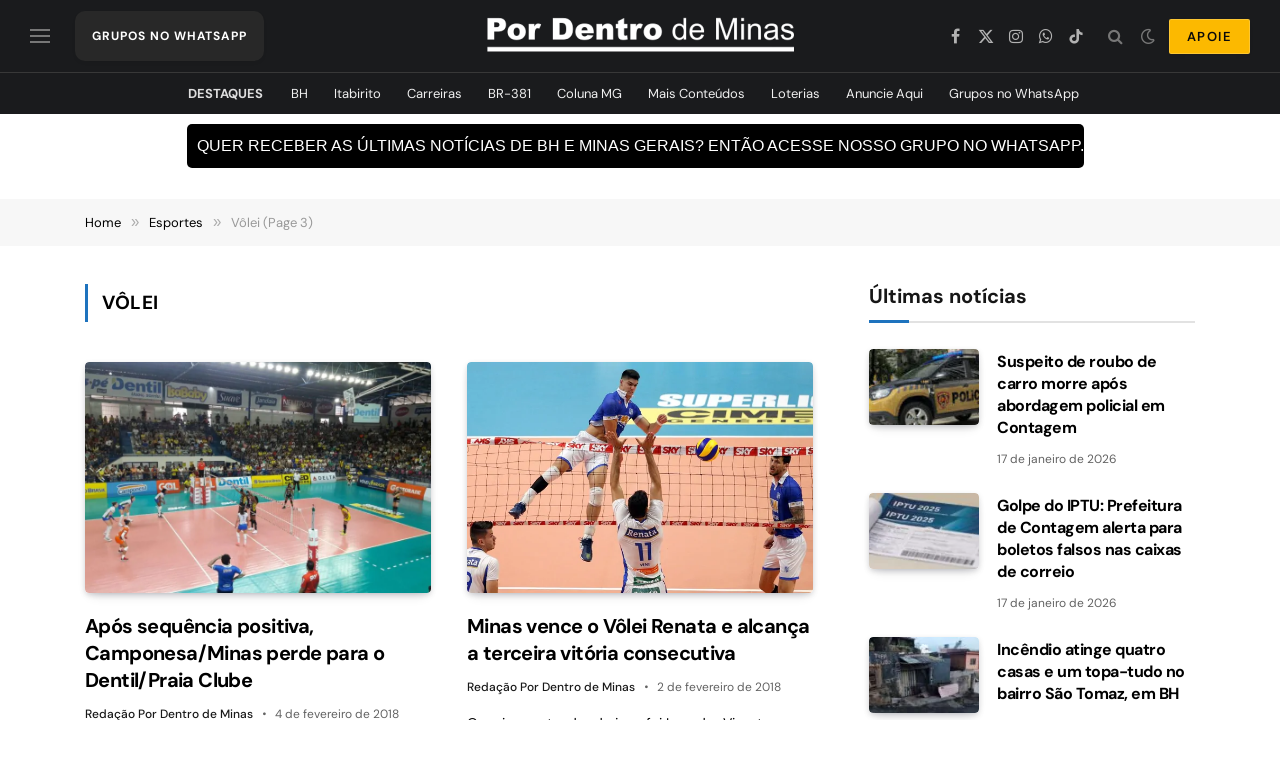

--- FILE ---
content_type: text/html; charset=UTF-8
request_url: https://pordentrodeminas.com.br/tudo-sobre/esportes/volei/page/3/
body_size: 106825
content:
<!DOCTYPE html>
<html lang="pt-BR" prefix="og: https://ogp.me/ns#" class="s-light site-s-light">

<head><meta charset="UTF-8" /><script>if(navigator.userAgent.match(/MSIE|Internet Explorer/i)||navigator.userAgent.match(/Trident\/7\..*?rv:11/i)){var href=document.location.href;if(!href.match(/[?&]nowprocket/)){if(href.indexOf("?")==-1){if(href.indexOf("#")==-1){document.location.href=href+"?nowprocket=1"}else{document.location.href=href.replace("#","?nowprocket=1#")}}else{if(href.indexOf("#")==-1){document.location.href=href+"&nowprocket=1"}else{document.location.href=href.replace("#","&nowprocket=1#")}}}}</script><script>(()=>{class RocketLazyLoadScripts{constructor(){this.v="2.0.4",this.userEvents=["keydown","keyup","mousedown","mouseup","mousemove","mouseover","mouseout","touchmove","touchstart","touchend","touchcancel","wheel","click","dblclick","input"],this.attributeEvents=["onblur","onclick","oncontextmenu","ondblclick","onfocus","onmousedown","onmouseenter","onmouseleave","onmousemove","onmouseout","onmouseover","onmouseup","onmousewheel","onscroll","onsubmit"]}async t(){this.i(),this.o(),/iP(ad|hone)/.test(navigator.userAgent)&&this.h(),this.u(),this.l(this),this.m(),this.k(this),this.p(this),this._(),await Promise.all([this.R(),this.L()]),this.lastBreath=Date.now(),this.S(this),this.P(),this.D(),this.O(),this.M(),await this.C(this.delayedScripts.normal),await this.C(this.delayedScripts.defer),await this.C(this.delayedScripts.async),await this.T(),await this.F(),await this.j(),await this.A(),window.dispatchEvent(new Event("rocket-allScriptsLoaded")),this.everythingLoaded=!0,this.lastTouchEnd&&await new Promise(t=>setTimeout(t,500-Date.now()+this.lastTouchEnd)),this.I(),this.H(),this.U(),this.W()}i(){this.CSPIssue=sessionStorage.getItem("rocketCSPIssue"),document.addEventListener("securitypolicyviolation",t=>{this.CSPIssue||"script-src-elem"!==t.violatedDirective||"data"!==t.blockedURI||(this.CSPIssue=!0,sessionStorage.setItem("rocketCSPIssue",!0))},{isRocket:!0})}o(){window.addEventListener("pageshow",t=>{this.persisted=t.persisted,this.realWindowLoadedFired=!0},{isRocket:!0}),window.addEventListener("pagehide",()=>{this.onFirstUserAction=null},{isRocket:!0})}h(){let t;function e(e){t=e}window.addEventListener("touchstart",e,{isRocket:!0}),window.addEventListener("touchend",function i(o){o.changedTouches[0]&&t.changedTouches[0]&&Math.abs(o.changedTouches[0].pageX-t.changedTouches[0].pageX)<10&&Math.abs(o.changedTouches[0].pageY-t.changedTouches[0].pageY)<10&&o.timeStamp-t.timeStamp<200&&(window.removeEventListener("touchstart",e,{isRocket:!0}),window.removeEventListener("touchend",i,{isRocket:!0}),"INPUT"===o.target.tagName&&"text"===o.target.type||(o.target.dispatchEvent(new TouchEvent("touchend",{target:o.target,bubbles:!0})),o.target.dispatchEvent(new MouseEvent("mouseover",{target:o.target,bubbles:!0})),o.target.dispatchEvent(new PointerEvent("click",{target:o.target,bubbles:!0,cancelable:!0,detail:1,clientX:o.changedTouches[0].clientX,clientY:o.changedTouches[0].clientY})),event.preventDefault()))},{isRocket:!0})}q(t){this.userActionTriggered||("mousemove"!==t.type||this.firstMousemoveIgnored?"keyup"===t.type||"mouseover"===t.type||"mouseout"===t.type||(this.userActionTriggered=!0,this.onFirstUserAction&&this.onFirstUserAction()):this.firstMousemoveIgnored=!0),"click"===t.type&&t.preventDefault(),t.stopPropagation(),t.stopImmediatePropagation(),"touchstart"===this.lastEvent&&"touchend"===t.type&&(this.lastTouchEnd=Date.now()),"click"===t.type&&(this.lastTouchEnd=0),this.lastEvent=t.type,t.composedPath&&t.composedPath()[0].getRootNode()instanceof ShadowRoot&&(t.rocketTarget=t.composedPath()[0]),this.savedUserEvents.push(t)}u(){this.savedUserEvents=[],this.userEventHandler=this.q.bind(this),this.userEvents.forEach(t=>window.addEventListener(t,this.userEventHandler,{passive:!1,isRocket:!0})),document.addEventListener("visibilitychange",this.userEventHandler,{isRocket:!0})}U(){this.userEvents.forEach(t=>window.removeEventListener(t,this.userEventHandler,{passive:!1,isRocket:!0})),document.removeEventListener("visibilitychange",this.userEventHandler,{isRocket:!0}),this.savedUserEvents.forEach(t=>{(t.rocketTarget||t.target).dispatchEvent(new window[t.constructor.name](t.type,t))})}m(){const t="return false",e=Array.from(this.attributeEvents,t=>"data-rocket-"+t),i="["+this.attributeEvents.join("],[")+"]",o="[data-rocket-"+this.attributeEvents.join("],[data-rocket-")+"]",s=(e,i,o)=>{o&&o!==t&&(e.setAttribute("data-rocket-"+i,o),e["rocket"+i]=new Function("event",o),e.setAttribute(i,t))};new MutationObserver(t=>{for(const n of t)"attributes"===n.type&&(n.attributeName.startsWith("data-rocket-")||this.everythingLoaded?n.attributeName.startsWith("data-rocket-")&&this.everythingLoaded&&this.N(n.target,n.attributeName.substring(12)):s(n.target,n.attributeName,n.target.getAttribute(n.attributeName))),"childList"===n.type&&n.addedNodes.forEach(t=>{if(t.nodeType===Node.ELEMENT_NODE)if(this.everythingLoaded)for(const i of[t,...t.querySelectorAll(o)])for(const t of i.getAttributeNames())e.includes(t)&&this.N(i,t.substring(12));else for(const e of[t,...t.querySelectorAll(i)])for(const t of e.getAttributeNames())this.attributeEvents.includes(t)&&s(e,t,e.getAttribute(t))})}).observe(document,{subtree:!0,childList:!0,attributeFilter:[...this.attributeEvents,...e]})}I(){this.attributeEvents.forEach(t=>{document.querySelectorAll("[data-rocket-"+t+"]").forEach(e=>{this.N(e,t)})})}N(t,e){const i=t.getAttribute("data-rocket-"+e);i&&(t.setAttribute(e,i),t.removeAttribute("data-rocket-"+e))}k(t){Object.defineProperty(HTMLElement.prototype,"onclick",{get(){return this.rocketonclick||null},set(e){this.rocketonclick=e,this.setAttribute(t.everythingLoaded?"onclick":"data-rocket-onclick","this.rocketonclick(event)")}})}S(t){function e(e,i){let o=e[i];e[i]=null,Object.defineProperty(e,i,{get:()=>o,set(s){t.everythingLoaded?o=s:e["rocket"+i]=o=s}})}e(document,"onreadystatechange"),e(window,"onload"),e(window,"onpageshow");try{Object.defineProperty(document,"readyState",{get:()=>t.rocketReadyState,set(e){t.rocketReadyState=e},configurable:!0}),document.readyState="loading"}catch(t){console.log("WPRocket DJE readyState conflict, bypassing")}}l(t){this.originalAddEventListener=EventTarget.prototype.addEventListener,this.originalRemoveEventListener=EventTarget.prototype.removeEventListener,this.savedEventListeners=[],EventTarget.prototype.addEventListener=function(e,i,o){o&&o.isRocket||!t.B(e,this)&&!t.userEvents.includes(e)||t.B(e,this)&&!t.userActionTriggered||e.startsWith("rocket-")||t.everythingLoaded?t.originalAddEventListener.call(this,e,i,o):(t.savedEventListeners.push({target:this,remove:!1,type:e,func:i,options:o}),"mouseenter"!==e&&"mouseleave"!==e||t.originalAddEventListener.call(this,e,t.savedUserEvents.push,o))},EventTarget.prototype.removeEventListener=function(e,i,o){o&&o.isRocket||!t.B(e,this)&&!t.userEvents.includes(e)||t.B(e,this)&&!t.userActionTriggered||e.startsWith("rocket-")||t.everythingLoaded?t.originalRemoveEventListener.call(this,e,i,o):t.savedEventListeners.push({target:this,remove:!0,type:e,func:i,options:o})}}J(t,e){this.savedEventListeners=this.savedEventListeners.filter(i=>{let o=i.type,s=i.target||window;return e!==o||t!==s||(this.B(o,s)&&(i.type="rocket-"+o),this.$(i),!1)})}H(){EventTarget.prototype.addEventListener=this.originalAddEventListener,EventTarget.prototype.removeEventListener=this.originalRemoveEventListener,this.savedEventListeners.forEach(t=>this.$(t))}$(t){t.remove?this.originalRemoveEventListener.call(t.target,t.type,t.func,t.options):this.originalAddEventListener.call(t.target,t.type,t.func,t.options)}p(t){let e;function i(e){return t.everythingLoaded?e:e.split(" ").map(t=>"load"===t||t.startsWith("load.")?"rocket-jquery-load":t).join(" ")}function o(o){function s(e){const s=o.fn[e];o.fn[e]=o.fn.init.prototype[e]=function(){return this[0]===window&&t.userActionTriggered&&("string"==typeof arguments[0]||arguments[0]instanceof String?arguments[0]=i(arguments[0]):"object"==typeof arguments[0]&&Object.keys(arguments[0]).forEach(t=>{const e=arguments[0][t];delete arguments[0][t],arguments[0][i(t)]=e})),s.apply(this,arguments),this}}if(o&&o.fn&&!t.allJQueries.includes(o)){const e={DOMContentLoaded:[],"rocket-DOMContentLoaded":[]};for(const t in e)document.addEventListener(t,()=>{e[t].forEach(t=>t())},{isRocket:!0});o.fn.ready=o.fn.init.prototype.ready=function(i){function s(){parseInt(o.fn.jquery)>2?setTimeout(()=>i.bind(document)(o)):i.bind(document)(o)}return"function"==typeof i&&(t.realDomReadyFired?!t.userActionTriggered||t.fauxDomReadyFired?s():e["rocket-DOMContentLoaded"].push(s):e.DOMContentLoaded.push(s)),o([])},s("on"),s("one"),s("off"),t.allJQueries.push(o)}e=o}t.allJQueries=[],o(window.jQuery),Object.defineProperty(window,"jQuery",{get:()=>e,set(t){o(t)}})}P(){const t=new Map;document.write=document.writeln=function(e){const i=document.currentScript,o=document.createRange(),s=i.parentElement;let n=t.get(i);void 0===n&&(n=i.nextSibling,t.set(i,n));const c=document.createDocumentFragment();o.setStart(c,0),c.appendChild(o.createContextualFragment(e)),s.insertBefore(c,n)}}async R(){return new Promise(t=>{this.userActionTriggered?t():this.onFirstUserAction=t})}async L(){return new Promise(t=>{document.addEventListener("DOMContentLoaded",()=>{this.realDomReadyFired=!0,t()},{isRocket:!0})})}async j(){return this.realWindowLoadedFired?Promise.resolve():new Promise(t=>{window.addEventListener("load",t,{isRocket:!0})})}M(){this.pendingScripts=[];this.scriptsMutationObserver=new MutationObserver(t=>{for(const e of t)e.addedNodes.forEach(t=>{"SCRIPT"!==t.tagName||t.noModule||t.isWPRocket||this.pendingScripts.push({script:t,promise:new Promise(e=>{const i=()=>{const i=this.pendingScripts.findIndex(e=>e.script===t);i>=0&&this.pendingScripts.splice(i,1),e()};t.addEventListener("load",i,{isRocket:!0}),t.addEventListener("error",i,{isRocket:!0}),setTimeout(i,1e3)})})})}),this.scriptsMutationObserver.observe(document,{childList:!0,subtree:!0})}async F(){await this.X(),this.pendingScripts.length?(await this.pendingScripts[0].promise,await this.F()):this.scriptsMutationObserver.disconnect()}D(){this.delayedScripts={normal:[],async:[],defer:[]},document.querySelectorAll("script[type$=rocketlazyloadscript]").forEach(t=>{t.hasAttribute("data-rocket-src")?t.hasAttribute("async")&&!1!==t.async?this.delayedScripts.async.push(t):t.hasAttribute("defer")&&!1!==t.defer||"module"===t.getAttribute("data-rocket-type")?this.delayedScripts.defer.push(t):this.delayedScripts.normal.push(t):this.delayedScripts.normal.push(t)})}async _(){await this.L();let t=[];document.querySelectorAll("script[type$=rocketlazyloadscript][data-rocket-src]").forEach(e=>{let i=e.getAttribute("data-rocket-src");if(i&&!i.startsWith("data:")){i.startsWith("//")&&(i=location.protocol+i);try{const o=new URL(i).origin;o!==location.origin&&t.push({src:o,crossOrigin:e.crossOrigin||"module"===e.getAttribute("data-rocket-type")})}catch(t){}}}),t=[...new Map(t.map(t=>[JSON.stringify(t),t])).values()],this.Y(t,"preconnect")}async G(t){if(await this.K(),!0!==t.noModule||!("noModule"in HTMLScriptElement.prototype))return new Promise(e=>{let i;function o(){(i||t).setAttribute("data-rocket-status","executed"),e()}try{if(navigator.userAgent.includes("Firefox/")||""===navigator.vendor||this.CSPIssue)i=document.createElement("script"),[...t.attributes].forEach(t=>{let e=t.nodeName;"type"!==e&&("data-rocket-type"===e&&(e="type"),"data-rocket-src"===e&&(e="src"),i.setAttribute(e,t.nodeValue))}),t.text&&(i.text=t.text),t.nonce&&(i.nonce=t.nonce),i.hasAttribute("src")?(i.addEventListener("load",o,{isRocket:!0}),i.addEventListener("error",()=>{i.setAttribute("data-rocket-status","failed-network"),e()},{isRocket:!0}),setTimeout(()=>{i.isConnected||e()},1)):(i.text=t.text,o()),i.isWPRocket=!0,t.parentNode.replaceChild(i,t);else{const i=t.getAttribute("data-rocket-type"),s=t.getAttribute("data-rocket-src");i?(t.type=i,t.removeAttribute("data-rocket-type")):t.removeAttribute("type"),t.addEventListener("load",o,{isRocket:!0}),t.addEventListener("error",i=>{this.CSPIssue&&i.target.src.startsWith("data:")?(console.log("WPRocket: CSP fallback activated"),t.removeAttribute("src"),this.G(t).then(e)):(t.setAttribute("data-rocket-status","failed-network"),e())},{isRocket:!0}),s?(t.fetchPriority="high",t.removeAttribute("data-rocket-src"),t.src=s):t.src="data:text/javascript;base64,"+window.btoa(unescape(encodeURIComponent(t.text)))}}catch(i){t.setAttribute("data-rocket-status","failed-transform"),e()}});t.setAttribute("data-rocket-status","skipped")}async C(t){const e=t.shift();return e?(e.isConnected&&await this.G(e),this.C(t)):Promise.resolve()}O(){this.Y([...this.delayedScripts.normal,...this.delayedScripts.defer,...this.delayedScripts.async],"preload")}Y(t,e){this.trash=this.trash||[];let i=!0;var o=document.createDocumentFragment();t.forEach(t=>{const s=t.getAttribute&&t.getAttribute("data-rocket-src")||t.src;if(s&&!s.startsWith("data:")){const n=document.createElement("link");n.href=s,n.rel=e,"preconnect"!==e&&(n.as="script",n.fetchPriority=i?"high":"low"),t.getAttribute&&"module"===t.getAttribute("data-rocket-type")&&(n.crossOrigin=!0),t.crossOrigin&&(n.crossOrigin=t.crossOrigin),t.integrity&&(n.integrity=t.integrity),t.nonce&&(n.nonce=t.nonce),o.appendChild(n),this.trash.push(n),i=!1}}),document.head.appendChild(o)}W(){this.trash.forEach(t=>t.remove())}async T(){try{document.readyState="interactive"}catch(t){}this.fauxDomReadyFired=!0;try{await this.K(),this.J(document,"readystatechange"),document.dispatchEvent(new Event("rocket-readystatechange")),await this.K(),document.rocketonreadystatechange&&document.rocketonreadystatechange(),await this.K(),this.J(document,"DOMContentLoaded"),document.dispatchEvent(new Event("rocket-DOMContentLoaded")),await this.K(),this.J(window,"DOMContentLoaded"),window.dispatchEvent(new Event("rocket-DOMContentLoaded"))}catch(t){console.error(t)}}async A(){try{document.readyState="complete"}catch(t){}try{await this.K(),this.J(document,"readystatechange"),document.dispatchEvent(new Event("rocket-readystatechange")),await this.K(),document.rocketonreadystatechange&&document.rocketonreadystatechange(),await this.K(),this.J(window,"load"),window.dispatchEvent(new Event("rocket-load")),await this.K(),window.rocketonload&&window.rocketonload(),await this.K(),this.allJQueries.forEach(t=>t(window).trigger("rocket-jquery-load")),await this.K(),this.J(window,"pageshow");const t=new Event("rocket-pageshow");t.persisted=this.persisted,window.dispatchEvent(t),await this.K(),window.rocketonpageshow&&window.rocketonpageshow({persisted:this.persisted})}catch(t){console.error(t)}}async K(){Date.now()-this.lastBreath>45&&(await this.X(),this.lastBreath=Date.now())}async X(){return document.hidden?new Promise(t=>setTimeout(t)):new Promise(t=>requestAnimationFrame(t))}B(t,e){return e===document&&"readystatechange"===t||(e===document&&"DOMContentLoaded"===t||(e===window&&"DOMContentLoaded"===t||(e===window&&"load"===t||e===window&&"pageshow"===t)))}static run(){(new RocketLazyLoadScripts).t()}}RocketLazyLoadScripts.run()})();</script>

	
	<meta name="viewport" content="width=device-width, initial-scale=1" />
	
<!-- Author Meta Tags by Molongui Authorship, visit: https://wordpress.org/plugins/molongui-authorship/ -->
<!-- /Molongui Authorship -->

	<style></style>
	
<!-- Google Tag Manager for WordPress by gtm4wp.com -->
<script data-cfasync="false" data-pagespeed-no-defer>
	var gtm4wp_datalayer_name = "dataLayer";
	var dataLayer = dataLayer || [];
</script>
<!-- End Google Tag Manager for WordPress by gtm4wp.com -->
<!-- Otimização para mecanismos de pesquisa pelo Rank Math - https://rankmath.com/ -->
<title>Vôlei &ndash; Página 3 de 7 &ndash; Por Dentro de Minas</title>
<link data-rocket-prefetch href="https://assets.pinterest.com" rel="dns-prefetch">
<link data-rocket-prefetch href="https://www.googletagmanager.com" rel="dns-prefetch">
<link data-rocket-prefetch href="https://connect.facebook.net" rel="dns-prefetch">
<link data-rocket-prefetch href="https://www.google-analytics.com" rel="dns-prefetch">
<link data-rocket-prefetch href="https://sdk.mrf.io" rel="dns-prefetch">
<link data-rocket-prefetch href="https://cdn.taboola.com" rel="dns-prefetch">
<link data-rocket-prefetch href="https://sb.scorecardresearch.com" rel="dns-prefetch">
<link data-rocket-prefetch href="https://fonts.googleapis.com" rel="dns-prefetch">
<link data-rocket-prefetch href="https://cdn.onesignal.com" rel="dns-prefetch">
<link data-rocket-prefetch href="https://tagmanager.alright.network" rel="dns-prefetch">
<link data-rocket-prefetch href="https://securepubads.g.doubleclick.net" rel="dns-prefetch">
<link data-rocket-prefetch href="https://plausible.io" rel="dns-prefetch">
<link data-rocket-prefetch href="https://cdn.ampproject.org" rel="dns-prefetch">
<link data-rocket-prefetch href="https://static.hotjar.com" rel="dns-prefetch">
<link data-rocket-prefetch href="https://fundingchoicesmessages.google.com" rel="dns-prefetch">
<link data-rocket-prefetch href="https://stats.wp.com" rel="dns-prefetch">
<link data-rocket-preload as="style" href="https://fonts.googleapis.com/css?family=DM%20Sans%3A400%2C500%2C600%2C700%2C800&#038;display=swap" rel="preload">
<link href="https://fonts.googleapis.com/css?family=DM%20Sans%3A400%2C500%2C600%2C700%2C800&#038;display=swap" media="print" onload="this.media=&#039;all&#039;" rel="stylesheet">
<style id="wpr-usedcss">img:is([sizes=auto i],[sizes^="auto," i]){contain-intrinsic-size:3000px 1500px}@font-face{font-family:canvas-icons;src:url("https://pordentrodeminas.com.br/wp-content/plugins/canvas/assets/fonts/canvas-icons.woff") format("woff"),url("https://pordentrodeminas.com.br/wp-content/plugins/canvas/assets/fonts/canvas-icons.ttf") format("truetype"),url("https://pordentrodeminas.com.br/wp-content/plugins/canvas/assets/fonts/canvas-icons.svg") format("svg");font-weight:400;font-style:normal;font-display:swap}.cnvs-close{float:right;font-size:var(--cnvs-alert-close-font-size);line-height:var(--cnvs-alert-close-line-height);color:var(--cnvs-alert-close-color);text-shadow:var(--cnvs-alert-close-text-shadow);opacity:var(--cnvs-alert-close-opacity)}.cnvs-close:focus,.cnvs-close:hover{color:var(--cnvs-alert-close-hover-color);text-decoration:none;opacity:1}button.cnvs-close{padding:0;text-decoration:none!important;border:none!important;-webkit-appearance:none!important;background-color:transparent!important;-webkit-box-shadow:none!important;box-shadow:none!important}@font-face{font-family:powerkit-icons;src:url("https://pordentrodeminas.com.br/wp-content/plugins/powerkit/assets/fonts/powerkit-icons.woff") format("woff"),url("https://pordentrodeminas.com.br/wp-content/plugins/powerkit/assets/fonts/powerkit-icons.ttf") format("truetype"),url("https://pordentrodeminas.com.br/wp-content/plugins/powerkit/assets/fonts/powerkit-icons.svg") format("svg");font-weight:400;font-style:normal;font-display:swap}[class*=" pk-icon-"],[class^=pk-icon-]{font-family:powerkit-icons!important;font-style:normal;font-weight:400;font-variant:normal;text-transform:none;line-height:1;-webkit-font-smoothing:antialiased;-moz-osx-font-smoothing:grayscale}.pk-icon-pinterest:before{content:"\f0d2"}.pk-icon-up:before{content:"\e908"}.pk-alert{--pk-alert-background:#f8f9fa;--pk-alert-heading-color:inherit;--pk-alert-close-color:#000;--pk-alert-close-hover-color:#000;--pk-alert-font-size:0.875rem;--pk-alert-link-font-weight:700;--pk-alert-close-font-size:1rem;--pk-alert-close-line-height:1;--pk-alert-close-text-shadow:0 1px 0 #fff;--pk-alert-close-opacity:.75}.pk-alert{position:relative;padding:.5rem 1rem;margin-bottom:1rem;background:var(--pk-alert-background);font-size:var(--pk-alert-font-size)}.pk-alert a{text-decoration:underline;text-shadow:none;border:none}.pk-alert a:hover{text-decoration:none;text-shadow:none;border:none}.pk-alert p{margin-bottom:.5rem}.pk-alert>:last-child{margin-bottom:0}.pk-close{float:right;font-size:var(--pk-alert-close-font-size);line-height:var(--pk-alert-close-line-height);color:var(--pk-alert-close-color);text-shadow:var(--pk-alert-close-text-shadow);opacity:var(--pk-alert-close-opacity)}.pk-close:focus,.pk-close:hover{color:var(--pk-alert-close-hover-color);text-decoration:none;opacity:1}button.pk-close{padding:0;text-decoration:none!important;border:none!important;-webkit-appearance:none!important;background-color:transparent!important;box-shadow:none!important}.pk-alert-success{border-left:2px solid #28a745}.pk-alert-warning{border-left:2px solid #ffc107}img.emoji{display:inline!important;border:none!important;box-shadow:none!important;height:1em!important;width:1em!important;margin:0 .07em!important;vertical-align:-.1em!important;background:0 0!important;padding:0!important}:where(.wp-block-button__link){border-radius:9999px;box-shadow:none;padding:calc(.667em + 2px) calc(1.333em + 2px);text-decoration:none}:root :where(.wp-block-button .wp-block-button__link.is-style-outline),:root :where(.wp-block-button.is-style-outline>.wp-block-button__link){border:2px solid;padding:.667em 1.333em}:root :where(.wp-block-button .wp-block-button__link.is-style-outline:not(.has-text-color)),:root :where(.wp-block-button.is-style-outline>.wp-block-button__link:not(.has-text-color)){color:currentColor}:root :where(.wp-block-button .wp-block-button__link.is-style-outline:not(.has-background)),:root :where(.wp-block-button.is-style-outline>.wp-block-button__link:not(.has-background)){background-color:initial;background-image:none}:where(.wp-block-calendar table:not(.has-background) th){background:#ddd}:where(.wp-block-columns){margin-bottom:1.75em}:where(.wp-block-columns.has-background){padding:1.25em 2.375em}:where(.wp-block-post-comments input[type=submit]){border:none}:where(.wp-block-cover-image:not(.has-text-color)),:where(.wp-block-cover:not(.has-text-color)){color:#fff}:where(.wp-block-cover-image.is-light:not(.has-text-color)),:where(.wp-block-cover.is-light:not(.has-text-color)){color:#000}:root :where(.wp-block-cover h1:not(.has-text-color)),:root :where(.wp-block-cover h2:not(.has-text-color)),:root :where(.wp-block-cover h3:not(.has-text-color)),:root :where(.wp-block-cover h4:not(.has-text-color)),:root :where(.wp-block-cover h5:not(.has-text-color)),:root :where(.wp-block-cover h6:not(.has-text-color)),:root :where(.wp-block-cover p:not(.has-text-color)){color:inherit}.wp-block-embed.alignleft,.wp-block-embed.alignright{max-width:360px;width:100%}.wp-block-embed{overflow-wrap:break-word}.wp-block-embed :where(figcaption){margin-bottom:1em;margin-top:.5em}.wp-block-embed iframe{max-width:100%}:where(.wp-block-file){margin-bottom:1.5em}:where(.wp-block-file__button){border-radius:2em;display:inline-block;padding:.5em 1em}:where(.wp-block-file__button):is(a):active,:where(.wp-block-file__button):is(a):focus,:where(.wp-block-file__button):is(a):hover,:where(.wp-block-file__button):is(a):visited{box-shadow:none;color:#fff;opacity:.85;text-decoration:none}.wp-block-gallery:not(.has-nested-images){display:flex;flex-wrap:wrap;list-style-type:none;margin:0;padding:0}.wp-block-gallery:not(.has-nested-images) figcaption{flex-grow:1}.wp-block-gallery:not(.has-nested-images).alignleft,.wp-block-gallery:not(.has-nested-images).alignright{max-width:420px;width:100%}:where(.wp-block-group.wp-block-group-is-layout-constrained){position:relative}:root :where(.wp-block-image.is-style-rounded img,.wp-block-image .is-style-rounded img){border-radius:9999px}:where(.wp-block-latest-comments:not([style*=line-height] .wp-block-latest-comments__comment)){line-height:1.1}:where(.wp-block-latest-comments:not([style*=line-height] .wp-block-latest-comments__comment-excerpt p)){line-height:1.8}:root :where(.wp-block-latest-posts.is-grid){padding:0}:root :where(.wp-block-latest-posts.wp-block-latest-posts__list){padding-left:0}ol,ul{box-sizing:border-box}:root :where(.wp-block-list.has-background){padding:1.25em 2.375em}:where(.wp-block-navigation.has-background .wp-block-navigation-item a:not(.wp-element-button)),:where(.wp-block-navigation.has-background .wp-block-navigation-submenu a:not(.wp-element-button)){padding:.5em 1em}:where(.wp-block-navigation .wp-block-navigation__submenu-container .wp-block-navigation-item a:not(.wp-element-button)),:where(.wp-block-navigation .wp-block-navigation__submenu-container .wp-block-navigation-submenu a:not(.wp-element-button)),:where(.wp-block-navigation .wp-block-navigation__submenu-container .wp-block-navigation-submenu button.wp-block-navigation-item__content),:where(.wp-block-navigation .wp-block-navigation__submenu-container .wp-block-pages-list__item button.wp-block-navigation-item__content){padding:.5em 1em}:root :where(p.has-background){padding:1.25em 2.375em}:where(p.has-text-color:not(.has-link-color)) a{color:inherit}:where(.wp-block-post-comments-form) input:not([type=submit]),:where(.wp-block-post-comments-form) textarea{border:1px solid #949494;font-family:inherit;font-size:1em}:where(.wp-block-post-comments-form) input:where(:not([type=submit]):not([type=checkbox])),:where(.wp-block-post-comments-form) textarea{padding:calc(.667em + 2px)}:where(.wp-block-post-excerpt){box-sizing:border-box;margin-bottom:var(--wp--style--block-gap);margin-top:var(--wp--style--block-gap)}:where(.wp-block-preformatted.has-background){padding:1.25em 2.375em}:where(.wp-block-search__button){border:1px solid #ccc;padding:6px 10px}:where(.wp-block-search__input){font-family:inherit;font-size:inherit;font-style:inherit;font-weight:inherit;letter-spacing:inherit;line-height:inherit;text-transform:inherit}:where(.wp-block-search__button-inside .wp-block-search__inside-wrapper){border:1px solid #949494;box-sizing:border-box;padding:4px}:where(.wp-block-search__button-inside .wp-block-search__inside-wrapper) .wp-block-search__input{border:none;border-radius:0;padding:0 4px}:where(.wp-block-search__button-inside .wp-block-search__inside-wrapper) .wp-block-search__input:focus{outline:0}:where(.wp-block-search__button-inside .wp-block-search__inside-wrapper) :where(.wp-block-search__button){padding:4px 8px}:root :where(.wp-block-separator.is-style-dots){height:auto;line-height:1;text-align:center}:root :where(.wp-block-separator.is-style-dots):before{color:currentColor;content:"···";font-family:serif;font-size:1.5em;letter-spacing:2em;padding-left:2em}:root :where(.wp-block-site-logo.is-style-rounded){border-radius:9999px}:where(.wp-block-social-links:not(.is-style-logos-only)) .wp-social-link{background-color:#f0f0f0;color:#444}:where(.wp-block-social-links:not(.is-style-logos-only)) .wp-social-link-amazon{background-color:#f90;color:#fff}:where(.wp-block-social-links:not(.is-style-logos-only)) .wp-social-link-bandcamp{background-color:#1ea0c3;color:#fff}:where(.wp-block-social-links:not(.is-style-logos-only)) .wp-social-link-behance{background-color:#0757fe;color:#fff}:where(.wp-block-social-links:not(.is-style-logos-only)) .wp-social-link-bluesky{background-color:#0a7aff;color:#fff}:where(.wp-block-social-links:not(.is-style-logos-only)) .wp-social-link-codepen{background-color:#1e1f26;color:#fff}:where(.wp-block-social-links:not(.is-style-logos-only)) .wp-social-link-deviantart{background-color:#02e49b;color:#fff}:where(.wp-block-social-links:not(.is-style-logos-only)) .wp-social-link-discord{background-color:#5865f2;color:#fff}:where(.wp-block-social-links:not(.is-style-logos-only)) .wp-social-link-dribbble{background-color:#e94c89;color:#fff}:where(.wp-block-social-links:not(.is-style-logos-only)) .wp-social-link-dropbox{background-color:#4280ff;color:#fff}:where(.wp-block-social-links:not(.is-style-logos-only)) .wp-social-link-etsy{background-color:#f45800;color:#fff}:where(.wp-block-social-links:not(.is-style-logos-only)) .wp-social-link-facebook{background-color:#0866ff;color:#fff}:where(.wp-block-social-links:not(.is-style-logos-only)) .wp-social-link-fivehundredpx{background-color:#000;color:#fff}:where(.wp-block-social-links:not(.is-style-logos-only)) .wp-social-link-flickr{background-color:#0461dd;color:#fff}:where(.wp-block-social-links:not(.is-style-logos-only)) .wp-social-link-foursquare{background-color:#e65678;color:#fff}:where(.wp-block-social-links:not(.is-style-logos-only)) .wp-social-link-github{background-color:#24292d;color:#fff}:where(.wp-block-social-links:not(.is-style-logos-only)) .wp-social-link-goodreads{background-color:#eceadd;color:#382110}:where(.wp-block-social-links:not(.is-style-logos-only)) .wp-social-link-google{background-color:#ea4434;color:#fff}:where(.wp-block-social-links:not(.is-style-logos-only)) .wp-social-link-gravatar{background-color:#1d4fc4;color:#fff}:where(.wp-block-social-links:not(.is-style-logos-only)) .wp-social-link-instagram{background-color:#f00075;color:#fff}:where(.wp-block-social-links:not(.is-style-logos-only)) .wp-social-link-lastfm{background-color:#e21b24;color:#fff}:where(.wp-block-social-links:not(.is-style-logos-only)) .wp-social-link-linkedin{background-color:#0d66c2;color:#fff}:where(.wp-block-social-links:not(.is-style-logos-only)) .wp-social-link-mastodon{background-color:#3288d4;color:#fff}:where(.wp-block-social-links:not(.is-style-logos-only)) .wp-social-link-medium{background-color:#000;color:#fff}:where(.wp-block-social-links:not(.is-style-logos-only)) .wp-social-link-meetup{background-color:#f6405f;color:#fff}:where(.wp-block-social-links:not(.is-style-logos-only)) .wp-social-link-patreon{background-color:#000;color:#fff}:where(.wp-block-social-links:not(.is-style-logos-only)) .wp-social-link-pinterest{background-color:#e60122;color:#fff}:where(.wp-block-social-links:not(.is-style-logos-only)) .wp-social-link-pocket{background-color:#ef4155;color:#fff}:where(.wp-block-social-links:not(.is-style-logos-only)) .wp-social-link-reddit{background-color:#ff4500;color:#fff}:where(.wp-block-social-links:not(.is-style-logos-only)) .wp-social-link-skype{background-color:#0478d7;color:#fff}:where(.wp-block-social-links:not(.is-style-logos-only)) .wp-social-link-snapchat{background-color:#fefc00;color:#fff;stroke:#000}:where(.wp-block-social-links:not(.is-style-logos-only)) .wp-social-link-soundcloud{background-color:#ff5600;color:#fff}:where(.wp-block-social-links:not(.is-style-logos-only)) .wp-social-link-spotify{background-color:#1bd760;color:#fff}:where(.wp-block-social-links:not(.is-style-logos-only)) .wp-social-link-telegram{background-color:#2aabee;color:#fff}:where(.wp-block-social-links:not(.is-style-logos-only)) .wp-social-link-threads{background-color:#000;color:#fff}:where(.wp-block-social-links:not(.is-style-logos-only)) .wp-social-link-tiktok{background-color:#000;color:#fff}:where(.wp-block-social-links:not(.is-style-logos-only)) .wp-social-link-tumblr{background-color:#011835;color:#fff}:where(.wp-block-social-links:not(.is-style-logos-only)) .wp-social-link-twitch{background-color:#6440a4;color:#fff}:where(.wp-block-social-links:not(.is-style-logos-only)) .wp-social-link-twitter{background-color:#1da1f2;color:#fff}:where(.wp-block-social-links:not(.is-style-logos-only)) .wp-social-link-vimeo{background-color:#1eb7ea;color:#fff}:where(.wp-block-social-links:not(.is-style-logos-only)) .wp-social-link-vk{background-color:#4680c2;color:#fff}:where(.wp-block-social-links:not(.is-style-logos-only)) .wp-social-link-wordpress{background-color:#3499cd;color:#fff}:where(.wp-block-social-links:not(.is-style-logos-only)) .wp-social-link-whatsapp{background-color:#25d366;color:#fff}:where(.wp-block-social-links:not(.is-style-logos-only)) .wp-social-link-x{background-color:#000;color:#fff}:where(.wp-block-social-links:not(.is-style-logos-only)) .wp-social-link-yelp{background-color:#d32422;color:#fff}:where(.wp-block-social-links:not(.is-style-logos-only)) .wp-social-link-youtube{background-color:red;color:#fff}:where(.wp-block-social-links.is-style-logos-only) .wp-social-link{background:0 0}:where(.wp-block-social-links.is-style-logos-only) .wp-social-link svg{height:1.25em;width:1.25em}:where(.wp-block-social-links.is-style-logos-only) .wp-social-link-amazon{color:#f90}:where(.wp-block-social-links.is-style-logos-only) .wp-social-link-bandcamp{color:#1ea0c3}:where(.wp-block-social-links.is-style-logos-only) .wp-social-link-behance{color:#0757fe}:where(.wp-block-social-links.is-style-logos-only) .wp-social-link-bluesky{color:#0a7aff}:where(.wp-block-social-links.is-style-logos-only) .wp-social-link-codepen{color:#1e1f26}:where(.wp-block-social-links.is-style-logos-only) .wp-social-link-deviantart{color:#02e49b}:where(.wp-block-social-links.is-style-logos-only) .wp-social-link-discord{color:#5865f2}:where(.wp-block-social-links.is-style-logos-only) .wp-social-link-dribbble{color:#e94c89}:where(.wp-block-social-links.is-style-logos-only) .wp-social-link-dropbox{color:#4280ff}:where(.wp-block-social-links.is-style-logos-only) .wp-social-link-etsy{color:#f45800}:where(.wp-block-social-links.is-style-logos-only) .wp-social-link-facebook{color:#0866ff}:where(.wp-block-social-links.is-style-logos-only) .wp-social-link-fivehundredpx{color:#000}:where(.wp-block-social-links.is-style-logos-only) .wp-social-link-flickr{color:#0461dd}:where(.wp-block-social-links.is-style-logos-only) .wp-social-link-foursquare{color:#e65678}:where(.wp-block-social-links.is-style-logos-only) .wp-social-link-github{color:#24292d}:where(.wp-block-social-links.is-style-logos-only) .wp-social-link-goodreads{color:#382110}:where(.wp-block-social-links.is-style-logos-only) .wp-social-link-google{color:#ea4434}:where(.wp-block-social-links.is-style-logos-only) .wp-social-link-gravatar{color:#1d4fc4}:where(.wp-block-social-links.is-style-logos-only) .wp-social-link-instagram{color:#f00075}:where(.wp-block-social-links.is-style-logos-only) .wp-social-link-lastfm{color:#e21b24}:where(.wp-block-social-links.is-style-logos-only) .wp-social-link-linkedin{color:#0d66c2}:where(.wp-block-social-links.is-style-logos-only) .wp-social-link-mastodon{color:#3288d4}:where(.wp-block-social-links.is-style-logos-only) .wp-social-link-medium{color:#000}:where(.wp-block-social-links.is-style-logos-only) .wp-social-link-meetup{color:#f6405f}:where(.wp-block-social-links.is-style-logos-only) .wp-social-link-patreon{color:#000}:where(.wp-block-social-links.is-style-logos-only) .wp-social-link-pinterest{color:#e60122}:where(.wp-block-social-links.is-style-logos-only) .wp-social-link-pocket{color:#ef4155}:where(.wp-block-social-links.is-style-logos-only) .wp-social-link-reddit{color:#ff4500}:where(.wp-block-social-links.is-style-logos-only) .wp-social-link-skype{color:#0478d7}:where(.wp-block-social-links.is-style-logos-only) .wp-social-link-snapchat{color:#fff;stroke:#000}:where(.wp-block-social-links.is-style-logos-only) .wp-social-link-soundcloud{color:#ff5600}:where(.wp-block-social-links.is-style-logos-only) .wp-social-link-spotify{color:#1bd760}:where(.wp-block-social-links.is-style-logos-only) .wp-social-link-telegram{color:#2aabee}:where(.wp-block-social-links.is-style-logos-only) .wp-social-link-threads{color:#000}:where(.wp-block-social-links.is-style-logos-only) .wp-social-link-tiktok{color:#000}:where(.wp-block-social-links.is-style-logos-only) .wp-social-link-tumblr{color:#011835}:where(.wp-block-social-links.is-style-logos-only) .wp-social-link-twitch{color:#6440a4}:where(.wp-block-social-links.is-style-logos-only) .wp-social-link-twitter{color:#1da1f2}:where(.wp-block-social-links.is-style-logos-only) .wp-social-link-vimeo{color:#1eb7ea}:where(.wp-block-social-links.is-style-logos-only) .wp-social-link-vk{color:#4680c2}:where(.wp-block-social-links.is-style-logos-only) .wp-social-link-whatsapp{color:#25d366}:where(.wp-block-social-links.is-style-logos-only) .wp-social-link-wordpress{color:#3499cd}:where(.wp-block-social-links.is-style-logos-only) .wp-social-link-x{color:#000}:where(.wp-block-social-links.is-style-logos-only) .wp-social-link-yelp{color:#d32422}:where(.wp-block-social-links.is-style-logos-only) .wp-social-link-youtube{color:red}:root :where(.wp-block-social-links .wp-social-link a){padding:.25em}:root :where(.wp-block-social-links.is-style-logos-only .wp-social-link a){padding:0}:root :where(.wp-block-social-links.is-style-pill-shape .wp-social-link a){padding-left:.6666666667em;padding-right:.6666666667em}:root :where(.wp-block-tag-cloud.is-style-outline){display:flex;flex-wrap:wrap;gap:1ch}:root :where(.wp-block-tag-cloud.is-style-outline a){border:1px solid;font-size:unset!important;margin-right:0;padding:1ch 2ch;text-decoration:none!important}:root :where(.wp-block-table-of-contents){box-sizing:border-box}:where(.wp-block-term-description){box-sizing:border-box;margin-bottom:var(--wp--style--block-gap);margin-top:var(--wp--style--block-gap)}:where(pre.wp-block-verse){font-family:inherit}.entry-content{counter-reset:footnotes}:root{--wp--preset--font-size--normal:16px;--wp--preset--font-size--huge:42px}.aligncenter{clear:both}.screen-reader-text{border:0;clip-path:inset(50%);height:1px;margin:-1px;overflow:hidden;padding:0;position:absolute;width:1px;word-wrap:normal!important}.screen-reader-text:focus{background-color:#ddd;clip-path:none;color:#444;display:block;font-size:1em;height:auto;left:5px;line-height:normal;padding:15px 23px 14px;text-decoration:none;top:5px;width:auto;z-index:100000}html :where(.has-border-color){border-style:solid}html :where([style*=border-top-color]){border-top-style:solid}html :where([style*=border-right-color]){border-right-style:solid}html :where([style*=border-bottom-color]){border-bottom-style:solid}html :where([style*=border-left-color]){border-left-style:solid}html :where([style*=border-top-width]){border-top-style:solid}html :where([style*=border-right-width]){border-right-style:solid}html :where([style*=border-bottom-width]){border-bottom-style:solid}html :where([style*=border-left-width]){border-left-style:solid}html :where(img[class*=wp-image-]){height:auto;max-width:100%}:where(figure){margin:0 0 1em}html :where(.is-position-sticky){--wp-admin--admin-bar--position-offset:var(--wp-admin--admin-bar--height,0px)}@media screen and (max-width:600px){html :where(.is-position-sticky){--wp-admin--admin-bar--position-offset:0px}}.cnvs-block-alert{--cnvs-alert-background:#f8f9fa;--cnvs-alert-padding:0.5rem 1rem;--cnvs-alert-font-size:0.875rem;--cnvs-alert-margin-bottom:1rem;--cnvs-alert-border-left:2px solid transparent}.cnvs-block-alert{position:relative;padding:var(--cnvs-alert-padding);background:var(--cnvs-alert-background);font-size:var(--cnvs-alert-font-size);margin-bottom:var(--cnvs-alert-margin-bottom);border-left:var(--cnvs-alert-border-left)}.cnvs-block-collapsible{--cnvs-collapsible-border-top:1px solid #e9ecef;--cnvs-collapsible-a-color:#212529;--cnvs-collapsible-a-hover-color:#adb5bd}.cnvs-block-collapsible{position:relative;display:-webkit-box;display:-ms-flexbox;display:flex;-webkit-box-orient:vertical;-webkit-box-direction:normal;-ms-flex-direction:column;flex-direction:column;min-width:0;word-wrap:break-word;margin-bottom:0;background-clip:border-box}.cnvs-block-collapsible+.cnvs-block-collapsible{border-top:var(--cnvs-collapsible-border-top)}.cnvs-block-collapsible .cnvs-block-collapsible-content{display:none}.cnvs-block-collapsible.cnvs-block-collapsible-opened>.cnvs-block-collapsible-content{display:block}.cnvs-block-tabs{--cnvs-tabs-border-width:1px;--cnvs-tabs-border-color:#dee2e6;--cnvs-tabs-border-radius:0.25rem;--cnvs-tabs-button-font-size:1rem;--cnvs-tabs-button-color:#adb5bd;--cnvs-tabs-button-hover-color:#212529;--cnvs-tabs-button-active-color:#000;--cnvs-tabs-button-active-background:#e9ecef;--cnvs-tabs-button-pills-color:#adb5bd;--cnvs-tabs-button-pills-active-color:#000;--cnvs-tabs-button-pills-active-background:#e9ecef;--cnvs-pc-tabs-button-active-border-bottom-color:#FFFFFF;--cnvs-pc-tabs-button-active-background-color:#FFFFFF}:root{--wp--preset--aspect-ratio--square:1;--wp--preset--aspect-ratio--4-3:4/3;--wp--preset--aspect-ratio--3-4:3/4;--wp--preset--aspect-ratio--3-2:3/2;--wp--preset--aspect-ratio--2-3:2/3;--wp--preset--aspect-ratio--16-9:16/9;--wp--preset--aspect-ratio--9-16:9/16;--wp--preset--color--black:#000000;--wp--preset--color--cyan-bluish-gray:#abb8c3;--wp--preset--color--white:#ffffff;--wp--preset--color--pale-pink:#f78da7;--wp--preset--color--vivid-red:#cf2e2e;--wp--preset--color--luminous-vivid-orange:#ff6900;--wp--preset--color--luminous-vivid-amber:#fcb900;--wp--preset--color--light-green-cyan:#7bdcb5;--wp--preset--color--vivid-green-cyan:#00d084;--wp--preset--color--pale-cyan-blue:#8ed1fc;--wp--preset--color--vivid-cyan-blue:#0693e3;--wp--preset--color--vivid-purple:#9b51e0;--wp--preset--gradient--vivid-cyan-blue-to-vivid-purple:linear-gradient(135deg,rgba(6, 147, 227, 1) 0%,rgb(155, 81, 224) 100%);--wp--preset--gradient--light-green-cyan-to-vivid-green-cyan:linear-gradient(135deg,rgb(122, 220, 180) 0%,rgb(0, 208, 130) 100%);--wp--preset--gradient--luminous-vivid-amber-to-luminous-vivid-orange:linear-gradient(135deg,rgba(252, 185, 0, 1) 0%,rgba(255, 105, 0, 1) 100%);--wp--preset--gradient--luminous-vivid-orange-to-vivid-red:linear-gradient(135deg,rgba(255, 105, 0, 1) 0%,rgb(207, 46, 46) 100%);--wp--preset--gradient--very-light-gray-to-cyan-bluish-gray:linear-gradient(135deg,rgb(238, 238, 238) 0%,rgb(169, 184, 195) 100%);--wp--preset--gradient--cool-to-warm-spectrum:linear-gradient(135deg,rgb(74, 234, 220) 0%,rgb(151, 120, 209) 20%,rgb(207, 42, 186) 40%,rgb(238, 44, 130) 60%,rgb(251, 105, 98) 80%,rgb(254, 248, 76) 100%);--wp--preset--gradient--blush-light-purple:linear-gradient(135deg,rgb(255, 206, 236) 0%,rgb(152, 150, 240) 100%);--wp--preset--gradient--blush-bordeaux:linear-gradient(135deg,rgb(254, 205, 165) 0%,rgb(254, 45, 45) 50%,rgb(107, 0, 62) 100%);--wp--preset--gradient--luminous-dusk:linear-gradient(135deg,rgb(255, 203, 112) 0%,rgb(199, 81, 192) 50%,rgb(65, 88, 208) 100%);--wp--preset--gradient--pale-ocean:linear-gradient(135deg,rgb(255, 245, 203) 0%,rgb(182, 227, 212) 50%,rgb(51, 167, 181) 100%);--wp--preset--gradient--electric-grass:linear-gradient(135deg,rgb(202, 248, 128) 0%,rgb(113, 206, 126) 100%);--wp--preset--gradient--midnight:linear-gradient(135deg,rgb(2, 3, 129) 0%,rgb(40, 116, 252) 100%);--wp--preset--font-size--small:13px;--wp--preset--font-size--medium:20px;--wp--preset--font-size--large:36px;--wp--preset--font-size--x-large:42px;--wp--preset--spacing--20:0.44rem;--wp--preset--spacing--30:0.67rem;--wp--preset--spacing--40:1rem;--wp--preset--spacing--50:1.5rem;--wp--preset--spacing--60:2.25rem;--wp--preset--spacing--70:3.38rem;--wp--preset--spacing--80:5.06rem;--wp--preset--shadow--natural:6px 6px 9px rgba(0, 0, 0, .2);--wp--preset--shadow--deep:12px 12px 50px rgba(0, 0, 0, .4);--wp--preset--shadow--sharp:6px 6px 0px rgba(0, 0, 0, .2);--wp--preset--shadow--outlined:6px 6px 0px -3px rgba(255, 255, 255, 1),6px 6px rgba(0, 0, 0, 1);--wp--preset--shadow--crisp:6px 6px 0px rgba(0, 0, 0, 1)}:where(.is-layout-flex){gap:.5em}:where(.is-layout-grid){gap:.5em}:where(.wp-block-post-template.is-layout-flex){gap:1.25em}:where(.wp-block-post-template.is-layout-grid){gap:1.25em}:where(.wp-block-columns.is-layout-flex){gap:2em}:where(.wp-block-columns.is-layout-grid){gap:2em}:root :where(.wp-block-pullquote){font-size:1.5em;line-height:1.6}.cooked-icon{display:inline-block;font:14px/1 CookedIcons;font-size:inherit;text-rendering:auto;-webkit-font-smoothing:antialiased;-moz-osx-font-smoothing:grayscale}.cooked-icon-times:before{content:'\f014'}.cooked-noscroll{overflow:hidden;width:100%;height:100%}.cooked-fsm .cooked-fsm-mobile-nav{display:none}.cooked-browse-search-button,.cooked-progress span{color:#fff!important;text-decoration:none!important}.cooked-timer{padding-left:2px}.cooked-timer i.cooked-icon{opacity:.6}body .cooked-timer a{font-weight:600;cursor:pointer;text-decoration:none}body .cooked-timer a:hover{text-decoration:none}#cooked-timers-wrap{z-index:99999;white-space:nowrap;overflow:hidden;border-radius:10px 10px 0 0;background:#fff;box-shadow:0 -5px 30px rgba(0,0,0,.15);line-height:1.6rem;font-size:1rem;width:50%;max-width:100%;height:7.5rem;position:fixed;transform:translate3d(0,7.2em,0);opacity:0;bottom:0;right:50%;margin:0 -25% 0 0;box-sizing:border-box}#cooked-timers-wrap.cooked-visible{transform:translate3d(0,0,0);opacity:1}#cooked-timers-wrap .cooked-timer-block{overflow:hidden;position:relative;display:block;height:0;padding:0;width:100%;opacity:0;padding:0 1.5rem 0 6rem;box-sizing:border-box}#cooked-timers-wrap .cooked-timer-block.cooked-visible{opacity:1;height:7.5rem;padding:1.9rem 1.5rem 1.55rem 6rem}#cooked-timers-wrap .cooked-timer-block>span{display:block;white-space:nowrap;overflow:hidden;text-overflow:ellipsis;width:auto}#cooked-timers-wrap .cooked-timer-block i.cooked-icon-times{line-height:2rem;color:rgba(0,0,0,.25);position:absolute;font-size:2rem;top:2.5rem;left:2rem;cursor:pointer}#cooked-timers-wrap .cooked-timer-block i.cooked-icon-times:hover{color:inherit}#cooked-timers-wrap .cooked-timer-block .cooked-timer-step{font-size:1.1rem;font-weight:800;text-transform:uppercase}#cooked-timers-wrap .cooked-timer-block .cooked-timer-desc{font-size:1.2rem;width:100%;padding-right:14rem;box-sizing:border-box;font-weight:400;color:rgba(0,0,0,.65)}#cooked-timers-wrap .cooked-timer-block .cooked-timer-obj{font-weight:600;position:absolute;top:2.5rem;right:2rem;width:13.5rem;font-size:2rem;line-height:2rem}#cooked-timers-wrap .cooked-timer-block .cooked-timer-obj>div,#cooked-timers-wrap .cooked-timer-block .cooked-timer-obj>i.cooked-icon{display:inline-block}#cooked-timers-wrap .cooked-timer-block .cooked-timer-obj>i.cooked-icon:hover{opacity:1}#cooked-timers-wrap.cooked-multiples{margin:0;right:0;border-radius:10px 0 0 0;width:20rem}#cooked-timers-wrap.cooked-multiples .cooked-timer-block{padding-left:3.25rem}#cooked-timers-wrap.cooked-multiples .cooked-timer-block.cooked-visible{padding-top:1rem;line-height:1.5rem;padding-left:3.25rem}#cooked-timers-wrap.cooked-multiples .cooked-timer-block .cooked-timer-step{font-size:.9rem}#cooked-timers-wrap.cooked-multiples .cooked-timer-block .cooked-timer-desc{font-size:1rem;padding:0}#cooked-timers-wrap.cooked-multiples .cooked-timer-block .cooked-timer-obj{top:auto;right:auto;width:auto;font-size:1.5rem;line-height:2rem}#cooked-timers-wrap.cooked-multiples .cooked-timer-block .cooked-timer-obj>i.cooked-icon{font-size:1.5rem;width:1.3rem;margin-right:.5rem}#cooked-timers-wrap.cooked-multiples .cooked-timer-block i.cooked-icon-times{line-height:1rem;font-size:1rem;top:1.4rem;left:1.2rem}#cooked-timers-wrap .cooked-timer-block .cooked-progress{display:block;position:absolute;left:0;bottom:0;height:.5rem;width:100%;background:rgba(0,0,0,.15)}#cooked-timers-wrap .cooked-timer-block .cooked-progress span{width:0;display:block;position:absolute;left:0;top:0;height:.5rem}#cooked-timers-wrap .cooked-timer-block.cooked-paused{background:#f9f9f9}#cooked-timers-wrap .cooked-timer-block.cooked-paused .cooked-timer-obj{color:rgba(0,0,0,.5)}#cooked-timers-wrap .cooked-timer-block.cooked-complete{background:rgba(255,0,0,.05)}#cooked-timers-wrap .cooked-timer-block.cooked-complete .cooked-progress span{background:red}#cooked-timers-wrap .cooked-timer-block.cooked-complete .cooked-timer-obj{color:red}.cooked-recipe-gallery{height:1px;overflow:hidden;opacity:0;transform:translate3d(0,10px,0);padding:0;margin:0}.cooked-recipe-gallery.cooked-gallery-loaded{height:auto;overflow:inherit;opacity:1;transform:translate3d(0,0,0);margin:0 0 2rem}.cooked-recipe-search{box-sizing:border-box;padding:0;margin:0;width:100%;display:block;border:1px solid transparent;position:relative}.cooked-recipe-search .cooked-browse-select{display:block;cursor:pointer;position:relative;border-radius:3px;-webkit-appearance:none;-moz-appearance:none;appearance:none;box-sizing:border-box;background:rgba(0,0,0,.075);box-shadow:inset 0 0 0 1px rgba(0,0,0,.05);width:100%;font-size:1rem;line-height:3rem;height:auto;padding:0 1rem}.cooked-recipe-search .cooked-browse-select:hover{background:rgba(0,0,0,.1)}.cooked-recipe-search .cooked-browse-select .cooked-field-title{font-size:.9rem;vertical-align:top}.cooked-recipe-search input[type=text]{margin:0;vertical-align:initial;box-shadow:none;display:inline-block;box-sizing:border-box;background:#fff;width:100%;height:3rem;padding:0 1rem;font-size:1rem;border:1px solid rgba(0,0,0,.15);border-right:none}.cooked-recipe-search .cooked-browse-search-button{position:absolute;top:0;right:1px;width:3.5rem;text-decoration:none;font-size:1rem;text-align:center;color:#fff;line-height:3rem;height:3rem}.cooked-recipe-search .cooked-browse-search-button:hover{color:#fff;text-decoration:none}.cooked-recipe-search a,.cooked-recipe-search:hover{box-shadow:none!important}.cooked-fsm{box-sizing:border-box;display:none;opacity:0;transform:scale(.95);position:fixed;top:0;left:0;width:100%;height:100%;background:#fff;z-index:99998}.cooked-fsm.cooked-visible{display:block}.cooked-fsm.cooked-active{opacity:1;transform:scale(1)}.cooked-fsm .cooked-close-fsm{color:#fff;position:absolute;top:0;right:1.25rem}.cooked-fsm h2{margin:0 0 2rem;padding:0;font-size:1rem;text-transform:uppercase;letter-spacing:.05rem;font-weight:800}.cooked-fsm .cooked-fsm-mobile-nav{box-sizing:border-box;position:absolute;top:3.5rem;left:0;margin:-1px 0 0;width:100%;padding:0;line-height:3.5rem;z-index:9999999}.cooked-fsm .cooked-fsm-mobile-nav a{text-transform:uppercase;font-size:.9rem;font-weight:700;letter-spacing:.03rem;display:block;float:left;width:50%;text-align:center;color:#fff;color:rgba(255,255,255,.6);background:rgba(25,25,25,.3);box-shadow:inset -1px 0 0 0 rgba(0,0,0,.15)}.cooked-fsm .cooked-fsm-mobile-nav a.cooked-active{color:#fff}.cooked-fsm .cooked-fsm-mobile-nav a.cooked-active{box-shadow:none}.cooked-fsm .cooked-fsm-mobile-nav a:last-child{box-shadow:inset 1px 0 0 0 rgba(0,0,0,.15)}body.cooked-fsm-active #wpadminbar{display:none}.cooked-recipe-gallery{-webkit-transition:.5s cubic-bezier(.42,0,.15,1);-moz-transition:.5s cubic-bezier(.42,0,.15,1);-o-transition:.5s cubic-bezier(.42,0,.15,1);transition:all .5s cubic-bezier(.42,0,.15,1)}#cooked-timers-wrap,#cooked-timers-wrap .cooked-timer-block,#cooked-timers-wrap .cooked-timer-block .cooked-timer-obj,.cooked-fsm,.cooked-progress>span,.cooked-recipe-search .cooked-browse-search-button,.cooked-recipe-search .cooked-browse-select,.cooked-recipe-search>form>div:last-child .cooked-browse-search-button{-webkit-transition:.2s cubic-bezier(.42,0,.15,1);-moz-transition:.2s cubic-bezier(.42,0,.15,1);-o-transition:.2s cubic-bezier(.42,0,.15,1);transition:all .2s cubic-bezier(.42,0,.15,1)}.cooked-browse-search-button,.cooked-fsm .cooked-fsm-mobile-nav,.cooked-fsm .cooked-fsm-mobile-nav a.cooked-active,.cooked-progress span{background:#000}.cooked-fsm a,.cooked-timer-obj{color:#000}.cooked-browse-search-button:hover{background:#000}@media screen and (max-width:1000px){#cooked-timers-wrap{width:90%;margin:0 -45% 0 0}}@media screen and (max-width:750px){.cooked-recipe-search .cooked-browse-search-button{width:30%;right:auto;position:relative;display:block;float:right}#cooked-timers-wrap{width:20rem;right:50%;margin:0 -10rem 0 0;transform:translate3d(0,11.2em,0)}#cooked-timers-wrap.cooked-multiples{margin:0;right:0;border-radius:10px 0 0 0;width:20rem}#cooked-timers-wrap .cooked-timer-block{padding-left:3.25rem}#cooked-timers-wrap .cooked-timer-block.cooked-visible{padding-top:1rem;line-height:1.5rem;padding-left:3.25rem}#cooked-timers-wrap .cooked-timer-block .cooked-timer-step{font-size:.9rem}#cooked-timers-wrap .cooked-timer-block .cooked-timer-desc{font-size:1rem;padding:0}#cooked-timers-wrap .cooked-timer-block .cooked-timer-obj{top:auto;right:auto;width:auto;font-size:1.5rem;line-height:2rem}#cooked-timers-wrap .cooked-timer-block .cooked-timer-obj>i.cooked-icon{font-size:1.5rem;width:1.3rem;margin-right:.5rem}#cooked-timers-wrap .cooked-timer-block i.cooked-icon-times{line-height:1rem;font-size:1rem;top:1.4rem;left:1.2rem}body.cooked-fsm-active #cooked-timers-wrap{bottom:0}.cooked-fsm{opacity:1;transform:scale(1);top:120%}.cooked-fsm.cooked-active{top:0}.cooked-fsm .cooked-fsm-mobile-nav{display:block}.cooked-fsm{-webkit-transition:350ms cubic-bezier(.42, 0, .15, 1);-moz-transition:350ms cubic-bezier(.42, 0, .15, 1);-o-transition:350ms cubic-bezier(.42, 0, .15, 1);transition:all 350ms cubic-bezier(.42, 0, .15, 1)}}@media screen and (max-width:520px){#cooked-timers-wrap{width:100%;right:0;margin:0;border-radius:0}}.pk-tabs{margin-bottom:2rem}.pk-fade{transition:opacity .15s linear}@media (prefers-reduced-motion:reduce){.pk-fade{transition:none}}.pk-nav-link{display:block}.pk-nav-link:focus,.pk-nav-link:hover{text-decoration:none}.pk-tab-content>.pk-tab-pane{display:none}.pk-tab-content>.pk-active{display:block}.pk-tabs .pk-nav-link{padding:1rem 1.5rem;line-height:1;font-size:1rem;text-decoration:none!important;box-shadow:none!important}.pk-tabs .pk-tab-pane>:last-child{margin-bottom:0}@media (min-width:768px){.pk-tabs .pk-nav-item+.pk-nav-item .pk-nav-link{margin-top:0}.pk-tabs .pk-nav-link:not(.pk-active){border-color:transparent}}.pk-card{position:relative;display:flex;flex-direction:column;min-width:0;word-wrap:break-word;margin-bottom:0;background-clip:border-box}.pk-card+.pk-card{border-top:1px solid #e9ecef}.content,.entry-content{counter-reset:h2}.content h2,.entry-content h2{counter-reset:h3}.content h4,.entry-content h4{counter-reset:h5}.content h5,.entry-content h5{counter-reset:h6}.pk-zoom-icon-popup{--pk-zoom-icon-popup-color:white;--pk-zoom-icon-popup-background:rgba(0, 0, 0, .6);--pk-zoom-icon-popup-font-size:16px}.pk-lightbox-container{position:relative;max-width:100%}.pk-zoom-icon-popup{display:block}.pk-zoom-icon-popup:after{display:block;position:absolute;top:1rem;right:1rem;width:2.5rem;height:2.5rem;line-height:2.5rem;text-align:center;opacity:0;color:var(--pk-zoom-icon-popup-color);background:var(--pk-zoom-icon-popup-background);transition:all .2s ease;font-family:powerkit-icons;font-size:var(--pk-zoom-icon-popup-font-size);content:"\e916"}.pk-zoom-icon-popup:hover:after{opacity:1}.pk-zoom-icon-popup img{min-width:100%}.pk-subscribe-form-wrap{--pk-subscribe-with-bg-color:#FFFFFF;--pk-subscribe-with-bg-elements-color:#FFFFFF;--pk-subscribe-heading-font-size:1.25rem;--pk-subscribe-privacy-font-size:80%}.pk-subscribe-form-wrap{position:relative}.pk-subscribe-form-wrap .pk-alert{margin:1rem 0 0}.pk-pin-it{--pk-pinterest-pinit-background:rgba(0, 0, 0, .25);--pk-pinterest-pinit-background-hover:rgba(0, 0, 0, .5);--pk-pinterest-pinit-color:#FFFFFF;--pk-pinterest-pinit-color-hover:#FFFFFF;--pk-pinterest-pinit-font-size:16px}.pk-pin-it-container{position:relative;max-width:100%}@-webkit-keyframes pk_pin_it_show{0%{opacity:0}100%{opacity:1}}@keyframes pk_pin_it_show{0%{opacity:0}100%{opacity:1}}.pk-pin-it{position:absolute;top:1rem;left:1rem;color:var(--pk-pinterest-pinit-color)!important;text-decoration:none!important;border:none!important;box-shadow:none!important;background-color:var(--pk-pinterest-pinit-background);width:2.5rem;height:2.5rem;line-height:2.5rem;font-size:var(--pk-pinterest-pinit-font-size);text-align:center;opacity:1;transition:background-color .25s ease;z-index:2}.pk-pin-it:hover{background-color:var(--pk-pinterest-pinit-background-hover);color:var(--pk-pinterest-pinit-color-hover)}.pk-pin-it span:first-child{display:none}.pk-pin-it.pk-pin-it-visible{-webkit-animation:.25s pk_pin_it_show;animation:.25s pk_pin_it_show}.pk-scroll-to-top{--pk-scrolltop-background:#a0a0a0;--pk-scrolltop-icon-color:#FFFFFF;--pk-scrolltop-opacity:1;--pk-scrolltop-opacity-hover:0.7}.pk-scroll-to-top{background:var(--pk-scrolltop-background);display:none;position:fixed;left:-9999px;bottom:2rem;opacity:0;transition:opacity .25s}.pk-scroll-to-top.pk-active{opacity:var(--pk-scrolltop-opacity);left:auto;right:2rem}.pk-scroll-to-top:hover{opacity:var(--pk-scrolltop-opacity-hover)}.pk-scroll-to-top .pk-icon{display:block;padding:.6rem;color:var(--pk-scrolltop-icon-color);line-height:1;transition:opacity .2s ease}@media (min-width:760px){.pk-scroll-to-top{display:block}}.pk-share-buttons-wrap{--pk-share-link-background:#F8F9FA;--pk-share-link-color:#000000;--pk-share-link-hover-color:#FFFFFF;--pk-share-link-hover-count-color:rgba(255, 255, 255, .9);--pk-share-simple-light-link-background:transparent;--pk-share-simple-light-link-hover-color:#6c757d;--pk-share-simple-dark-link-background:rgba(0, 0, 0, 1);--pk-share-simple-dark-link-color:white;--pk-share-simple-dark-link-count-color:rgba(255, 255, 255, .9);--pk-share-simple-dark-link-hover-background:rgba(0, 0, 0, .85);--pk-share-bold-bg-link-color:#fff;--pk-share-bold-bg-link-count-color:rgba(255, 255, 255, .9);--pk-share-bold-light-link-hover-count-color:#6c757d;--pk-share-bold-link-hover-count-color:#6c757d;--pk-share-inverse-link-color:#fff;--pk-share-inverse-link-count-color:rgba(255, 255, 255, .75);--pk-share-inverse-total-count-color:rgba(255, 255, 255, .75);--pk-share-inverse-total-label-color:#fff;--pk-share-highlight-background:#fff;--pk-share-highlight-box-shadow:0 2px 9px 0 rgba(0, 0, 0, .07);--pk-mobile-share-horizontal-background:#F8F9FA;--pk-mobile-share-total-background:rgba(0, 0, 0, 1);--pk-mobile-share-total-label-color:rgba(255, 255, 255, 1);--pk-mobile-share-total-count-color:rgba(255, 255, 255, .5);--pk-mobile-share-total-count-font-size:0.75rem;--pk-mobile-share-close-font-size:1.5rem;--pk-mobile-share-close-color:#FFF;--pk-share-tip-background:#FFFFFF;--pk-share-tip-border-color:#dbdbdb;--pk-share-tip-border-radius:2px}.pk-share-buttons-wrap{display:flex;margin-top:2rem;margin-bottom:2rem;line-height:1}.pk-share-buttons-wrap .pk-share-buttons-link{display:flex;align-items:center;justify-content:center;flex-grow:1;width:100%;height:36px;padding:0 1rem;background:var(--pk-share-link-background);color:var(--pk-share-link-color);text-decoration:none;transition:.25s ease all;border:none;box-shadow:none}.pk-share-buttons-wrap .pk-share-buttons-link:hover{color:var(--pk-share-link-hover-color);box-shadow:none}.pk-share-buttons-total{display:flex;flex-direction:column;justify-content:center;margin-right:2rem}.pk-share-buttons-highlight-text{display:none}.pk-share-buttons-highlight-clone{background:var(--pk-share-highlight-background);position:absolute;display:block;width:auto;height:auto;padding:1rem;margin:0;z-index:3;box-shadow:var(--pk-share-highlight-box-shadow)}.pk-share-buttons-blockquote{display:none}.pk-share-buttons-blockquote-clone{display:block;margin-top:1.5rem;margin-bottom:0}:root{--tec-grid-gutter:48px;--tec-grid-gutter-negative:calc(var(--tec-grid-gutter)*-1);--tec-grid-gutter-half:calc(var(--tec-grid-gutter)/2);--tec-grid-gutter-half-negative:calc(var(--tec-grid-gutter-half)*-1);--tec-grid-gutter-small:42px;--tec-grid-gutter-small-negative:calc(var(--tec-grid-gutter-small)*-1);--tec-grid-gutter-small-half:calc(var(--tec-grid-gutter-small)/2);--tec-grid-gutter-small-half-negative:calc(var(--tec-grid-gutter-small-half)*-1);--tec-grid-gutter-page:42px;--tec-grid-gutter-page-small:19.5px;--tec-grid-width-default:1176px;--tec-grid-width-min:320px;--tec-grid-width:calc(var(--tec-grid-width-default) + var(--tec-grid-gutter-page)*2);--tec-grid-width-1-of-2:50%;--tec-grid-width-1-of-3:33.333%;--tec-grid-width-1-of-4:25%;--tec-grid-width-1-of-5:20%;--tec-grid-width-1-of-7:14.285%;--tec-grid-width-1-of-8:12.5%;--tec-grid-width-1-of-9:11.111%;--tec-spacer-0:4px;--tec-spacer-1:8px;--tec-spacer-2:12px;--tec-spacer-3:16px;--tec-spacer-4:20px;--tec-spacer-5:24px;--tec-spacer-6:28px;--tec-spacer-7:32px;--tec-spacer-8:40px;--tec-spacer-9:48px;--tec-spacer-10:56px;--tec-spacer-11:64px;--tec-spacer-12:80px;--tec-spacer-13:96px;--tec-spacer-14:160px;--tec-z-index-spinner-container:100;--tec-z-index-views-selector:30;--tec-z-index-dropdown:30;--tec-z-index-events-bar-button:20;--tec-z-index-search:10;--tec-z-index-filters:9;--tec-z-index-scroller:7;--tec-z-index-week-event-hover:5;--tec-z-index-map-event-hover:5;--tec-z-index-map-event-hover-actions:6;--tec-z-index-multiday-event:5;--tec-z-index-multiday-event-bar:2;--tec-color-text-primary:#141827;--tec-color-text-primary-light:#1418279e;--tec-color-text-secondary:#5d5d5d;--tec-color-text-disabled:#d5d5d5;--tec-color-text-events-title:var(--tec-color-text-primary);--tec-color-text-event-title:var(--tec-color-text-events-title);--tec-color-text-event-date:var(--tec-color-text-primary);--tec-color-text-secondary-event-date:var(--tec-color-text-secondary);--tec-color-icon-primary:#5d5d5d;--tec-color-icon-primary-alt:#757575;--tec-color-icon-secondary:#bababa;--tec-color-icon-active:#141827;--tec-color-icon-disabled:#d5d5d5;--tec-color-icon-focus:#334aff;--tec-color-icon-error:#da394d;--tec-color-event-icon:#141827;--tec-color-event-icon-hover:#334aff;--tec-color-accent-primary:#334aff;--tec-color-accent-primary-hover:#334affcc;--tec-color-accent-primary-active:#334affe6;--tec-color-accent-primary-background:#334aff12;--tec-color-accent-secondary:#141827;--tec-color-accent-secondary-hover:#141827cc;--tec-color-accent-secondary-active:#141827e6;--tec-color-accent-secondary-background:#14182712;--tec-color-button-primary:var(--tec-color-accent-primary);--tec-color-button-primary-hover:var(--tec-color-accent-primary-hover);--tec-color-button-primary-active:var(--tec-color-accent-primary-active);--tec-color-button-primary-background:var(--tec-color-accent-primary-background);--tec-color-button-secondary:var(--tec-color-accent-secondary);--tec-color-button-secondary-hover:var(--tec-color-accent-secondary-hover);--tec-color-button-secondary-active:var(--tec-color-accent-secondary-active);--tec-color-button-secondary-background:var(--tec-color-accent-secondary-background);--tec-color-link-primary:var(--tec-color-text-primary);--tec-color-link-accent:var(--tec-color-accent-primary);--tec-color-link-accent-hover:#334affcc;--tec-color-border-default:#d5d5d5;--tec-color-border-secondary:#e4e4e4;--tec-color-border-tertiary:#7d7d7d;--tec-color-border-hover:#5d5d5d;--tec-color-border-active:#141827;--tec-color-background:#fff;--tec-color-background-events:#0000;--tec-color-background-transparent:#fff9;--tec-color-background-secondary:#f7f6f6;--tec-color-background-messages:#14182712;--tec-color-background-secondary-hover:#f0eeee;--tec-color-background-error:#da394d14;--tec-color-box-shadow:rgba(#000,0.14);--tec-color-box-shadow-secondary:rgba(#000,0.1);--tec-color-scroll-track:rgba(#000,0.25);--tec-color-scroll-bar:rgba(#000,0.5);--tec-color-background-primary-multiday:#334aff3d;--tec-color-background-primary-multiday-hover:#334aff57;--tec-color-background-secondary-multiday:#1418273d;--tec-color-background-secondary-multiday-hover:#14182757;--tec-color-accent-primary-week-event:#334aff1a;--tec-color-accent-primary-week-event-hover:#334aff33;--tec-color-accent-primary-week-event-featured:#334aff0a;--tec-color-accent-primary-week-event-featured-hover:#334aff24;--tec-color-background-secondary-datepicker:var(--tec-color-background-secondary);--tec-color-accent-primary-background-datepicker:var(--tec-color-accent-primary-background)}:root{--tec-grid-gutter:48px;--tec-grid-gutter-negative:calc(var(--tec-grid-gutter)*-1);--tec-grid-gutter-half:calc(var(--tec-grid-gutter)/2);--tec-grid-gutter-half-negative:calc(var(--tec-grid-gutter-half)*-1);--tec-grid-gutter-small:42px;--tec-grid-gutter-small-negative:calc(var(--tec-grid-gutter-small)*-1);--tec-grid-gutter-small-half:calc(var(--tec-grid-gutter-small)/2);--tec-grid-gutter-small-half-negative:calc(var(--tec-grid-gutter-small-half)*-1);--tec-grid-gutter-page:42px;--tec-grid-gutter-page-small:19.5px;--tec-grid-width-default:1176px;--tec-grid-width-min:320px;--tec-grid-width:calc(var(--tec-grid-width-default) + var(--tec-grid-gutter-page)*2);--tec-grid-width-1-of-2:50%;--tec-grid-width-1-of-3:33.333%;--tec-grid-width-1-of-4:25%;--tec-grid-width-1-of-5:20%;--tec-grid-width-1-of-7:14.285%;--tec-grid-width-1-of-8:12.5%;--tec-grid-width-1-of-9:11.111%;--tec-spacer-0:4px;--tec-spacer-1:8px;--tec-spacer-2:12px;--tec-spacer-3:16px;--tec-spacer-4:20px;--tec-spacer-5:24px;--tec-spacer-6:28px;--tec-spacer-7:32px;--tec-spacer-8:40px;--tec-spacer-9:48px;--tec-spacer-10:56px;--tec-spacer-11:64px;--tec-spacer-12:80px;--tec-spacer-13:96px;--tec-spacer-14:160px;--tec-z-index-spinner-container:100;--tec-z-index-views-selector:30;--tec-z-index-dropdown:30;--tec-z-index-events-bar-button:20;--tec-z-index-search:10;--tec-z-index-filters:9;--tec-z-index-scroller:7;--tec-z-index-week-event-hover:5;--tec-z-index-map-event-hover:5;--tec-z-index-map-event-hover-actions:6;--tec-z-index-multiday-event:5;--tec-z-index-multiday-event-bar:2;--tec-color-text-primary:#141827;--tec-color-text-primary-light:#1418279e;--tec-color-text-secondary:#5d5d5d;--tec-color-text-disabled:#d5d5d5;--tec-color-text-events-title:var(--tec-color-text-primary);--tec-color-text-event-title:var(--tec-color-text-events-title);--tec-color-text-event-date:var(--tec-color-text-primary);--tec-color-text-secondary-event-date:var(--tec-color-text-secondary);--tec-color-icon-primary:#5d5d5d;--tec-color-icon-primary-alt:#757575;--tec-color-icon-secondary:#bababa;--tec-color-icon-active:#141827;--tec-color-icon-disabled:#d5d5d5;--tec-color-icon-focus:#334aff;--tec-color-icon-error:#da394d;--tec-color-event-icon:#141827;--tec-color-event-icon-hover:#334aff;--tec-color-accent-primary:#334aff;--tec-color-accent-primary-hover:#334affcc;--tec-color-accent-primary-active:#334affe6;--tec-color-accent-primary-background:#334aff12;--tec-color-accent-secondary:#141827;--tec-color-accent-secondary-hover:#141827cc;--tec-color-accent-secondary-active:#141827e6;--tec-color-accent-secondary-background:#14182712;--tec-color-button-primary:var(--tec-color-accent-primary);--tec-color-button-primary-hover:var(--tec-color-accent-primary-hover);--tec-color-button-primary-active:var(--tec-color-accent-primary-active);--tec-color-button-primary-background:var(--tec-color-accent-primary-background);--tec-color-button-secondary:var(--tec-color-accent-secondary);--tec-color-button-secondary-hover:var(--tec-color-accent-secondary-hover);--tec-color-button-secondary-active:var(--tec-color-accent-secondary-active);--tec-color-button-secondary-background:var(--tec-color-accent-secondary-background);--tec-color-link-primary:var(--tec-color-text-primary);--tec-color-link-accent:var(--tec-color-accent-primary);--tec-color-link-accent-hover:#334affcc;--tec-color-border-default:#d5d5d5;--tec-color-border-secondary:#e4e4e4;--tec-color-border-tertiary:#7d7d7d;--tec-color-border-hover:#5d5d5d;--tec-color-border-active:#141827;--tec-color-background:#fff;--tec-color-background-events:#0000;--tec-color-background-transparent:#fff9;--tec-color-background-secondary:#f7f6f6;--tec-color-background-messages:#14182712;--tec-color-background-secondary-hover:#f0eeee;--tec-color-background-error:#da394d14;--tec-color-box-shadow:rgba(#000,0.14);--tec-color-box-shadow-secondary:rgba(#000,0.1);--tec-color-scroll-track:rgba(#000,0.25);--tec-color-scroll-bar:rgba(#000,0.5);--tec-color-background-primary-multiday:#334aff3d;--tec-color-background-primary-multiday-hover:#334aff57;--tec-color-background-secondary-multiday:#1418273d;--tec-color-background-secondary-multiday-hover:#14182757;--tec-color-accent-primary-week-event:#334aff1a;--tec-color-accent-primary-week-event-hover:#334aff33;--tec-color-accent-primary-week-event-featured:#334aff0a;--tec-color-accent-primary-week-event-featured-hover:#334aff24;--tec-color-background-secondary-datepicker:var(--tec-color-background-secondary);--tec-color-accent-primary-background-datepicker:var(--tec-color-accent-primary-background);--tec-border-radius-default:4px;--tec-border-width-week-event:2px;--tec-box-shadow-default:0 2px 5px 0 var(--tec-color-box-shadow);--tec-box-shadow-tooltip:0 2px 12px 0 var(--tec-color-box-shadow);--tec-box-shadow-card:0 1px 6px 2px var(--tec-color-box-shadow);--tec-box-shadow-multiday:16px 6px 6px -2px var(--tec-color-box-shadow-secondary);--tec-form-color-background:var(--tec-color-background);--tec-form-color-border-default:var(--tec-color-text-primary);--tec-form-color-border-active:var(--tec-color-accent-secondary);--tec-form-color-border-secondary:var(--tec-color-border-tertiary);--tec-form-color-accent-primary:var(--tec-color-accent-primary);--tec-form-box-shadow-default:var(--tec-box-shadow-default);--tec-opacity-background:0.07;--tec-opacity-select-highlighted:0.3;--tec-opacity-icon-hover:0.8;--tec-opacity-icon-active:0.9;--tec-opacity-default:1;--tec-transition:all 0.2s ease;--tec-transition-background-color:background-color 0.2s ease;--tec-transition-color-border-color:color 0.2s ease,border-color 0.2s ease;--tec-transition-transform:transform 0.2s ease;--tec-transition-border-color:border-color 0.2s ease;--tec-transition-color:color 0.2s ease;--tec-transition-opacity:opacity 0.2s ease;--tec-font-family-sans-serif:"Helvetica Neue",Helvetica,-apple-system,BlinkMacSystemFont,Roboto,Arial,sans-serif;--tec-font-weight-regular:400;--tec-font-weight-bold:700;--tec-font-size-0:11px;--tec-font-size-1:12px;--tec-font-size-2:14px;--tec-font-size-3:16px;--tec-font-size-4:18px;--tec-font-size-5:20px;--tec-font-size-6:22px;--tec-font-size-7:24px;--tec-font-size-8:28px;--tec-font-size-9:32px;--tec-font-size-10:42px;--tec-line-height-0:1.38;--tec-line-height-1:1.42;--tec-line-height-2:1.5;--tec-line-height-3:1.62}a,address,article,aside,audio,b,blockquote,body,button,canvas,caption,cite,code,del,div,dl,dt,em,fieldset,figcaption,figure,footer,form,h1,h2,h4,h5,html,i,iframe,img,input,label,legend,li,menu,nav,object,ol,p,section,span,summary,table,tbody,textarea,time,tr,ul,video{margin:0;padding:0;border:0;vertical-align:baseline;font-size:100%;font-family:inherit}article,aside,figcaption,figure,footer,menu,nav,section{display:block}ol,ul{list-style:none}blockquote{quotes:none}blockquote:after,blockquote:before{content:"";content:none}table{border-collapse:collapse;border-spacing:0}button,input[type=submit]{box-sizing:content-box;-webkit-appearance:none;cursor:pointer}button::-moz-focus-inner,input::-moz-focus-inner{border:0;padding:0}input[type=search]::-webkit-search-cancel-button,input[type=search]::-webkit-search-decoration{-webkit-appearance:none}input[type=search]{-webkit-appearance:none}textarea{overflow:auto}a img{border:0}img{max-width:100%;height:auto}@media screen and (-ms-high-contrast:active),(-ms-high-contrast:none){img{min-height:1px}}::-webkit-input-placeholder{color:inherit}::-moz-placeholder{color:inherit;opacity:1}html{box-sizing:border-box}*,::after,::before{box-sizing:inherit}:root{--body-font:"Public Sans",system-ui,sans-serif;--ui-font:var(--body-font);--text-font:var(--body-font);--title-font:var(--ui-font);--h-font:var(--ui-font);--text-size:14px;--text-lh:1.714;--main-width:1200px;--grid-gutter:36px;--wrap-padding:35px;--boxed-pad:45px;--sidebar-width:33.3333333333%;--sidebar-c-width:var(--sidebar-width);--sidebar-pad:38px;--sidebar-c-pad:var(--sidebar-pad);--c-sidebar-sep:var(--c-separator2);--max-width-md:680px;--title-size-xs:14px;--title-size-s:16px;--title-size-n:18px;--title-size-m:20px;--title-size-l:25px;--title-size-xl:30px;--title-fw-semi:600;--title-fw-bold:700;--grid-p-title:var(--title-size-m);--grid-sm-p-title:var(--title-size-s);--grid-lg-p-title:var(--title-size-l);--list-p-title:calc(var(--title-size-m) * 1.05);--small-p-title:var(--title-size-xs);--feat-grid-title-s:var(--title-size-n);--feat-grid-title-m:var(--title-size-m);--feat-grid-title-l:var(--title-size-l);--excerpt-size:15px;--post-content-size:1.186rem;--post-content-lh:1.7;--post-content-gaps:1.54em;--single-content-size:var(--post-content-size);--p-media-margin:1.867em;--p-spacious-pad:0px;--c-facebook:#1a6dd4;--c-twitter:#55acef;--c-pinterest:#e4223e;--c-linkedin:#02669a;--c-tumblr:#44546b;--c-instagram:#c13584;--c-vk:#45668e;--c-vimeo:#1ab7ea;--c-youtube:#ff0000;--c-dribbble:#ea4c89;--c-flickr:#0063dc;--c-email:#080808;--c-whatsapp:#23c761;--c-soundcloud:#ff8800;--c-rss:#f97d1e;--c-reddit:#ff4500;--c-telegram:#0088cc;--c-tiktok:#fe2c55;--c-discord:#5865f2;--c-twitch:#7b3ed6;--c-snapchat:#fffc00;--c-threads:#000;--c-mastodon:#6364ff;--c-spotify:#1db954;--c-bluesky:#1285fe;--block-wrap-mb:55px;--btn-height:38px;--btn-shadow:0 2px 7px -4px rgba(0, 0, 0, .16)}.s-light,:root{--c-main:#2ab391;--c-main-rgb:42,179,145;--c-contrast-0:#fff;--c-contrast-10:#fbfbfb;--c-contrast-50:#f7f7f7;--c-contrast-75:#efefef;--c-contrast-100:#e8e8e8;--c-contrast-125:#e2e2e2;--c-contrast-150:#ddd;--c-contrast-200:#ccc;--c-contrast-300:#bbb;--c-contrast-400:#999;--c-contrast-450:#8a8a8a;--c-contrast-500:#777;--c-contrast-600:#666;--c-contrast-650:#505050;--c-contrast-700:#444;--c-contrast-800:#333;--c-contrast-850:#191919;--c-contrast-900:#161616;--c-contrast:#000;--c-rgba:0,0,0;--c-separator:var(--c-contrast-100);--c-separator2:var(--c-contrast-125);--c-links:var(--c-contrast-900);--c-headings:var(--c-contrast-900);--c-excerpts:var(--c-contrast-650);--c-nav:var(--c-contrast-900);--c-nav-hov-bg:transparent;--c-nav-drop-sep:rgba(0, 0, 0, .07);--c-nav-blip:var(--c-contrast-300);--c-post-meta:var(--c-contrast-450);--footer-mt:60px;--footer-bg:#f7f7f7;--footer-lower-bg:#f0f0f0}.s-dark:not(i),.site-s-dark,.site-s-dark .s-light{--c-contrast-0:#000;--c-contrast-10:#070707;--c-contrast-50:#111;--c-contrast-75:#151515;--c-contrast-100:#222;--c-contrast-125:#2b2b2b;--c-contrast-150:#333;--c-contrast-200:#444;--c-contrast-300:#555;--c-contrast-400:#777;--c-contrast-450:#999;--c-contrast-500:#bbb;--c-contrast-600:#c0c0c0;--c-contrast-650:#ccc;--c-contrast-700:#d1d1d1;--c-contrast-800:#ddd;--c-contrast-850:#ececec;--c-contrast-900:#f0f0f0;--c-contrast:#fff;--c-rgba:255,255,255;--c-a-hover:rgba(var(--c-rgba), .7);--c-headings:var(--c-contrast-850);--c-excerpts:var(--c-contrast-650);--c-separator:rgba(var(--c-rgba), .13);--c-separator2:rgba(var(--c-rgba), .13);--c-links:var(--c-contrast-900);--c-headings:var(--c-contrast-850);--c-nav:var(--c-contrast-900);--c-nav-drop-bg:var(--c-contrast-10);--c-nav-drop-sep:rgba(255, 255, 255, .1);--c-post-meta:rgba(var(--c-rgba), .65);--c-email:var(--c-contrast-300);--c-input-bg:rgba(var(--c-rgba), .1);--footer-bg:#0f0f11;--footer-lower-bg:#040404}.site-s-dark{--footer-bg:#070708}.site-s-dark body{background:#151516}html{font-size:14px}body{font-family:var(--body-font);line-height:1.5;color:var(--body-color,var(--c-contrast-700));background:var(--c-contrast-0);-webkit-text-size-adjust:100%;-webkit-tap-highlight-color:transparent;overflow-x:hidden}@media (max-width:1200px){.main-wrap{overflow-x:clip}}::selection{background:var(--c-main);color:#fff}img::selection{background:0 0}:root{--admin-bar-h:32px}@media (max-width:782px){:root{--admin-bar-h:46px}}*,:after,:before{-webkit-font-smoothing:antialiased}p{margin-bottom:21px;word-break:break-all;word-break:break-word;overflow-wrap:break-word}h1{font-size:1.846em}h2{font-size:1.5em}h4{font-size:1.21em}h5{font-size:1.107em}h1,h2,h4,h5{font-weight:var(--title-fw-bold);font-family:var(--h-font);color:var(--c-headings)}a{color:var(--c-a,var(--c-links));text-decoration:none;transition:all .25s ease-in-out}a:hover{text-decoration:none;color:var(--c-a-hover,var(--c-main))}code{background:rgba(var(--c-rgba),.03)}code{padding:4px 10px}table{max-width:100%;background-color:transparent}table caption{padding:0 0 7px;width:auto;font-weight:600}ol,ul{list-style-type:var(--ul-style,none);margin:var(--ul-margin,0);margin-left:var(--ul-ml,0)}ol li::marker{font-size:max(.95em, 12px)}li{padding:var(--li-padding,0);padding-left:var(--li-pl,0);margin:var(--li-margin,0);margin-bottom:var(--li-mb,0)}input,select,textarea{border:1px solid var(--c-contrast-150);padding:7px 12px;outline:0;height:auto;font-size:14px;color:var(--c-contrast-500);max-width:100%;border-radius:2px;box-shadow:0 2px 7px -4px rgba(0,0,0,.1);background:var(--c-input-bg,var(--c-contrast-0))}input{width:var(--input-width,initial);height:var(--input-height,38px)}input[type=checkbox],input[type=radio]{width:initial;height:initial}textarea{width:100%;padding:14px 12px;line-height:1.5}input:focus,select:focus,textarea:focus{border-color:var(--c-contrast-400);color:var(--c-contrast-650)}.ts-button,button,input[type=reset] input[type=button],input[type=submit]{-webkit-appearance:none;padding:var(--btn-pad,0 17px);font-family:var(--ui-font);font-size:var(--btn-f-size, 12px);font-weight:var(--btn-f-weight,600);line-height:var(--btn-l-height, var(--btn-height));height:var(--btn-height);letter-spacing:.03em;text-transform:uppercase;text-align:center;box-shadow:var(--btn-shadow);transition:.25s ease-in-out;background:var(--c-main);color:#fff;border:0;border-radius:2px}.ts-button:hover,button:hover,input[type=reset] input[type=button]:hover,input[type=submit]:hover{background:#161616;border-color:#161616;color:#fff}.s-dark .ts-button:hover,.s-dark button:hover,.s-dark input[type=reset] input[type=button]:hover,.s-dark input[type=submit]:hover{border-color:#555}button:focus{outline:0}button:active,input[type=button]:active,input[type=submit]:active{opacity:.9}.ts-button-alt{--btn-l-height:1;--btn-height:auto;--btn-pad:10px 17px;box-sizing:border-box;display:inline-flex;align-items:center;justify-content:center;background:0 0;border:1px solid var(--c-contrast-100);color:var(--c-contrast-650)}.ts-button-alt:not(._),.ts-button:not(._){box-shadow:var(--btn-shadow)}blockquote{padding:.5em 1.5em;color:var(--c-contrast-850);font-family:var(--blockquote-font,inherit);font-size:1.12em;font-weight:400}blockquote cite{font-family:var(--ui-font);color:var(--c-contrast-450);font-size:13px;font-size:max(12px, .7em);font-weight:400;font-style:normal;letter-spacing:.02em}blockquote p+cite{display:block;margin-top:15px}blockquote cite:before{content:"—";margin-right:5px;opacity:.6}blockquote>p:last-of-type{margin-bottom:0}.search-form{display:flex}.search-form label{flex-grow:1;max-width:400px}.search-form .search-field{width:100%}.search-form input[type=submit]{border-top-left-radius:0;border-bottom-left-radius:0;margin-left:-2px}.cf:after,.cf:before{content:"";display:table;flex-basis:0;order:1}.cf:after{clear:both}.ir{background-color:transparent;border:0;overflow:hidden}.ir:before{content:"";display:block;width:0;height:100%}.screen-reader-text,.visuallyhidden{border:0;clip:rect(0 0 0 0);height:1px;margin:-1px;overflow:hidden;padding:0;position:absolute;width:1px}.post-title{color:var(--c-headings);font-family:var(--title-font);line-height:1.36}.post-title a{--c-links:initial;--c-a:initial;--c-a-hover:var(--c-main);display:block}.lazyload,.lazyloading{will-change:opacity!important;background-color:var(--c-contrast-150)}.lazyload:not(._),.lazyloading:not(._){opacity:.1}.no-display{will-change:opacity;opacity:0}.appear,.lazyloaded{will-change:initial;opacity:1}.appear,.lazyload,.lazyloading,.post-content img,.wp-post-image{transition:opacity .3s ease-in-out}@media (min-width:941px){.post-content:hover img,.wp-post-image{will-change:opacity}}:where(.ts-img-hov-fade) .wp-post-image:hover{opacity:.85}:where(.ts-img-hov-saturate) .wp-post-image{transition-property:filter}:where(.ts-img-hov-saturate) .wp-post-image:hover{filter:brightness(1.08)}@keyframes fade-in{0%{opacity:0}100%{opacity:1}}@keyframes fade-in-up-lg{from{opacity:0;transform:translate3d(0,8px,0)}to{opacity:1;transform:none}}@keyframes fade-in-down-lg{from{opacity:0;transform:translate3d(0,-8px,0)}to{opacity:1;transform:none}}.fade-in:not(._){visibility:visible;opacity:1}.fade-in-up-lg{will-change:transform;animation:.65s ease-out fade-in-up-lg;animation-fill-mode:both}.fade-in-down-lg{will-change:transform;animation:.65s ease-out fade-in-down-lg;animation-fill-mode:both}.media-ratio{position:relative;display:block;height:0}.media-ratio .wp-post-image,.media-ratio>img{position:absolute;top:0;left:0;width:100%;height:100%;object-fit:cover;border-radius:var(--media-radius,0)}.media-ratio.ratio-3-2{padding-bottom:66.6666666667%}.main-wrap,.ts-contain,.wrap{max-width:100%;box-sizing:border-box}.ts-contain,.wrap{width:100%;margin:0 auto}@media (min-width:1201px){.wrap{width:var(--main-width)}.main,.ts-contain{width:calc(var(--main-width) + var(--wrap-padding) * 2)}}.main{margin:42px auto}.main,.ts-contain{padding:0 35px;padding:0 var(--wrap-padding)}@media (max-width:940px){.wrap{max-width:var(--max-width-md)}.main,.ts-contain{max-width:calc(var(--max-width-md) + 70px)}.main,.ts-contain{--wrap-padding:25px}}.main .ts-contain,.ts-contain .ts-contain{padding:0}@media (min-width:941px){.main-content:not(.main){width:calc(100% - var(--sidebar-c-width))}}.row,.ts-row{--grid-gutter-h:calc(var(--grid-gutter) / 2);display:flex;flex-wrap:wrap;margin-right:calc(-1 * var(--grid-gutter-h));margin-left:calc(-1 * var(--grid-gutter-h))}.grid{display:grid;grid-column-gap:var(--grid-gutter);grid-row-gap:var(--grid-row-gap,0)}@media (max-width:767px){:root{--block-wrap-mb:45px}body,html{overflow-x:hidden}.grid{--grid-gutter:26px}}.cols-gap-lg{--grid-gutter:50px}.grid-1{--col:100%;grid-template-columns:repeat(1,minmax(0,1fr))}.grid-2{--col:50%;grid-template-columns:repeat(2,minmax(0,1fr))}@media (max-width:940px){.md\:grid-1{--col:100%;grid-template-columns:repeat(1,minmax(0,1fr))}.md\:grid-2{--col:50%;grid-template-columns:repeat(2,minmax(0,1fr))}.md\:grid-4{--col:25%;grid-template-columns:repeat(4,minmax(0,1fr))}}@media (max-width:767px){.cols-gap-lg{--grid-gutter:26px}.sm\:grid-1{--col:100%;grid-template-columns:repeat(1,minmax(0,1fr))}.sm\:grid-2{--col:50%;grid-template-columns:repeat(2,minmax(0,1fr))}}.col-2-4{width:20%}.col-4{width:33.3333333333%}.col-8{width:66.6666666667%}.column{width:100%}.column.right{text-align:right}.column.left{text-align:left}.column.center{text-align:center}.column,[class*=" col-"],[class^=col-]{flex:0 0 auto;padding-left:var(--grid-gutter-h);padding-right:var(--grid-gutter-h)}@media (max-width:940px){.column,[class*=" col-"],[class^=col-]{width:100%}}.breadcrumbs{margin:0 auto;margin-bottom:30px;font-family:var(--ui-font);--c-a:var(--c-contrast-450);--c-a-hover:var(--c-links);font-size:12px;color:var(--c-contrast-400);line-height:1}.breadcrumbs .delim{font-family:Arial,system-ui,sans-serif;padding:0 10px;font-size:1.141em;line-height:.7;opacity:.8}.breadcrumbs .label{color:var(--c-main);margin-right:21px;text-transform:uppercase}.breadcrumbs .inner{text-overflow:ellipsis;overflow:hidden;white-space:nowrap;line-height:1.2}.breadcrumbs-b{font-size:13px;--c-a:var(--c-contrast-500)}.breadcrumbs-b .inner{padding-top:16px;padding-bottom:16px}.breadcrumbs-b.is-full-width{background:var(--c-contrast-50)}.breadcrumbs-b:not(.is-full-width)>.inner{background:var(--c-contrast-50);padding:16px 25px}@media (max-width:767px){.breadcrumbs-b{font-size:12px}.breadcrumbs-b:not(.is-full-width){padding:0;width:100%;max-width:initial}.breadcrumbs-b:not(.is-full-width)>.inner{width:100%;max-width:initial}}.breadcrumbs-b+.main{margin-top:38px}.main-featured .row{opacity:0}.main-featured .row.appear{opacity:1;-webkit-transform:translate3d(0,0,0)}.main-featured .slides{position:relative;min-height:170px}.common-slider .slick-arrow{--trans-x:0;display:none;position:absolute;z-index:100;top:var(--arrow-top,50%);left:0;background:0 0;border:1px solid #fff;color:#fff;font-size:18px;height:32px;width:30px;line-height:30px;text-align:center;transition-property:color,background;transform:translate(var(--trans-x),-50%) translateY(var(--trans-ey,0))}.common-slider .slick-arrow i{line-height:inherit}.common-slider .slick-arrow:hover{background:var(--c-contrast-0);color:var(--c-contrast-900)}.common-slider .prev-arrow{left:25px}.common-slider .next-arrow{left:auto;right:25px}.common-slider .item{opacity:0;transition:opacity .2s ease-in}.common-slider .slides{max-height:700px}.common-slider .loaded.slides{max-height:none}.common-slider .loaded .item{opacity:1}.common-slider .nav-dots{margin-top:50px;display:flex;justify-content:center;align-items:center}.common-slider .nav-dots button{display:block;border:0;padding:7px 4px;font-size:0;background:0 0;width:initial;height:initial;line-height:1;box-shadow:none}.common-slider .nav-dots button:before{content:"";display:block;width:9px;height:9px;border-radius:50%;border:1px solid rgba(var(--c-rgba),.3);outline:0;transition:.4s ease-out}html :where([style*=border-width]){border-style:solid}.alignnone,.wp-block-embed,.wp-block-gallery{margin:var(--p-media-margin) auto}.alignright,a img.alignright{float:right;margin:4px 0 20px 30px}.alignleft,a img.alignleft{float:left;margin:4px 30px 20px 0}@media (max-width:1200px){.alignleft,.alignright{max-width:50%}.feat-grid{overflow:hidden}}@media (max-width:540px){ol,ul{margin-left:var(--ul-ml-xs,0)}.main,.ts-contain{--wrap-padding:20px}.xs\:grid-1{--col:100%;grid-template-columns:repeat(1,minmax(0,1fr))}.alignleft,.alignright{width:100%;max-width:100%;float:none;padding:0;margin:30px auto!important;text-align:center}a img.alignleft,a img.alignright,figure.alignleft img,figure.alignright img{float:none;width:100%!important;max-width:initial}}.aligncenter,div.aligncenter{display:block;margin:var(--p-media-margin) auto;text-align:center}.aligncenter>img,div.aligncenter>img{margin:0 auto}img.alignnone,p img.alignnone{display:block;margin:var(--p-media-margin) auto}figure img,p img{vertical-align:middle}.wp-caption-text,figcaption{font-style:italic;font-size:calc(.3em + 8.4px);text-align:center;color:var(--c-contrast-450)}.wp-block-embed figcaption,.wp-caption-text{margin-top:calc(.5em + 5px);padding-bottom:2px}.wp-block-embed figcaption{text-align:inherit}.post-content{--ul-style:disc;--ul-margin:calc(var(--post-content-gaps) + .26em) auto;--ul-ml:35px;--ul-ml-xs:22px;--li-pl:3px;--li-mb:0.44em}.post-content p,.post-content>div,.post-content>dl,.post-content>iframe{margin-bottom:var(--post-content-gaps)}.post-content>blockquote{margin:calc(var(--post-content-gaps) + .3em) auto}.post-content ol{list-style-type:decimal}.post-content li>ol,.post-content li>ul{margin-top:.5em;margin-bottom:.5em}.post-content{--c-a:var(--c-main);--c-a-hover:var(--c-links)}.post-content>:not(._):last-child{margin-bottom:0}.post-content>:not(._):first-child{margin-top:0}.post-content h1,.post-content h2,.post-content h4,.post-content h5{margin-top:1.35em;margin-bottom:.75em;font-weight:var(--title-fw-bold);color:var(--c-headings);font-family:var(--text-h-font,inherit);line-height:1.5}.post-content a:hover img{opacity:1}.post-content table{margin:calc(var(--post-content-gaps) + .66em) auto}.post-content iframe{max-width:100%}.post-content .wp-caption-text a,.post-content figcaption a{text-decoration:underline}.post-content{font-family:var(--text-font);font-size:var(--text-size);line-height:var(--text-lh);text-rendering:optimizeLegibility;font-size:var(--post-content-size);line-height:var(--post-content-lh);color:var(--c-contrast-800);--wp--preset--font-size--small:14px;--wp--preset--font-size--large:22px}@media (max-width:767px){.post-content{font-size:max(14px, calc(var(--post-content-size) * .96))}}.post-content .search-field{vertical-align:top}.post-content figure>a:not(.pinit-btn){display:block}.post-content>.twitter-tweet{margin:var(--p-media-margin) auto!important}.post-content>p .fluid-width-video-wrapper{margin:var(--p-media-margin) auto}.post-content table{font-size:calc(.6923076923em + 4px)}.post-content>blockquote:not([class]){border-left:3px solid var(--c-contrast-150)}.post-content figure>ol,.post-content figure>ul{margin:0;list-style:none}.entry-content{--post-content-size:var(--single-content-size)}.spc-social{display:flex;align-items:center}.spc-social .icon{font-size:var(--spc-social-fs, 14px);line-height:1.6;width:1.2em;text-align:center}.spc-social .service{display:flex;height:100%;align-items:center;justify-content:center;padding:0 3px;margin-right:var(--spc-social-space,2px);color:var(--c-spc-social,inherit);background:var(--c-spcs-bg,transparent)}.spc-social .service:hover{opacity:var(--spcs-hov-opacity, .8);color:var(--c-spc-social-hov,var(--c-main))}.spc-social .service:last-child{margin-right:0}.spc-social-b{--spc-social-fs:19px;--spc-social-size:38px;--spc-social-space:9px}.spc-social-b .icon{line-height:1;width:auto}.spc-social-b .service{padding:0;width:var(--spc-social-size);height:var(--spc-social-size);border:1px solid rgba(0,0,0,.09);border-radius:50%}.s-dark .spc-social-b .service{background:rgba(var(--c-rgba),.12);background:var(--c-spcs-bg,rgba(var(--c-rgba),.12))}.spc-social-colored .service{--c-spc-social:var(--c-spcs-icon)}.spc-social-colored .service:hover{color:var(--c-spc-social)}.spc-social-colors .service{--c-spcs-icon:#000}:where(.s-dark) .spc-social-colors .service{--c-spcs-icon:#7b7b7b}.spc-social-colors .s-facebook{--c-spcs-icon:var(--c-facebook)}.spc-social-colors .s-twitter{--c-spcs-icon:var(--c-twitter)}.spc-social-colors .s-instagram{--c-spcs-icon:var(--c-instagram)}.spc-social-colors .s-rss{--c-spcs-icon:var(--c-rss)}.spc-social-colors .s-youtube{--c-spcs-icon:var(--c-youtube)}.spc-social-colors .s-linkedin{--c-spcs-icon:var(--c-linkedin)}.spc-social-colors .s-whatsapp{--c-spcs-icon:var(--c-whatsapp)}.spc-social-colors .s-tiktok{--c-spcs-icon:var(--c-tiktok)}:where(.s-light) .spc-social-colors .s-link{--c-spcs-icon:#222433}.spc-social-block{flex-wrap:wrap;margin-bottom:calc(-1 * var(--spc-social-space,2px))}.spc-social-block .service{margin-bottom:var(--spc-social-space,2px)}.post-meta{--p-meta-sep:"—";display:flex;flex-direction:column;margin-bottom:var(--p-meta-mb,initial);font-family:var(--ui-font);font-size:12px;color:var(--c-post-meta);line-height:1.5}.post-meta-items a{color:inherit}.post-meta .meta-item:before{content:"—";content:var(--p-meta-sep);padding:0 var(--p-meta-sep-pad,4px);display:inline-block;transform:scale(.916)}.post-meta .has-icon{white-space:nowrap}.post-meta .has-icon:before{display:none}.post-meta .has-icon i{font-size:var(--p-meta-icons-s, 1.083em);color:var(--c-p-meta-icons);margin-right:4px}.post-meta .meta-item:first-child:before{display:none}.post-meta .post-title{margin:var(--p-title-space,9px) 0}.post-meta .post-author>a{color:var(--c-contrast-850);font-weight:500}.post-meta .post-author img{display:inline-flex;vertical-align:middle;border-radius:50%;align-self:center;box-shadow:0 0 1px rgba(0,0,0,.2)}.post-meta .post-author img+img{margin-left:-3px}.post-meta .post-author img:last-of-type{margin-right:var(--p-meta-author-img-mr,7px)}.post-meta>:last-child{margin-bottom:0}.post-meta>:first-child{margin-top:0}.post-meta>.is-title:last-child{margin-bottom:0!important}.post-meta>.is-title:first-child{margin-top:0!important}.pagination-numbers{font-size:13px;display:flex;flex-wrap:wrap;row-gap:6px}.pagination-numbers .page-numbers,.pagination-numbers a{display:block;color:var(--c-contrast-650);padding:0 10px;margin-right:6px;line-height:30px;font-weight:500;border-radius:2px;border:1px solid var(--c-contrast-100)}.pagination-numbers .current,.pagination-numbers a:hover{color:#fff;border-color:transparent;background:var(--c-main);text-decoration:none}.pagination-numbers .dots{border:0;padding:0 6px}.pagination-numbers .next,.pagination-numbers .prev{font-size:1.08em}.load-button{--btn-f-size:13px;padding:12px 16px;width:30%;min-width:270px;max-width:100%;height:auto;line-height:1;font-weight:700}.load-button .icon{margin-left:7px}.load-button.loading{cursor:default}.gallery-slider{visibility:hidden;margin-bottom:7px}.has-media-shadows .gallery-slider{margin-bottom:0}.gallery-slider img{will-change:opacity;transition:opacity .3s ease-in}.gallery-slider img:hover{opacity:.84}.gallery-slider .caption{position:absolute;padding:7px 10px;background:rgba(17,17,17,.7);bottom:0;left:0;right:0;color:#fff;font-size:12px;font-style:italic}.gallery{--g-cols:1;display:grid;grid-template-columns:repeat(var(--g-cols),1fr);grid-gap:10px}.wp-block-gallery{--gallery-block--gutter-size:10px;--wp--style--gallery-gap-default:10px}.wp-block-gallery li{padding:0}.wp-block-gallery li:before{display:none!important}.wp-block-gallery figure figcaption{position:absolute;overflow:hidden;box-sizing:border-box;opacity:0;visibility:hidden;padding:7px 10px;background:rgba(17,17,17,.7);bottom:0;left:0;right:0;margin:0;color:#fff;font-size:12px;transition:all .3s ease-in}.wp-block-gallery figure:hover figcaption{visibility:visible;opacity:1}.l-post .media{position:relative;align-self:flex-start;border-radius:var(--media-radius,0);overflow:hidden}.l-post .content{position:relative}.l-post img{max-width:initial}.l-post .image-link{display:block;position:relative;max-width:100%}.l-post .post-title{font-size:var(--title-size-m);font-weight:var(--title-fw-bold)}@media (max-width:540px){.l-post .post-title a{display:initial}.l-post .post-meta-items a{pointer-events:none}.touch .l-post .post-meta-items a{pointer-events:auto}}.l-post .excerpt{margin-top:var(--excerpt-mt,16px);color:var(--c-excerpts);font-size:var(--excerpt-size);line-height:var(--excerpt-lh, 1.6);word-break:break-all;word-break:break-word;overflow-wrap:break-word}.l-post .excerpt p:last-of-type{margin-bottom:0}.l-post .review-number{position:absolute;right:0;bottom:0;background:#080808;height:32px;line-height:32px;min-width:30px;text-align:center;font-size:11px;font-weight:700;color:#efefef}.l-post .review-number span{display:block;position:relative;z-index:1}.l-post .review-number .progress{z-index:0;position:absolute;top:0;left:0;background:var(--c-main);height:100%;width:0}.grid-post .media{margin-bottom:16px}.grid-post .media:last-child{margin-bottom:0}.grid-post .image-link{width:100%}.grid-post .post-title{font-size:var(--grid-p-title)}.small-post{display:flex;width:100%;--post-format-scale:.82}.small-post .post-title{font-size:var(--small-p-title);font-weight:var(--title-fw-semi);line-height:1.43}.small-post .media{display:block;width:110px;max-width:40%;margin-right:18px;flex-shrink:0}.small-post .media img{display:block}.small-post .content{margin-top:2px;flex-grow:1}.small-post .review-number{height:26px;line-height:26px;min-width:26px}.loop+.main-pagination{margin-top:50px}.loop-sep{overflow:hidden}.loop-sep .l-post:after{content:"";position:absolute;left:0;width:100%;bottom:calc(var(--grid-row-gap)/ 2 * -1);border-bottom:1px solid var(--c-separator)}.loop-grid{--grid-row-gap:36px}.loop-grid .l-post .image-link{overflow:hidden}.loop-grid .l-post.sticky{background:var(--c-contrast-75);padding:15px}.loop-small{--grid-row-gap:25px}.loop-small .l-post{position:relative}.loop-small-sep{--grid-row-gap:32px}.feat-grid{--main-ratio:1.8;--grid-gap:2px}.feat-grid .item{flex:1;position:relative;min-height:135px}.feat-grid .media .wp-post-image{width:100.5%}.feat-grid.slider{max-width:100vw}.mobile-menu{--c-sep:rgba(var(--c-rgba), .08);font-size:16px;font-family:var(--ui-font);font-weight:700;letter-spacing:0;color:var(--c-links);-webkit-font-smoothing:antialiased}.mobile-menu.s-dark,.s-dark .mobile-menu{--c-sep:rgba(var(--c-rgba), 0.11)}.mobile-menu li{position:relative;display:flex;width:100%;flex-wrap:wrap;border-bottom:1px solid var(--c-sep)}.mobile-menu li a{max-width:calc(100% - 65px);float:none;display:block;padding:12px 0;padding-right:50px;line-height:1.5;color:inherit}.mobile-menu li li{padding-left:12px;border:0}.mobile-menu li ul li:last-child ul{border-bottom-color:transparent}.mobile-menu ul{width:100%;max-height:0;opacity:0;background:0 0;overflow:hidden;border:0;transition:opacity .6s ease,max-height .8s ease}.mobile-menu ul>li>ul li{padding-left:15px}.mobile-menu ul li a{padding:8px 0;font-size:.93em;font-size:max(13px, .93em);font-weight:500}.mobile-menu .mega-menu{display:none}.mobile-menu .item-active>ul{opacity:1;max-height:3000px;transition:opacity .4s ease-in,max-height 1s ease-in}.mobile-menu>.item-active{padding-bottom:10px}.mobile-menu .chevron{display:flex;align-items:center;margin-left:auto;padding:0 25px;margin-right:-15px;border:0;color:var(--c-contrast-400);text-align:center;font-size:12px;-webkit-text-stroke:1.2px var(--c-contrast-0);line-height:1.8;cursor:pointer}.mobile-menu .item-active>.chevron{transform:rotate(180deg)}.mobile-menu li:hover>a{opacity:.8}.off-canvas{position:fixed;top:0;left:0;display:flex;flex-direction:column;height:100%;width:80vw;min-width:320px;max-width:370px;box-sizing:border-box;background:var(--c-contrast-0);z-index:10000;transform:translate3d(-100%,0,0);transition:.4s ease-in-out;transition-property:transform,visibility;visibility:hidden;content-visibility:auto}@media (max-width:350px){.main,.ts-contain{--wrap-padding:15px}.feat-grid .item:not(.item-large) .meta-below{display:none}.feat-grid .item:not(.item-large) :nth-last-child(2){margin-bottom:0}.off-canvas{min-width:300px}}.off-canvas-head{padding:0 25px;padding-top:38px;margin-bottom:20px}.off-canvas-content{display:flex;flex-direction:column;padding:25px;overflow-y:auto;overflow-x:hidden;flex:1 1 auto}@media (min-width:941px){.off-canvas-content{--c-sb:var(--c-contrast-200);--c-sb-track:transparent;--sb-size:4px;--sb-width:thin;scrollbar-width:var(--sb-width);scrollbar-color:var(--c-sb) var(--c-sb-track)}.off-canvas-content::-webkit-scrollbar-track{background-color:var(--c-sb-track)}.off-canvas-content::-webkit-scrollbar-thumb{background-color:var(--c-sb);border-radius:3px}.has-scrollbar .off-canvas-content::-webkit-scrollbar{width:var(--sb-size)}}.off-canvas .mobile-menu{margin-bottom:45px}.off-canvas .logo-image{display:inline-block;max-width:calc(100% - 34px)}.off-canvas .ts-logo{display:flex;justify-content:center;align-items:center}.off-canvas .close{position:absolute;top:0;right:0;padding:0 9px;background:#161616;color:#fff;line-height:26px;font-size:14px}.off-canvas .mobile-menu{margin-top:-10px;transition:opacity .5s ease-in;opacity:.2}.off-canvas .spc-social{--c-spc-social:var(--c-contrast);--spc-social-fs:17px;padding-top:10px;margin-top:auto;justify-content:center}.off-canvas.s-dark .close,.s-dark .off-canvas .close{background:var(--c-contrast-200)}.admin-bar .off-canvas{top:var(--admin-bar-h);height:calc(100% - var(--admin-bar-h))}.off-canvas-backdrop{content:"";position:fixed;opacity:0;z-index:9999;pointer-events:none;height:0;width:0;top:0;left:0;background:rgba(0,0,0,.3);transition:opacity .3s ease-in-out}.off-canvas-active{overflow:hidden}.off-canvas-active .off-canvas{transform:translate3d(0,0,0);visibility:visible;box-shadow:2px 0 15px 0 rgba(0,0,0,.1)}.off-canvas-active .mobile-menu{opacity:1}.off-canvas-active .off-canvas-backdrop{opacity:1;width:100%;height:100%;pointer-events:auto}.off-canvas-widgets{margin-bottom:45px}.off-canvas-widgets .widget{margin-bottom:45px}.off-canvas-widgets .widget:last-child{margin-bottom:0}.s-dark .search-modal,.search-modal.s-dark{--bg-opacity:.95}.search-modal.mfp-bg{background:var(--c-contrast-0);opacity:0;transition:.35s ease-in-out;will-change:opacity;position:fixed;z-index:10001;pointer-events:none}.search-modal.mfp-bg.mfp-ready{opacity:var(--bg-opacity, .98)}.search-modal.mfp-bg.mfp-removing{opacity:0}.search-modal .search-modal-wrap{display:block}.search-modal.mfp-ready.mfp-wrap{opacity:1;transform:none}.search-modal.mfp-removing.mfp-wrap,.search-modal.mfp-wrap{opacity:0;will-change:opacity;transition:.4s ease-in-out;transform:scale(.95)}.search-modal.mfp-removing.mfp-wrap{transition-duration:.2s}.search-modal .mfp-close{position:absolute;z-index:1046;top:20px;right:20px;padding:0;background:0 0;color:var(--c-contrast);font-size:60px;font-family:Arial,Baskerville,monospace;line-height:44px;opacity:.65;-webkit-text-stroke:2px var(--c-contrast-0)}.search-modal .mfp-close:active{top:20px}.admin-bar .search-modal .mfp-close{top:50px}.search-modal .search-form{flex-wrap:wrap;position:relative}.search-modal .search-field{padding:0;padding-bottom:12px;margin-bottom:22px;border:0;border-bottom:1px solid var(--c-separator2);height:auto;font-size:60px;font-weight:700;line-height:1;color:var(--c-contrast-850);background:0 0}@media (max-width:767px){.gallery{grid-template-columns:repeat(var(--g-cols-sm,3),1fr)}.search-modal .search-field{font-size:42px}}.search-modal .message{font-size:18px;color:var(--c-contrast-400)}.search-modal-box{padding:0 50px;margin:0 auto;max-width:790px}@media (max-width:767px){.search-modal-box{max-width:100%}}.search-modal .live-search-results{top:84px;left:0;right:auto;width:100%;margin-bottom:15px;border:1px solid var(--c-separator);border-top:0;box-shadow:none}.search-modal-wrap{display:none}.base-text{font-family:var(--text-font);font-size:var(--text-size);line-height:var(--text-lh);text-rendering:optimizeLegibility}.block-head{--line-weight:1px;--c-border:var(--c-separator2);--space-below:26px;--c-block:var(--c-main);display:flex;flex-wrap:nowrap;font-family:var(--ui-font);align-items:center;justify-content:space-between;margin-bottom:var(--space-below)}.block-head .heading{font-size:17px;font-weight:700;line-height:1.2;text-transform:uppercase;color:var(--c-block);flex-shrink:0;max-width:100%}.block-head .heading .color{color:var(--c-contrast-900)}.block-head .heading a{color:inherit}.block-head .heading .arrow{margin-left:5px;transform:scale(1.4) translatey(-5%)}.block-head .filters{display:flex;margin-left:25px;font-size:13px;overflow-x:auto;flex-wrap:nowrap;font-size:13px;scrollbar-width:none}.block-head .filters::-webkit-scrollbar{display:none}.block-head .filters li{display:inline-block;margin-left:15px;flex-shrink:0}.block-head .filters a{color:var(--c-contrast-400)}.block-head .filters .active{color:var(--c-block)}.block-head-ac{--c-block:var(--c-contrast-900)}.block-head-ac .heading .color{color:var(--c-heading-multi,var(--c-main))}.block-head-b{--space-below:28px}.block-head-c{--c-line:var(--c-main);--line-width:40px;--line-weight:2px;--border-weight:1px;border-bottom:var(--border-weight) solid var(--c-border);padding-bottom:13px;position:relative}.block-head-c:after{content:"";position:absolute;bottom:calc(-1 * var(--border-weight));left:0;width:var(--line-width);height:var(--line-weight);background-color:var(--c-line)}.block-head-c .heading a{color:inherit}.has-media-shadows .media,.has-media-shadows.featured{box-shadow:0 2px 6px -1px rgba(7,10,25,.2),0 6px 12px -6px rgba(7,10,25,.2)}.ts-snackbar{display:flex;position:fixed;width:500px;padding:10px 18px;max-width:95%;bottom:10px;left:50%;transform:translate(-50%,100%);color:#fff;background-color:rgba(0,0,0,.95);border-radius:4px;opacity:0;pointer-events:none;transition:.4s ease-in-out;align-items:center}.ts-snackbar-active{opacity:1;transform:translate(-50%,0);pointer-events:initial}.ts-snackbar .tsi-close{padding:10px;margin-right:-5px;cursor:pointer;margin-left:auto;font-size:13px}.ar-bunyad-thumb{padding-bottom:69.0909090909%}.navigation{--nav-height:var(--head-h, 43px);font-family:var(--ui-font);color:var(--c-nav);height:100%;align-self:center}.s-dark .navigation{--c-nav-blip:initial}.navigation ul{display:flex;list-style:none;line-height:1.6}.navigation .menu,.navigation .menu li{height:100%}.navigation .menu>li>a,.navigation .sub-menu>li>a{display:flex;align-items:center}.navigation .menu>li>a{color:inherit}@media (max-width:940px){.feat-grid .wrap .prev-arrow{left:50px}.feat-grid .wrap .next-arrow{right:50px}.navigation .menu{display:none}}.navigation .menu>li>a{height:100%;text-decoration:none;text-transform:var(--nav-text-case);padding:0 var(--nav-items-space,17px);font-size:var(--nav-text, 15px);font-weight:var(--nav-text-weight,600);letter-spacing:var(--nav-ls, inherit)}.navigation .menu li>a:after{display:inline-block;content:"\f107";font-family:ts-icons;font-style:normal;font-weight:400;font-size:14px;line-height:1;color:var(--c-nav-blip,inherit);margin-left:8px}@media (min-width:941px) and (max-width:1200px){.navigation .menu>li>a{padding:0 5px;padding:0 max(5px,calc(var(--nav-items-space) * .6));font-size:calc(10px + (var(--nav-text) - 10px) * .7)}.navigation .menu li>a:after{margin-left:5px;font-size:12px}}.navigation .menu .only-icon>a:after,.navigation .menu li>a:only-child:after{display:none}.navigation .menu>li:first-child>a{border-left:0;box-shadow:none}.navigation .menu>.current-menu-item,.navigation .menu>li:hover{background:var(--c-nav-hov-bg)}.navigation .menu>.current-menu-item>a,.navigation .menu>li:hover>a{color:var(--c-nav-hov)}.navigation .menu>.current-menu-item>a:after,.navigation .menu>li:hover>a:after{color:inherit}.navigation .menu .sub-menu,.navigation .menu ul{position:absolute;overflow:visible;visibility:hidden;display:block;opacity:0;padding:5px 0;background:var(--c-nav-drop-bg,var(--c-contrast-0));border:1px solid var(--c-nav-drop-sep);box-shadow:rgba(0,0,0,.08) 0 2px 3px -1px,rgba(0,0,0,.06) 0 4px 11px -2px;transition:all .2s ease-in;z-index:110;pointer-events:none}.navigation .menu>li:not(.item-mega-menu){position:relative}.navigation .menu>li>ul{top:100%}.navigation .menu ul ul{left:100%;top:0;margin-top:-5px}.navigation .menu li:first-child>ul{margin-top:-6px}.navigation li:hover>.sub-menu,.navigation li:hover>ul{visibility:visible;opacity:1;pointer-events:auto}.navigation .sub-menu li>a:after{content:"\f105";font-size:13px;margin-left:25px;text-shadow:none;display:inline-flex;align-self:center}.navigation .menu li li>a:after{display:block;float:right;line-height:inherit}.navigation .menu>li li a{float:none;display:block;padding:9px 22px;border-top:1px solid var(--c-nav-drop-sep);font-size:var(--nav-drop-text, 14px);letter-spacing:var(--nav-drop-ls, inherit);font-weight:var(--nav-drop-fw,400);color:var(--c-nav-drop,inherit);text-transform:none;text-decoration:none;pointer-events:none}.navigation .menu>li:hover li a{pointer-events:auto}.navigation .menu li{transition:.3s ease-in;transition-property:opacity,background}.navigation .menu ul li{float:none;min-width:235px;max-width:350px;border-top:0;padding:0;position:relative}.navigation .menu ul>li:first-child>a{border-top:0;box-shadow:none}.navigation .menu li .current-menu-item,.navigation .menu li li:hover{background:var(--c-nav-drop-hov-bg)}.navigation .menu li .current-menu-item>a,.navigation .menu li li:hover>a{color:var(--c-nav-drop-hov)}.nav-hov-a{--c-nav-hov:var(--c-main);--c-nav-drop-hov:var(--c-nav-hov)}.navigation .mega-menu .sub-menu li,.navigation .menu .mega-menu>li{min-width:0}.mega-menu{top:100%}.mega-menu .sub-cats{padding:25px 30px;padding-bottom:35px;width:19.5%;border-right:1px solid var(--c-separator2)}.mega-menu .sub-cats li{min-width:initial;max-width:initial}.mega-menu .sub-cats li:first-child{margin-top:0}.mega-menu .sub-cats li:first-child a{border-top:0}.mega-menu .sub-cats li:hover{background:0 0}.mega-menu .sub-cats:not(._) a{padding-left:0;font-size:max(14px, var(--nav-drop-text, 0))}.mega-menu .sub-cats li:last-child a{border-bottom:1px solid var(--c-nav-drop-sep)}.smart-head-row-full .items-center .mega-menu{left:50%;transform:translateX(-50%);margin-left:0}.smart-head-row-full .items-right .mega-menu{right:0;left:auto}.navigation .mega-menu{width:var(--main-width);left:0;max-width:100%}@media (min-width:1201px){.navigation .mega-menu{max-width:calc(100vw - var(--wrap-padding) * 2)}}@media (min-width:941px) and (max-width:1200px){.navigation .mega-menu{max-width:100vw;margin-left:calc(-1 * var(--head-row-pad))}}.navigation .menu .mega-menu{display:flex;flex:0 1 auto;padding:0}.navigation li:hover>.mega-menu-a .lazyload{display:block}.navigation li:not(:hover)>.mega-menu .wp-post-image{pointer-events:none}.mega-menu-a .recent-posts{float:none;vertical-align:top;padding:35px 30px 45px;width:100%}.s-dark .mega-menu-a .recent-posts{background:rgba(var(--c-rgba),.03)}.mega-menu-a .recent-posts .posts{display:none}.mega-menu-a .recent-posts .posts.active{display:block;animation:.5s ease-out fade-in;animation-fill-mode:both}.mega-menu-a .recent-posts .post{padding:0 13px}.mega-menu-a .recent-posts .post-title{font-weight:var(--title-fw-semi);font-size:15px}.mega-menu-a .sub-cats+.recent-posts{width:80.5%}.navigation .mega-menu.links{padding:35px 10px 40px}.navigation .mega-menu.links>li.current-menu-item{background:inherit}.navigation .mega-menu.links>li{width:25%;padding:0 25px}.navigation .mega-menu.links .sub-menu{--c-nav-drop-sep:rgba(var(--c-rgba), .05);box-shadow:none;border:0}.s-dark .navigation .mega-menu.links .sub-menu{--c-nav-drop-sep:rgba(var(--c-rgba), .08)}.navigation .mega-menu.links>li>a{border:0;text-transform:uppercase;font-size:14px;font-weight:600;border-bottom:1px solid var(--c-nav-drop-sep);padding:9px 0}.navigation .mega-menu.links>li>a:after{display:none}.navigation .mega-menu.links>li ul{visibility:inherit;opacity:1;position:static;margin-top:0}.navigation .mega-menu.links>li li a{padding-left:10px}.navigation .mega-menu.links>li li:last-child a{border-bottom:1px solid var(--c-nav-drop-sep)}.navigation .mega-menu.links>li li a:before{display:inline-block;font-family:ts-icons;font-style:normal;font-weight:400;font-size:12px;line-height:.9;content:"\f105";margin-right:10px}.navigation .mega-menu.links>li:hover{background:0 0}.navigation-small .menu>li>a{line-height:1}.live-search-results{visibility:hidden;opacity:0;position:absolute;right:0;z-index:1500;top:100%;width:350px;padding:25px;background:var(--c-contrast-0);box-shadow:0 2px 6px rgba(var(--c-rgba),.15);transition:opacity .3s ease-in}.live-search-results .media{width:80px}.live-search-results .view-all{--c-a:var(--c-contrast-450);margin:-25px;margin-top:25px;border-bottom:0}.live-search-results .view-all a{display:block;text-align:center;background:var(--c-contrast-50);border-top:1px solid var(--c-separator);padding:14px;text-transform:uppercase;font-size:12px}.trending-ticker{--max-width:450px}@media (max-width:1200px){.trending-ticker{--max-width:400px}}.trending-ticker ul{float:left}.trending-ticker li{display:none;color:var(--c-contrast-700)}.trending-ticker li:first-child{display:block}.trending-ticker .heading{float:left;color:var(--c-main);text-transform:uppercase;margin-right:35px}@media (max-width:940px){.trending-ticker{--max-width:40vw}.smart-head{display:none}}.smart-head-row{--icons-size:16px;--c-icons:var(--c-links)}.s-dark .smart-head-row,.smart-head-row.s-dark{--c-a-hover:var(--c-main)}.smart-head .logo-link{--c-a-hover:var(--c-headings);display:flex;flex-shrink:0;align-items:center;font-size:37px;font-weight:700;text-align:center;letter-spacing:-1px}@media (max-width:540px){.feat-grid .item:not(.item-large) .category+.category{display:none}.smart-head .logo-link{font-size:28px;flex-shrink:1}}.smart-head .logo-link:not(:last-child){--item-mr:35px}.smart-head .logo-link>h1,.smart-head .logo-link>span{font:inherit;display:flex;align-items:center}.smart-head .logo-is-image{font-size:0}.smart-head .logo-image{padding:10px 0;max-height:var(--head-h);object-fit:contain;width:auto;height:revert-layer;max-height:calc(var(--head-h) - 20px);box-sizing:content-box}.smart-head :where(.items-left) .logo-image{object-position:left}.smart-head .search-icon{color:var(--c-search-icon,var(--c-icons));font-size:var(--search-icon-size, var(--icons-size));display:flex;align-items:center;padding-left:5px;height:100%}.smart-head .search-icon:hover{color:var(--c-main)}.smart-head .ts-button-alt{--btn-f-size:13px;padding:10px 17px;line-height:1;height:auto;letter-spacing:.11em;border-color:rgba(var(--c-rgba),.2)}.smart-head .ts-button-alt:not(:hover){color:var(--c-contrast-900)}.smart-head .h-text{flex-shrink:0;font-size:13px;max-width:100%}.smart-head .is-icon{padding:0 4px}.smart-head .has-icon,.smart-head .has-icon-only{display:inline-flex;align-items:center;height:100%;max-height:45px}.smart-head .has-icon-only:last-child,.smart-head .has-icon-only:last-child .is-icon,.smart-head .has-icon:last-child,.smart-head .has-icon:last-child .is-icon{padding-right:0}.smart-head .has-icon-only{--item-mr:9px}.smart-head .items-right .nav-wrap{justify-content:flex-end}.smart-head .items-center .nav-wrap{justify-content:center}.smart-head .spc-social{flex-wrap:nowrap}.smart-head .spc-social-a{height:100%;max-height:45px}.scheme-switcher{position:relative}.scheme-switcher .icon{font-size:var(--icons-size);width:var(--icons-size)}.scheme-switcher .toggle{--c-a:var(--c-icons);line-height:1;width:100%;text-align:center}.scheme-switcher .toggle-light{position:absolute;top:50%;left:50%;transform:translate(-50%,-50%);opacity:0;pointer-events:none}.site-s-dark .scheme-switcher .toggle-dark{transform:scale(0) rotate(80deg);opacity:0;pointer-events:none}.site-s-dark .scheme-switcher .toggle-light{opacity:1;pointer-events:auto}.smart-head{--nav-items-space:17px;--head-top-h:40px;--head-mid-h:110px;--head-bot-h:55px;--head-row-pad:30px;--c-bg:transparent;--c-border:var(--c-contrast-75);--c-shadow:transparent;position:relative;box-shadow:0 3px 4px 0 var(--c-shadow)}.smart-head-row{padding:0 var(--head-row-pad);background-color:var(--c-bg);height:var(--head-h);border:0 solid transparent;color:var(--c-contrast-800)}@media (max-width:767px){.smart-head-row{padding:0 20px}}.smart-head-row>.inner{display:flex;justify-content:space-between;padding:var(--head-inner-pad,0);height:100%;position:relative}.smart-head-row.wrap{padding:0;--head-inner-pad:0 25px}.smart-head-row-full{width:100%}.smart-head-row-3>.inner{display:grid;grid-template-columns:1fr auto 1fr;grid-template-columns:minmax(max-content,1fr) auto minmax(max-content,1fr)}.smart-head-mid{--head-h:var(--head-mid-h)}.s-dark .smart-head-mid,.smart-head-mid.s-dark{--c-bg:var(--c-contrast-0)}.smart-head-bot{--head-h:var(--head-bot-h);border:1px solid var(--c-border);border-left:0;border-right:0}.smart-head-bot .ts-button{--btn-f-size:12px}.s-dark .smart-head-bot,.smart-head-bot.s-dark{--c-bg:var(--c-contrast-0);--c-border:transparent}.smart-head .items{--item-mr:15px;display:flex;align-items:center;flex:1 1 auto;height:inherit}.smart-head .items>*{margin-left:var(--item-ml,0);margin-right:var(--item-mr)}.smart-head .items-right{justify-content:flex-end}.smart-head .items-center{justify-content:center;flex-shrink:0}.smart-head .items-center:not(.empty){padding-left:15px;padding-right:15px}.smart-head .items>:first-child{margin-left:0}.smart-head .items-center>:last-child,.smart-head .items-right>:last-child{margin-right:0}.smart-head .navigation-small{--nav-items-space:13px;--nav-text:13px;--nav-text-weight:400;--nav-ls:0;--nav-text-case:none}.smart-head-b{--head-mid-h:110px;--head-bot-h:60px;--c-bg:transparent;--c-border:var(--c-separator);--nav-text:14px;--nav-text-weight:600;--nav-ls:0.08em;--nav-text-case:uppercase}.s-dark .smart-head-b,.smart-head-b .s-dark{--c-icons:var(--c-contrast-400)}.smart-head-b .navigation{--c-nav-blip:#aaa}.smart-head-b .smart-head-bot{--icons-size:18px;--c-border:rgba(255, 255, 255, .1)}.s-dark .smart-head-b .smart-head-bot,.smart-head-b .smart-head-bot.s-dark{--c-bg:var(--c-contrast-75)}.smart-head-mobile{--head-top-h:45px;--head-mid-h:65px;display:block}@media (min-width:941px){.smart-head-mobile{display:none}}.smart-head-mobile .smart-head-row{--icons-size:18px;--c-icons:var(--c-contrast-800)}.smart-head-mobile .smart-head-mid{border-top-color:var(--c-main)}.smart-head-mobile>:last-child{border-bottom:1px solid var(--c-contrast-100)}.nav-wrap{width:100%;height:100%;display:flex}.offcanvas-toggle{display:flex;align-items:center;background:0 0;padding:0;box-shadow:none;line-height:1;height:100%}.offcanvas-toggle:hover{background:inherit;--c-hamburger:var(--c-main)}.hamburger-icon{--line-weight:3px;--line-width:100%;--height:17px;display:inline-flex;vertical-align:middle;height:var(--height);width:26px;position:relative}.hamburger-icon .inner,.hamburger-icon .inner:after,.hamburger-icon .inner:before{position:absolute;height:var(--line-weight);background-color:var(--c-hamburger,var(--c-icons));transition:background .2s ease-in-out}.hamburger-icon .inner{top:auto;bottom:0;width:calc(100% - 6px)}.hamburger-icon .inner:after,.hamburger-icon .inner:before{display:block;content:"";width:calc(100% + 6px)}.hamburger-icon .inner:before{top:0;transform:translateY(calc(-1 * var(--height) + 100%))}.hamburger-icon .inner:after{bottom:0;transform:translateY(calc(-1 * var(--height)/ 2 + 50%))}.hamburger-icon-b{--line-weight:2px;--height:14px;width:20px}.hamburger-icon-b .inner,.hamburger-icon-b .inner:after,.hamburger-icon-b .inner:before{width:100%}.smart-head-scroll-nav{padding:0;padding-left:6px;--head-h:50px;--nav-items-space:14px;--nav-text:13px;--nav-text-weight:600;--nav-ls:.07em;--nav-text-case:uppercase}.smart-head-scroll-nav.s-dark{border-bottom:0;border-top:1px solid #1f1f1f}.smart-head-scroll-nav .navigation .menu{display:flex;flex-wrap:nowrap;white-space:nowrap}.smart-head-scroll-nav .navigation li>a:after{display:none}.smart-head-scroll-nav .navigation .mega-menu,.smart-head-scroll-nav .navigation .sub-menu{display:none}.smart-head-scroll-nav>.inner{display:flex;overflow-x:scroll;white-space:nowrap;scrollbar-width:none}.smart-head-scroll-nav>.inner::-webkit-scrollbar{display:none}.smart-head-sticky{position:fixed!important;top:0;z-index:10000!important;box-shadow:0 0 20px rgba(0,0,0,.05)}.s-light .smart-head-sticky:not(.s-dark){background:#fff}.smart-head-sticky.s-dark{border-bottom:0}.smart-head-sticky:not(.smart-head-row-full):not(.sticky-is-full){left:50%;margin-left:calc(-1 * var(--main-width)/ 2);box-shadow:none}.smart-head-sticky.sticky-is-full{width:100%}.smart-head-sticky.sticky-is-full>.inner{width:var(--main-width);margin:0 auto}.smart-head-sticky.off{transform:translateY(-102%)}.smart-head-sticky.animate{animation:.3s ease-out smart-sticky;transition:transform .3s ease-out;will-change:opacity}@keyframes smart-sticky{from{transform:translateY(-100%)}to{transform:none}}@media (min-width:600px){.admin-bar .smart-head-sticky{top:32px}}.widget{font-size:14px;--li-pad:5px;--c-li-sep:transparent}.widget_nav_menu li{border-bottom:1px solid var(--c-li-sep);padding:var(--li-pad,8px) 0}.widget_nav_menu li:first-child{padding-top:0}.widget-tabbed .block-head{padding:0}.widget-tabbed .tabs-data{border-bottom:0}.widget-tabbed .tabs-data>*{display:none}.widget-tabbed .tabs-data>:first-child{display:block}.widget-tabbed .tabs-data>.inactive{display:none}.spc-social-follow{--s-fsize:13px}@media (min-width:941px) and (max-width:1200px){.spc-social-follow .grid{grid-template-columns:1fr}}.spc-social-follow .service-link{display:flex;border-radius:2px;line-height:44px;background:var(--c-spcs-bg,transparent);color:#fff;font-weight:600;font-size:var(--s-fsize);vertical-align:middle}.spc-social-follow .service-link:hover{opacity:.88}.spc-social-follow .the-icon{flex-shrink:0;color:var(--c-spc-social,inherit);width:40px;font-size:17px;line-height:inherit;text-align:center}.spc-social-follow .label{text-overflow:ellipsis;overflow:hidden;white-space:nowrap}.spc-social-follow .count{font-weight:700}.spc-social-follow-c .services{grid-gap:10px}.spc-social-follow-c .count{order:2}.spc-social-follow-c .service-link{border:1px solid var(--c-separator);line-height:40px;color:var(--c-contrast-800)}.spc-social-follow-split .service-link{display:grid;grid-template-columns:minmax(min-content,44px) 1fr;padding:6px 0;padding-right:5px;height:100%;min-height:48px;align-items:center;line-height:1.2}.spc-social-follow-split .the-icon{grid-row:1/-1;width:1.5em;font-size:19px;justify-self:center}.spc-social-follow-split .count{padding:0;align-self:end}.widget-about .image-logo{display:flex;margin-bottom:20px}.widget-about .about-text p:last-child{margin-bottom:0}.widget-about .spc-social{margin-top:30px;--c-spc-social:var(--c-contrast);--spc-social-fs:16px}.main-content video{width:100%;height:100%;max-width:100%}.post-share-b{--display-init:flex;--service-width:140px;--service-min-width:100px;--service-height:38px;--service-sm-width:42px;--service-gap:5px;--service-b-radius:2px;--service-icon-size:17px;--flex-grow-xs:1;display:flex;font-family:var(--ui-font);gap:var(--service-gap);max-width:100%}.post-share-b a:hover{text-decoration:none}.post-share-b .service{display:flex;flex:0 1 auto;min-width:var(--service-min-width);width:var(--service-width);height:var(--service-height);border-radius:var(--service-b-radius);color:#fff;background:var(--c-spcs-icon);align-items:center;justify-content:center;line-height:1;box-shadow:inset 0 -1px 2px rgba(0,0,0,.1)}.post-share-b .service:hover{filter:brightness(110%)}.post-share-b .service i{padding:0;font-size:var(--service-icon-size)}.post-share-b .service .label{margin-left:11px;font-size:13px;font-weight:600}@media (max-width:540px){.post-share-b .service{min-width:initial;flex-grow:var(--flex-grow-xs)}.post-share-b .service .label{display:none}}.post-share-b .show-more{display:flex;width:40px;height:var(--service-height);margin-right:auto;min-width:38px;align-items:center;justify-content:center;border:1px solid var(--c-contrast-150);border-radius:var(--service-b-radius);color:var(--c-contrast-200);font-size:13px}.s-dark .post-share-b .show-more{color:var(--c-contrast-500)}.post-share-b.all .service{display:flex}.post-share-b.all .show-more{display:none}.post-content>.review-box{margin-top:2.2em;margin-bottom:2.2em}.review-box{background:rgba(var(--c-rgba),.05);border-left:3px solid var(--c-separator);padding:10px 23px 0 20px}.review-box>.inner{font-size:.9em;font-size:max(14px, .9em)}.review-box .heading{font-size:18px;font-weight:var(--title-fw-semi);border-left:3px solid var(--c-main);margin-left:-23px;padding-left:19px;line-height:2;margin-top:3px;margin-bottom:14px}@media (max-width:767px){.review-box{padding:10px 15px 0}.review-box .heading{margin-left:-18px}}.review-box .overall{background:var(--c-main);color:#fff;padding:10px 8px;min-width:130px;max-width:145px;flex-shrink:0;text-align:center}@media (max-width:540px){.post-share-b.all .service{min-width:initial;width:var(--service-sm-width)}.post-share-b.all .label{display:none}.review-box .overall{min-width:100px}}.review-box .overall .number{display:block;font-size:65px;font-weight:600;line-height:1}@media (max-width:540px){.review-box .overall .number{font-size:50px}}.review-box .overall .percent{font-size:25px}.review-box .summary p:last-child{margin-bottom:0}.review-box ul{list-style:none;margin-left:0;padding:28px 0}.review-box li{margin-bottom:15px;flex-wrap:wrap}.review-box li{display:flex;width:100%;align-items:center;justify-content:space-between}.review-box .label{font-size:14px}.review-box ul .rating{float:right;font-weight:600;margin-left:auto;order:3;white-space:nowrap}.review-box .bar,.review-box .rating-bar{width:100%;background:var(--c-contrast-0);height:21px;order:5}.review-box .bar{background:var(--c-main);display:block}.ts-comments-hidden{display:none}.ts-comments-show{display:flex;justify-content:center;margin:40px 0 20px;--btn-height:42px;--btn-f-size:13px}.ts-comments-show .ts-button{flex:1;display:flex;justify-content:center;align-items:center;border-radius:3px}.ts-comments-show .ts-button-alt{max-width:340px;font-size:13px;font-weight:700;line-height:20px}.ts-comments-show .ts-button-alt:not(:hover){color:var(--c-contrast-700)}.post-slideshow{margin-top:14px;background:rgba(var(--c-rgba),.025);padding:1.857em 30px}@media (max-width:540px){.post-slideshow{margin-left:-20px;margin-right:-20px}}.post-slideshow .content-page>p:last-child,.post-slideshow>p:last-child{margin-bottom:7px}.post-slideshow .content-page{margin-bottom:0;opacity:1;transition:all .5s ease-in}.post-slideshow .content-page.hidden{opacity:0}.post-slideshow img.alignnone{margin-bottom:5px}.post-slideshow .post-pagination-large,.post-slideshow .post-pagination-large:first-child{margin:0 -30px;padding:14px 25px;margin-top:-1.857em;margin-bottom:1.857em;box-shadow:0 1px 0 0 rgba(0,0,0,.05)}.post-slideshow .post-pagination-large.bottom,.post-slideshow .post-pagination-large:first-child.bottom{margin-top:1.857em;margin-bottom:-1.857em}.post-pagination-large{overflow:hidden;background:rgba(var(--c-rgba),.03)}.post-pagination-large .info{font-size:12px;text-transform:uppercase}.post-pagination-large .ts-button{--btn-height:32px;--btn-l-height:32px;display:inline-block;font-size:12px}.post-pagination-large .next,.post-pagination-large .prev{padding:0 3px;font-size:11px;display:inline-block}.post-pagination-large .links{float:right}.author .section-head{display:none}.archive-heading{font-family:var(--ui-font);font-size:19px;font-weight:600;text-transform:uppercase;border-left:3px solid var(--c-main);padding-left:14px;line-height:2;letter-spacing:.01em;margin-bottom:40px}.archive-heading span{font-weight:700;margin-left:10px}.archive-heading span:first-child{margin-left:0}.block-wrap{margin-bottom:var(--block-wrap-mb)}.block-wrap.mb-none{margin-bottom:0}.block-content{position:relative}.block-content.loading{will-change:transform;opacity:.2}.main-sidebar .widget{margin-bottom:45px}.main-sidebar .widget:last-child{margin-bottom:0}.main-sidebar{width:100%}@media (max-width:940px){.main-sidebar{margin-top:50px}}.main-footer{color:var(--c-contrast-600);margin-top:var(--footer-mt);background:var(--footer-bg)}.main-footer:not(.s-dark){color:var(--c-contrast-700)}.upper-footer>.wrap{padding-top:60px;padding-bottom:60px}.upper-footer .block-head{--space-below:30px}.upper-footer .block-head .heading{font-size:15px;letter-spacing:.04em}.s-dark .upper-footer .block-head{--c-block:var(--c-contrast)}@media (min-width:941px){.main-sidebar{padding-left:var(--sidebar-c-pad);margin-left:auto;width:var(--sidebar-c-width)}.upper-footer .widgets{margin-bottom:-55px}}.upper-footer .widget{margin-bottom:55px}@media (max-width:940px){.upper-footer>.wrap{padding-top:55px;padding-bottom:55px}.upper-footer .widget:last-child{margin-bottom:0}.bold-footer-lower .links .menu-item{font-size:13px;margin-right:25px}}.lower-footer{font-size:13px;background:var(--footer-lower-bg);--c-links:var(--c-contrast-700);color:var(--c-contrast-500)}.lower-footer .menu{display:flex}@media (min-width:941px){.bold-footer-upper>.wrap{padding-top:70px;padding-bottom:60px}}.bold-footer-lower{--c-links:var(--c-contrast-500);color:var(--c-contrast-400)}.bold-footer-lower .inner{padding:60px 20px;display:flex;flex-direction:column;align-items:center}.bold-footer-lower .spc-social{--c-spc-social:var(--c-contrast);--spc-social-fs:18px;--spc-social-size:42px;--spc-social-space:10px;margin-bottom:calc(34px - var(--spc-social-space))}.bold-footer-lower .links{margin-bottom:20px;--c-links:var(--c-foot-menu, var(--c-contrast))}.bold-footer-lower .links .menu{display:flex;justify-content:center;flex-wrap:wrap}.bold-footer-lower .links .menu-item{margin-bottom:11px;margin-right:25px;font-family:var(--ui-font);font-size:13px;font-weight:600;letter-spacing:.07em;text-transform:uppercase}.bold-footer-lower .links .menu-item:last-child{margin-right:0}.a-wrap{--display-init:flex;display:flex;flex-direction:column;justify-content:center;align-items:center}.a-wrap .label{width:100%;margin-bottom:4px;color:var(--c-contrast-450);text-align:center;font-size:12px;line-height:1.5}.a-wrap a>img{display:block}.a-wrap>iframe{width:100%;text-align:center}.a-wrap-base{margin:30px auto;padding:0 15px}.a-wrap-2{margin-top:35px;margin-bottom:35px}.auth-modal-register{display:none}body.elementor-default{--e-global-color-smartmag-main:var(--c-main);--e-global-color-smartmag:var(--c-main)}.ts-sticky-native:not(.elementor-column),.ts-sticky-native>.elementor-widget-wrap{align-self:flex-start;position:-webkit-sticky;position:sticky;top:var(--ts-sticky-top,40px);transition:top .2s ease-in}:root{--c-main:#1e73be;--c-main-rgb:30,115,190;--c-headings:#000000;--text-font:"DM Sans",system-ui,-apple-system,"Segoe UI",Arial,sans-serif;--body-font:"DM Sans",system-ui,-apple-system,"Segoe UI",Arial,sans-serif;--title-font:var(--body-font);--h-font:var(--body-font);--title-size-xs:16px;--title-size-s:17px;--title-size-l:22px;--main-width:1110px;--c-post-meta:#636363;--p-title-space:11px;--c-excerpts:#474747;--excerpt-size:14px;--post-content-gaps:1.5em}.s-dark,.site-s-dark{--c-main:#efefef;--c-main-rgb:239,239,239}.s-dark body{background-color:#000}.s-light{--body-color:#000000;--c-excerpts:#000000}.post-content{color:#000}.s-dark{--body-color:#efefef;--c-excerpts:#efefef}.s-dark .post-content{color:#efefef}.s-dark,.site-s-dark .s-light{--c-headings:#efefef}.s-dark .post-title{--c-headings:#efefef}.post-title:not(._){font-weight:700;letter-spacing:-.03em}.s-light .breadcrumbs{--c-a:#000000}.smart-head-main .smart-head-mid{--head-h:72px}.s-dark .smart-head-main .smart-head-mid,.smart-head-main .s-dark.smart-head-mid{background-color:#1a1b1d}.smart-head-main .smart-head-bot{--head-h:42px;background-color:#1a1b1d;border-top-width:1px}.s-dark .smart-head-main .smart-head-bot,.smart-head-main .s-dark.smart-head-bot{border-top-color:#383838}.smart-head-main .smart-head-bot{border-bottom-width:0}.s-dark .smart-head-main .smart-head-bot,.smart-head-main .s-dark.smart-head-bot{border-bottom-color:#383838}.navigation-main .menu>li>a{font-size:14px;text-transform:uppercase;letter-spacing:.01em}.navigation-main .menu>li li a{font-size:13px}.navigation-main{--nav-items-space:20px}.s-dark .navigation{--c-nav-blip:#bababa;--c-nav-hov-bg:rgba(239, 239, 239, 0)}.s-dark .smart-head-main .spc-social,.smart-head-main .s-dark .spc-social{--c-spc-social:#b2b2b2}.smart-head-main .spc-social{--spc-social-fs:16px;--spc-social-space:5px}.smart-head-main .hamburger-icon{--line-weight:2px}.smart-head-main .offcanvas-toggle{--item-mr:25px}.smart-head .ts-button1{font-weight:700;line-height:.8;letter-spacing:.08em}.s-dark .smart-head .ts-button1,.smart-head .s-dark .ts-button1{background-color:#282828}.smart-head .ts-button1{border-radius:10px;height:50px;line-height:50px}.smart-head .ts-button2:not(._){color:#0a0a0a}.smart-head .ts-button2:not(._):hover{color:#0a0a0a}.s-dark .smart-head .ts-button2,.smart-head .s-dark .ts-button2{color:#0a0a0a}.s-dark .smart-head .ts-button2:hover,.smart-head .s-dark .ts-button2:hover{color:#0a0a0a}.smart-head .ts-button2{background-color:#fcb900}.s-dark .smart-head .ts-button2,.smart-head .s-dark .ts-button2{background-color:#fcb900}.smart-head .ts-button3:not(._){color:#0a0a0a}.smart-head .ts-button3:not(._):hover{color:#0a0a0a}.s-dark .smart-head .ts-button3,.smart-head .s-dark .ts-button3{color:#0a0a0a}.s-dark .smart-head .ts-button3:hover,.smart-head .s-dark .ts-button3:hover{color:#fcb900}.smart-head .ts-button3{background-color:#fcb900}.s-dark .smart-head .ts-button3,.smart-head .s-dark .ts-button3{background-color:#fcb900}.post-meta{font-family:var(--body-font)}.s-light .block-wrap.s-dark{--c-post-meta:var(--c-contrast-450)}.s-dark,.s-light .block-wrap.s-dark{--c-post-meta:#e0e0e0}.post-meta{--p-meta-sep:"\b7";--p-meta-sep-pad:10px}.post-meta .meta-item:before{transform:scale(2)}.l-post{--media-radius:4px}.s-dark{--c-excerpts:#efefef}.l-post .excerpt{font-family:var(--body-font)}.block-head .heading{font-family:var(--body-font)}.block-head-c .heading{font-size:20px;font-weight:700;text-transform:initial}.block-head-c{--line-weight:3px;--border-weight:2px}.load-button{padding-top:14px;padding-bottom:14px;padding-left:14px;padding-right:14px;border-radius:20px}.loop-grid-base .media{margin-bottom:20px}.entry-content{font-size:17.5px;letter-spacing:-.003em}.site-s-light .entry-content{color:#111}.entry-content{--c-a:#1e73be}:where(.entry-content) a{text-decoration:underline;text-underline-offset:4px;text-decoration-thickness:2px}.entry-content p{--post-content-gaps:1.3em}.a-wrap-2:not(._){margin-top:10px;margin-bottom:10px;margin-left:0;margin-right:10px}@media (min-width:941px) and (max-width:1200px){.navigation-main .menu>li>a{font-size:calc(10px + (14px - 10px) * .7)}}@media (max-width:767px){.bold-footer-lower .inner{padding:50px 20px}.bold-footer-lower .links .menu-item{font-size:12px;margin-right:20px}.entry-content{font-size:16px}}.mfp-bg{top:0;left:0;width:100%;height:100%;z-index:1042;overflow:hidden;position:fixed;background:#0b0b0b;opacity:.8}.mfp-wrap{top:0;left:0;width:100%;height:100%;z-index:20000!important;position:fixed;outline:0!important;-webkit-backface-visibility:hidden}.mfp-container{text-align:center;position:absolute;width:100%;height:100%;left:0;top:0;padding:0 8px;box-sizing:border-box}.mfp-container:before{content:'';display:inline-block;height:100%;vertical-align:middle}.mfp-align-top .mfp-container:before{display:none}.mfp-content{position:relative;display:inline-block;vertical-align:middle;margin:0 auto;text-align:left;z-index:1045}.mfp-ajax-holder .mfp-content,.mfp-inline-holder .mfp-content{width:100%;cursor:auto}.mfp-ajax-cur{cursor:progress}.mfp-zoom-out-cur,.mfp-zoom-out-cur .mfp-image-holder .mfp-close{cursor:zoom-out}.mfp-zoom{cursor:pointer;cursor:zoom-in}.mfp-auto-cursor .mfp-content{cursor:auto}.mfp-arrow,.mfp-close,.mfp-counter,.mfp-preloader{user-select:none}.mfp-loading.mfp-figure{display:none}.mfp-hide{display:none!important}.mfp-preloader{color:#ccc;position:absolute;top:50%;width:auto;text-align:center;margin-top:-.8em;left:8px;right:8px;z-index:1044}.mfp-preloader a{color:#ccc}.mfp-preloader a:hover{color:#fff}.mfp-s-ready .mfp-preloader{display:none}.mfp-s-error .mfp-content{display:none}button.mfp-arrow,button.mfp-close{overflow:visible;cursor:pointer;background:0 0;border:0;display:block;outline:0;padding:0;z-index:1046;box-shadow:none}button::-moz-focus-inner{padding:0;border:0}.mfp-close{width:44px;height:44px;line-height:44px;position:absolute;right:0;top:0;text-decoration:none;text-align:center;opacity:.65;padding:0 0 18px 10px;color:#fff;font-style:normal;font-size:28px;font-family:Arial,Baskerville,monospace}.mfp-close:focus,.mfp-close:hover{opacity:1}.mfp-close:active{top:1px}.mfp-close-btn-in .mfp-close{color:#333}.mfp-iframe-holder .mfp-close,.mfp-image-holder .mfp-close{color:#fff;right:-6px;text-align:right;padding-right:6px;width:100%}.mfp-counter{position:absolute;top:0;right:0;color:#ccc;font-size:12px;line-height:18px;white-space:nowrap}.mfp-arrow{position:absolute;opacity:.65;margin:0;top:50%;margin-top:-55px;padding:0;width:90px;height:110px;-webkit-tap-highlight-color:transparent}.mfp-arrow:active{margin-top:-54px}.mfp-arrow:focus,.mfp-arrow:hover{opacity:1}.mfp-arrow .mfp-a,.mfp-arrow .mfp-b,.mfp-arrow:after,.mfp-arrow:before{content:'';display:block;width:0;height:0;position:absolute;left:0;top:0;margin-top:35px;margin-left:35px;border:inset transparent}.mfp-arrow .mfp-a,.mfp-arrow:after{border-top-width:13px;border-bottom-width:13px;top:8px}.mfp-arrow .mfp-b,.mfp-arrow:before{border-top-width:21px;border-bottom-width:21px;opacity:.7}.mfp-arrow-left{left:0}.mfp-arrow-left .mfp-a,.mfp-arrow-left:after{border-right:17px solid #fff;margin-left:31px}.mfp-arrow-left .mfp-b,.mfp-arrow-left:before{margin-left:25px;border-right:27px solid #3f3f3f}.mfp-arrow-right{right:0}.mfp-arrow-right .mfp-a,.mfp-arrow-right:after{border-left:17px solid #fff;margin-left:39px}.mfp-arrow-right .mfp-b,.mfp-arrow-right:before{border-left:27px solid #3f3f3f}.mfp-iframe-holder{padding-top:40px;padding-bottom:40px}.mfp-iframe-holder .mfp-content{line-height:0;width:100%;max-width:900px}.mfp-iframe-holder .mfp-close{top:-40px}.mfp-iframe-scaler{width:100%;height:0;overflow:hidden;padding-top:56.25%}.mfp-iframe-scaler iframe{position:absolute;display:block;top:0;left:0;width:100%;height:100%;box-shadow:0 0 8px rgba(0,0,0,.6);background:#000}img.mfp-img{width:auto;max-width:100%;height:auto;display:block;line-height:0;-webkit-box-sizing:border-box;-moz-box-sizing:border-box;box-sizing:border-box;padding:40px 0;margin:0 auto}.mfp-figure{line-height:0}.mfp-figure:after{content:'';position:absolute;left:0;top:40px;bottom:40px;display:block;right:0;width:auto;height:auto;z-index:-1;box-shadow:0 0 8px rgba(0,0,0,.6);background:#444}.mfp-figure small{color:#bdbdbd;display:block;font-size:12px;line-height:14px}.mfp-figure figure{margin:0}.mfp-bottom-bar{margin-top:-36px;position:absolute;top:100%;left:0;width:100%;cursor:auto}.mfp-title{text-align:left;line-height:18px;color:#f3f3f3;word-wrap:break-word;padding-right:36px}.mfp-image-holder .mfp-content{max-width:100%}.mfp-gallery .mfp-image-holder .mfp-figure{cursor:pointer}@media screen and (max-width:800px) and (orientation:landscape),screen and (max-height:300px){.mfp-img-mobile .mfp-image-holder{padding-left:0;padding-right:0}.mfp-img-mobile img.mfp-img{padding:0}.mfp-img-mobile .mfp-figure:after{top:0;bottom:0}.mfp-img-mobile .mfp-figure small{display:inline;margin-left:5px}.mfp-img-mobile .mfp-bottom-bar{background:rgba(0,0,0,.6);bottom:0;margin:0;top:auto;padding:3px 5px;position:fixed;box-sizing:border-box}.mfp-img-mobile .mfp-bottom-bar:empty{padding:0}.mfp-img-mobile .mfp-counter{right:5px;top:3px}.mfp-img-mobile .mfp-close{top:0;right:0;width:35px;height:35px;line-height:35px;background:rgba(0,0,0,.6);position:fixed;text-align:center;padding:0}}@media all and (max-width:900px){.mfp-arrow{transform:scale(.75)}.mfp-arrow-left{transform-origin:0}.mfp-arrow-right{transform-origin:100%}.mfp-container{padding-left:6px;padding-right:6px}}.mfp-fade.mfp-bg{opacity:0;-webkit-transition:.15s ease-out;-moz-transition:.15s ease-out;transition:all .15s ease-out}.mfp-fade.mfp-bg.mfp-ready{opacity:.8}.mfp-fade.mfp-bg.mfp-removing{opacity:0}.mfp-fade.mfp-removing .mfp-arrow{display:none}.mfp-fade .mfp-arrow,.mfp-fade.mfp-wrap .mfp-content{opacity:0;transition:all .15s ease-out}.mfp-fade.mfp-ready .mfp-arrow{opacity:1}.mfp-fade.mfp-wrap.mfp-ready .mfp-content{opacity:1}.mfp-fade.mfp-wrap.mfp-removing .mfp-content{opacity:0}.mfp-preloader{width:30px;height:30px;background-color:#fff;opacity:.65;margin:0 auto;animation:1.2s ease-in-out infinite rotateplane}@keyframes rotateplane{0%{transform:perspective(120px) rotateX(0) rotateY(0)}50%{transform:perspective(120px) rotateX(-180.1deg) rotateY(0)}100%{transform:perspective(120px) rotateX(-180deg) rotateY(-179.9deg)}}@font-face{font-family:ts-icons;src:url('https://pordentrodeminas.com.br/wp-content/themes/smart-mag/css/icons/fonts/ts-icons.woff2?v3.2') format('woff2'),url('https://pordentrodeminas.com.br/wp-content/themes/smart-mag/css/icons/fonts/ts-icons.woff?v3.2') format('woff');font-weight:400;font-style:normal;font-display:swap}.tsi{display:inline-block;font:14px/1 ts-icons;font-size:inherit;text-rendering:auto;-webkit-font-smoothing:antialiased;-moz-osx-font-smoothing:grayscale}.tsi-spin{-webkit-animation:2s linear infinite tsi-spin;animation:2s linear infinite tsi-spin}@-webkit-keyframes tsi-spin{0%{-webkit-transform:rotate(0);transform:rotate(0)}100%{-webkit-transform:rotate(359deg);transform:rotate(359deg)}}@keyframes tsi-spin{0%{-webkit-transform:rotate(0);transform:rotate(0)}100%{-webkit-transform:rotate(359deg);transform:rotate(359deg)}}.tsi-twitter:before{content:"\e90a"}.tsi-tiktok:before{content:"\e904"}.tsi-moon:before{content:"\e902"}.tsi-bright:before{content:"\e901"}.tsi-search:before{content:"\f002"}.tsi-close:before{content:"\f00d"}.tsi-times:before{content:"\f00d"}.tsi-chevron-down:before{content:"\f078"}.tsi-facebook:before{content:"\f09a"}.tsi-rss:before{content:"\f09e"}.tsi-linkedin:before{content:"\f0e1"}.tsi-angle-left:before{content:"\f104"}.tsi-angle-right:before{content:"\f105"}.tsi-youtube-play:before{content:"\f16a"}.tsi-instagram:before{content:"\f16d"}.tsi-whatsapp:before{content:"\f232"}@font-face{font-family:'DM Sans';font-style:normal;font-weight:400;font-display:swap;src:url(https://fonts.gstatic.com/s/dmsans/v17/rP2Yp2ywxg089UriI5-g4vlH9VoD8Cmcqbu0-K4.woff2) format('woff2');unicode-range:U+0000-00FF,U+0131,U+0152-0153,U+02BB-02BC,U+02C6,U+02DA,U+02DC,U+0304,U+0308,U+0329,U+2000-206F,U+20AC,U+2122,U+2191,U+2193,U+2212,U+2215,U+FEFF,U+FFFD}@font-face{font-family:'DM Sans';font-style:normal;font-weight:500;font-display:swap;src:url(https://fonts.gstatic.com/s/dmsans/v17/rP2Yp2ywxg089UriI5-g4vlH9VoD8Cmcqbu0-K4.woff2) format('woff2');unicode-range:U+0000-00FF,U+0131,U+0152-0153,U+02BB-02BC,U+02C6,U+02DA,U+02DC,U+0304,U+0308,U+0329,U+2000-206F,U+20AC,U+2122,U+2191,U+2193,U+2212,U+2215,U+FEFF,U+FFFD}@font-face{font-family:'DM Sans';font-style:normal;font-weight:600;font-display:swap;src:url(https://fonts.gstatic.com/s/dmsans/v17/rP2Yp2ywxg089UriI5-g4vlH9VoD8Cmcqbu0-K4.woff2) format('woff2');unicode-range:U+0000-00FF,U+0131,U+0152-0153,U+02BB-02BC,U+02C6,U+02DA,U+02DC,U+0304,U+0308,U+0329,U+2000-206F,U+20AC,U+2122,U+2191,U+2193,U+2212,U+2215,U+FEFF,U+FFFD}@font-face{font-family:'DM Sans';font-style:normal;font-weight:700;font-display:swap;src:url(https://fonts.gstatic.com/s/dmsans/v17/rP2Yp2ywxg089UriI5-g4vlH9VoD8Cmcqbu0-K4.woff2) format('woff2');unicode-range:U+0000-00FF,U+0131,U+0152-0153,U+02BB-02BC,U+02C6,U+02DA,U+02DC,U+0304,U+0308,U+0329,U+2000-206F,U+20AC,U+2122,U+2191,U+2193,U+2212,U+2215,U+FEFF,U+FFFD}@font-face{font-family:'DM Sans';font-style:normal;font-weight:800;font-display:swap;src:url(https://fonts.gstatic.com/s/dmsans/v17/rP2Yp2ywxg089UriI5-g4vlH9VoD8Cmcqbu0-K4.woff2) format('woff2');unicode-range:U+0000-00FF,U+0131,U+0152-0153,U+02BB-02BC,U+02C6,U+02DA,U+02DC,U+0304,U+0308,U+0329,U+2000-206F,U+20AC,U+2122,U+2191,U+2193,U+2212,U+2215,U+FEFF,U+FFFD}@font-face{font-family:Nunito;src:url(https://pordentrodeminas.com.br/wp-content/plugins/gdpr-cookie-compliance/dist/fonts/nunito-v8-latin-regular.eot);src:url(https://pordentrodeminas.com.br/wp-content/plugins/gdpr-cookie-compliance/dist/fonts/nunito-v8-latin-regular.eot?#iefix) format("embedded-opentype"),url(https://pordentrodeminas.com.br/wp-content/plugins/gdpr-cookie-compliance/dist/fonts/nunito-v8-latin-regular.woff2) format("woff2"),url(https://pordentrodeminas.com.br/wp-content/plugins/gdpr-cookie-compliance/dist/fonts/nunito-v8-latin-regular.woff) format("woff"),url(https://pordentrodeminas.com.br/wp-content/plugins/gdpr-cookie-compliance/dist/fonts/nunito-v8-latin-regular.ttf) format("truetype"),url(https://pordentrodeminas.com.br/wp-content/plugins/gdpr-cookie-compliance/dist/fonts/nunito-v8-latin-regular.svg#svgFontName) format("svg");font-style:normal;font-weight:400;font-display:swap}@font-face{font-family:Nunito;src:url(https://pordentrodeminas.com.br/wp-content/plugins/gdpr-cookie-compliance/dist/fonts/nunito-v8-latin-700.eot);src:url(https://pordentrodeminas.com.br/wp-content/plugins/gdpr-cookie-compliance/dist/fonts/nunito-v8-latin-700.eot?#iefix) format("embedded-opentype"),url(https://pordentrodeminas.com.br/wp-content/plugins/gdpr-cookie-compliance/dist/fonts/nunito-v8-latin-700.woff2) format("woff2"),url(https://pordentrodeminas.com.br/wp-content/plugins/gdpr-cookie-compliance/dist/fonts/nunito-v8-latin-700.woff) format("woff"),url(https://pordentrodeminas.com.br/wp-content/plugins/gdpr-cookie-compliance/dist/fonts/nunito-v8-latin-700.ttf) format("truetype"),url(https://pordentrodeminas.com.br/wp-content/plugins/gdpr-cookie-compliance/dist/fonts/nunito-v8-latin-700.svg#svgFontName) format("svg");font-style:normal;font-weight:700;font-display:swap}.gdpr_lightbox-active,.gdpr_lightbox-active body{overflow:hidden}.gdpr_lightbox{z-index:9990;position:fixed;top:0;right:0;bottom:0;left:0;white-space:nowrap;background:#0b0b0b;background:rgba(0,0,0,.9);outline:0!important;opacity:0;transition:opacity .3s ease}.gdpr_lightbox.gdpr_lightbox-opened{opacity:1}.gdpr_lightbox.gdpr_lightbox-closed{opacity:0}.gdpr_lightbox *{box-sizing:border-box}.gdpr_lightbox-wrap{z-index:9990;position:fixed;top:0;right:0;bottom:0;left:0;text-align:center;outline:0!important}.gdpr_lightbox-wrap:before{content:"";display:inline-block;height:100%;vertical-align:middle;margin-right:-.25em}.gdpr_lightbox-loader{z-index:9991;color:#fff;position:absolute;top:50%;margin-top:-.8em;width:100%;text-align:center;font-size:14px;font-family:Arial,Helvetica,sans-serif;opacity:0;transition:opacity .3s ease}.gdpr_lightbox-loading .gdpr_lightbox-loader{opacity:1}.gdpr_lightbox-container{z-index:9992;position:relative;text-align:left;vertical-align:middle;display:inline-block;white-space:normal;max-width:100%;max-height:100%;outline:0!important}.gdpr_lightbox-content{z-index:9993;width:100%;transform:scale(1);transition:transform .3s ease}.gdpr_lightbox-closed .gdpr_lightbox-content,.gdpr_lightbox-loading .gdpr_lightbox-content{transform:scale(.8)}.gdpr_lightbox-content:after{content:"";position:absolute;left:0;top:0;bottom:0;display:block;right:0;width:auto;height:auto;z-index:-1;box-shadow:0 0 8px rgba(0,0,0,.6)}.gdpr_lightbox-close,.gdpr_lightbox-close:active,.gdpr_lightbox-close:focus,.gdpr_lightbox-close:hover,.gdpr_lightbox-close:visited{z-index:9994;width:35px;height:35px;position:fixed;right:0;top:0;-webkit-appearance:none;cursor:pointer;text-decoration:none;text-align:center;padding:0;color:#fff;font-style:normal;font-size:35px;font-family:Arial,Baskerville,monospace;line-height:35px;text-shadow:0 1px 2px rgba(0,0,0,.6);border:0;background:0 0;box-shadow:none}.gdpr_lightbox-close::-moz-focus-inner{border:0;padding:0}.gdpr_lightbox-close:active{top:1px}.gdpr_lightbox-image img{max-width:100%;display:block;line-height:0;border:0}.gdpr_lightbox-iframe .gdpr_lightbox-container{width:100%;max-width:964px}.gdpr_lightbox-iframe-container{width:100%;height:0;padding-top:56.25%;overflow:auto;pointer-events:auto;transform:translateZ(0);-webkit-overflow-scrolling:touch}.gdpr_lightbox-iframe-container iframe{position:absolute;display:block;top:0;left:0;width:100%;height:100%;box-shadow:0 0 8px rgba(0,0,0,.6);background:#000}body.moove_gdpr_overflow{overflow:hidden}body.moove_gdpr_overflow #page{position:relative;z-index:10}.gdpr_lightbox-hide{display:none}.gdpr_lightbox dialog#moove_gdpr_cookie_modal{display:-ms-flexbox;display:flex;position:relative;padding:0;background:0 0;border:none;width:100%;height:100%;-ms-flex-pack:center;justify-content:center;-ms-flex-align:center;align-items:center}#moove_gdpr_cookie_info_bar .moove-gdpr-cookie-notice button.change-settings-button{padding:0;display:inline-block;border:none;box-shadow:none;background-color:transparent;color:inherit;text-decoration:underline;cursor:pointer;transition:all .2s ease;font-size:inherit;text-transform:inherit;font-weight:inherit;letter-spacing:inherit;line-height:inherit}.cookie-switch.focus-g,.cookie-switch:focus,.gdpr-shr-switch.focus-g,.gdpr-shr-switch:focus{box-shadow:1px 1px 5px #010101;border-radius:50px}#moove_gdpr_cookie_modal .mgbutton.focus-g,#moove_gdpr_cookie_modal .mgbutton:focus{box-shadow:1px 1px 5px #010101}#moove_gdpr_cookie_info_bar .gdpr-fbo-0{-ms-flex-order:1;order:1}#moove_gdpr_cookie_info_bar .gdpr-fbo-1{-ms-flex-order:2;order:2}#moove_gdpr_cookie_info_bar .gdpr-fbo-3{-ms-flex-order:4;order:4}.gdpr-sr-only{position:absolute;width:1px;height:1px;padding:0;margin:-1px;overflow:hidden;clip:rect(0,0,0,0);white-space:nowrap;border:0}body.gdpr-no-icons #moove_gdpr_cookie_modal .moove-gdpr-modal-content .moove-gdpr-modal-left-content #moove-gdpr-menu li a i,body.gdpr-no-icons #moove_gdpr_cookie_modal .moove-gdpr-modal-content .moove-gdpr-modal-left-content #moove-gdpr-menu li a span.gdpr-icon,body.gdpr-no-icons #moove_gdpr_cookie_modal .moove-gdpr-modal-content .moove-gdpr-modal-left-content #moove-gdpr-menu li button i,body.gdpr-no-icons #moove_gdpr_cookie_modal .moove-gdpr-modal-content .moove-gdpr-modal-left-content #moove-gdpr-menu li button span.gdpr-icon{display:none}.moove_gdpr_cookie_modal_open .gdpr_lightbox-content:after{box-shadow:none}#moove_gdpr_cookie_modal .moove-gdpr-modal-content.moove_gdpr_modal_theme_v2 .moove-gdpr-modal-footer-content{-ms-flex-pack:justify;justify-content:space-between}#moove_gdpr_cookie_modal .moove-gdpr-modal-content.moove_gdpr_modal_theme_v2 .moove-gdpr-modal-footer-content .moove-gdpr-button-holder{margin:0 -4px;max-width:calc(100% + 8px);width:auto}#moove_gdpr_cookie_modal .moove-gdpr-modal-content.moove_gdpr_modal_theme_v2 .moove-gdpr-modal-footer-content .moove-gdpr-button-holder a.mgbutton,#moove_gdpr_cookie_modal .moove-gdpr-modal-content.moove_gdpr_modal_theme_v2 .moove-gdpr-modal-footer-content .moove-gdpr-button-holder button.mgbutton{margin:2px}@media (min-width:768px){#moove_gdpr_cookie_modal .moove-gdpr-modal-content.moove_gdpr_modal_theme_v2 .moove-gdpr-modal-footer-content .moove-gdpr-button-holder a.mgbutton,#moove_gdpr_cookie_modal .moove-gdpr-modal-content.moove_gdpr_modal_theme_v2 .moove-gdpr-modal-footer-content .moove-gdpr-button-holder button.mgbutton{margin:2px 4px}}#moove_gdpr_cookie_info_bar{content-visibility:auto}#moove_gdpr_cookie_info_bar .moove-gdpr-button-holder{display:-ms-flexbox;display:flex;-ms-flex-align:center;align-items:center}#moove_gdpr_cookie_info_bar.gdpr-full-screen-infobar .moove-gdpr-button-holder .moove-gdpr-infobar-close-btn,#moove_gdpr_cookie_info_bar.gdpr-full-screen-infobar.moove-gdpr-dark-scheme .moove-gdpr-button-holder .moove-gdpr-infobar-close-btn{display:none}#moove_gdpr_cookie_info_bar.gdpr-full-screen-infobar .moove-gdpr-infobar-close-btn.gdpr-content-close-btn,#moove_gdpr_cookie_info_bar.gdpr-full-screen-infobar.moove-gdpr-dark-scheme .moove-gdpr-infobar-close-btn.gdpr-content-close-btn{display:block;position:absolute;top:-15px;right:-15px;background-color:#fff}#moove_gdpr_cookie_info_bar.gdpr-full-screen-infobar .moove-gdpr-infobar-close-btn.gdpr-content-close-btn.focus-g,#moove_gdpr_cookie_info_bar.gdpr-full-screen-infobar .moove-gdpr-infobar-close-btn.gdpr-content-close-btn:focus,#moove_gdpr_cookie_info_bar.gdpr-full-screen-infobar .moove-gdpr-infobar-close-btn.gdpr-content-close-btn:hover,#moove_gdpr_cookie_info_bar.gdpr-full-screen-infobar.moove-gdpr-dark-scheme .moove-gdpr-infobar-close-btn.gdpr-content-close-btn.focus-g,#moove_gdpr_cookie_info_bar.gdpr-full-screen-infobar.moove-gdpr-dark-scheme .moove-gdpr-infobar-close-btn.gdpr-content-close-btn:focus,#moove_gdpr_cookie_info_bar.gdpr-full-screen-infobar.moove-gdpr-dark-scheme .moove-gdpr-infobar-close-btn.gdpr-content-close-btn:hover{background-color:#626262;color:#fff}#moove_gdpr_cookie_info_bar.gdpr-full-screen-infobar .moove-gdpr-info-bar-container,#moove_gdpr_cookie_info_bar.gdpr-full-screen-infobar.moove-gdpr-dark-scheme .moove-gdpr-info-bar-container{position:relative}#moove_gdpr_cookie_info_bar .moove-gdpr-infobar-close-btn{background-color:transparent;padding:0;display:inline-block;float:right;position:relative;font-size:14px;line-height:20px;margin:3px 4px;width:36px;height:36px;border-radius:50%;box-shadow:inset 0 0 0 1px #626262;color:#626262;transition:all .3s ease}#moove_gdpr_cookie_info_bar .moove-gdpr-infobar-close-btn.gdpr-content-close-btn{display:none}#moove_gdpr_cookie_info_bar .moove-gdpr-infobar-close-btn.focus-g,#moove_gdpr_cookie_info_bar .moove-gdpr-infobar-close-btn:focus,#moove_gdpr_cookie_info_bar .moove-gdpr-infobar-close-btn:hover{background-color:#626262;color:#fff}#moove_gdpr_cookie_info_bar .moove-gdpr-infobar-close-btn i{font-size:32px;top:-1px;position:relative;height:30px;display:block;overflow:hidden}#moove_gdpr_cookie_info_bar.moove-gdpr-dark-scheme .moove-gdpr-button-holder .moove-gdpr-infobar-close-btn{color:#fff;opacity:.7;box-shadow:inset 0 0 0 1px #fff}#moove_gdpr_cookie_info_bar.moove-gdpr-dark-scheme .moove-gdpr-button-holder .moove-gdpr-infobar-close-btn.focus-g,#moove_gdpr_cookie_info_bar.moove-gdpr-dark-scheme .moove-gdpr-button-holder .moove-gdpr-infobar-close-btn:focus,#moove_gdpr_cookie_info_bar.moove-gdpr-dark-scheme .moove-gdpr-button-holder .moove-gdpr-infobar-close-btn:hover{background-color:#fff;opacity:1;color:#fff}#moove_gdpr_cookie_info_bar.gdpr-full-screen-infobar .moove-gdpr-info-bar-container .moove-gdpr-info-bar-content a.mgbutton.change-settings-button,#moove_gdpr_cookie_info_bar.gdpr-full-screen-infobar .moove-gdpr-info-bar-container .moove-gdpr-info-bar-content button.mgbutton.change-settings-button{text-decoration:none}#moove_gdpr_cookie_modal .cookie-switch .cookie-slider,#moove_gdpr_cookie_modal .switch .slider{overflow:visible;box-shadow:1px 1px transparent}#moove_gdpr_cookie_modal{margin:0 auto;margin-top:0;min-height:60vh;font-family:Nunito,sans-serif;content-visibility:hidden}#moove_gdpr_cookie_modal span.tab-title{display:block}#moove_gdpr_cookie_modal button{letter-spacing:0;outline:0;cursor:pointer}#moove_gdpr_cookie_modal *{-webkit-font-smoothing:antialiased;-moz-osx-font-smoothing:grayscale;font-family:inherit}#moove_gdpr_cookie_modal .cookie-switch,#moove_gdpr_cookie_modal .switch{position:relative;display:inline-block;width:50px;height:30px;padding:0}#moove_gdpr_cookie_modal .cookie-switch input,#moove_gdpr_cookie_modal .switch input{display:none}#moove_gdpr_cookie_modal .cookie-switch .cookie-slider,#moove_gdpr_cookie_modal .cookie-switch .slider,#moove_gdpr_cookie_modal .switch .cookie-slider,#moove_gdpr_cookie_modal .switch .slider{position:absolute;cursor:pointer;top:0;left:0;right:0;bottom:0;background-color:red;transition:.4s;margin:0;padding:0}#moove_gdpr_cookie_modal .cookie-switch .cookie-slider:before,#moove_gdpr_cookie_modal .cookie-switch .slider:before,#moove_gdpr_cookie_modal .switch .cookie-slider:before,#moove_gdpr_cookie_modal .switch .slider:before{position:absolute;content:"";height:26px;width:26px;left:1px;bottom:1px;transition:.4s;border:1px solid #f2f2f2;border-radius:50%;background-color:#fff;box-shadow:0 5px 15px 0 rgba(0,0,0,.25);display:block;box-sizing:content-box}#moove_gdpr_cookie_modal .cookie-switch .cookie-slider:after,#moove_gdpr_cookie_modal .cookie-switch .slider:after,#moove_gdpr_cookie_modal .switch .cookie-slider:after,#moove_gdpr_cookie_modal .switch .slider:after{content:attr(data-text-disabled);position:absolute;top:0;left:60px;font-weight:700;font-size:16px;line-height:30px;color:red;display:block;white-space:nowrap}#moove_gdpr_cookie_modal .cookie-switch .cookie-slider.cookie-round,#moove_gdpr_cookie_modal .cookie-switch .cookie-slider.round,#moove_gdpr_cookie_modal .cookie-switch .slider.cookie-round,#moove_gdpr_cookie_modal .cookie-switch .slider.round,#moove_gdpr_cookie_modal .switch .cookie-slider.cookie-round,#moove_gdpr_cookie_modal .switch .cookie-slider.round,#moove_gdpr_cookie_modal .switch .slider.cookie-round,#moove_gdpr_cookie_modal .switch .slider.round{border-radius:34px}#moove_gdpr_cookie_modal .cookie-switch .cookie-slider.cookie-round:before,#moove_gdpr_cookie_modal .cookie-switch .cookie-slider.round:before,#moove_gdpr_cookie_modal .cookie-switch .slider.cookie-round:before,#moove_gdpr_cookie_modal .cookie-switch .slider.round:before,#moove_gdpr_cookie_modal .switch .cookie-slider.cookie-round:before,#moove_gdpr_cookie_modal .switch .cookie-slider.round:before,#moove_gdpr_cookie_modal .switch .slider.cookie-round:before,#moove_gdpr_cookie_modal .switch .slider.round:before{border-radius:50%}#moove_gdpr_cookie_modal .cookie-switch .cookie-slider.gdpr-sr:after,#moove_gdpr_cookie_modal .cookie-switch .slider.gdpr-sr:after,#moove_gdpr_cookie_modal .switch .cookie-slider.gdpr-sr:after,#moove_gdpr_cookie_modal .switch .slider.gdpr-sr:after{display:none}#moove_gdpr_cookie_modal .cookie-switch .gdpr-sr-enable,#moove_gdpr_cookie_modal .switch .gdpr-sr-enable{display:none;color:#2e9935}#moove_gdpr_cookie_modal .cookie-switch .gdpr-sr-disable,#moove_gdpr_cookie_modal .switch .gdpr-sr-disable{display:block;color:red}#moove_gdpr_cookie_modal .cookie-switch .gdpr-sr-label,#moove_gdpr_cookie_modal .switch .gdpr-sr-label{position:absolute;top:0;left:60px;font-weight:700;font-size:16px;line-height:30px;color:red;display:block;white-space:nowrap}#moove_gdpr_cookie_modal .cookie-switch input:checked+.cookie-slider,#moove_gdpr_cookie_modal .cookie-switch input:checked+.slider,#moove_gdpr_cookie_modal .switch input:checked+.cookie-slider,#moove_gdpr_cookie_modal .switch input:checked+.slider{background-color:#2e9935}#moove_gdpr_cookie_modal .cookie-switch input:checked+.cookie-slider:after,#moove_gdpr_cookie_modal .cookie-switch input:checked+.slider:after,#moove_gdpr_cookie_modal .switch input:checked+.cookie-slider:after,#moove_gdpr_cookie_modal .switch input:checked+.slider:after{content:attr(data-text-enable);color:#2e9935;white-space:nowrap}#moove_gdpr_cookie_modal .cookie-switch input:checked+.cookie-slider .gdpr-sr-enable,#moove_gdpr_cookie_modal .cookie-switch input:checked+.slider .gdpr-sr-enable,#moove_gdpr_cookie_modal .switch input:checked+.cookie-slider .gdpr-sr-enable,#moove_gdpr_cookie_modal .switch input:checked+.slider .gdpr-sr-enable{display:block}#moove_gdpr_cookie_modal .cookie-switch input:checked+.cookie-slider .gdpr-sr-disable,#moove_gdpr_cookie_modal .cookie-switch input:checked+.slider .gdpr-sr-disable,#moove_gdpr_cookie_modal .switch input:checked+.cookie-slider .gdpr-sr-disable,#moove_gdpr_cookie_modal .switch input:checked+.slider .gdpr-sr-disable{display:none}#moove_gdpr_cookie_modal .cookie-switch input:focus+.cookie-slider,#moove_gdpr_cookie_modal .cookie-switch input:focus+.slider,#moove_gdpr_cookie_modal .switch input:focus+.cookie-slider,#moove_gdpr_cookie_modal .switch input:focus+.slider{box-shadow:0 0 1px #2e9935}#moove_gdpr_cookie_modal .cookie-switch input:checked+.cookie-slider:before,#moove_gdpr_cookie_modal .cookie-switch input:checked+.slider:before,#moove_gdpr_cookie_modal .switch input:checked+.cookie-slider:before,#moove_gdpr_cookie_modal .switch input:checked+.slider:before{transform:translateX(20px)}#moove_gdpr_cookie_modal a,#moove_gdpr_cookie_modal button{outline:0;box-shadow:none;text-shadow:none}#moove_gdpr_cookie_modal .moove-gdpr-modal-content{color:#000;background-color:#fff;width:900px;width:80vw;max-width:1170px;min-height:600px;border-radius:10px;position:relative;margin:0 auto}#moove_gdpr_cookie_modal .moove-gdpr-modal-content .gdpr-cc-form-fieldset,#moove_gdpr_cookie_modal .moove-gdpr-modal-content fieldset{background-color:transparent}#moove_gdpr_cookie_modal .moove-gdpr-modal-content.logo-position-left .moove-gdpr-company-logo-holder{text-align:left}#moove_gdpr_cookie_modal .moove-gdpr-modal-content.moove_gdpr_modal_theme_v1 .main-modal-content{display:-ms-flexbox;display:flex;-ms-flex-flow:column;flex-flow:column;height:100%}#moove_gdpr_cookie_modal .moove-gdpr-modal-content.moove_gdpr_modal_theme_v1 .moove-gdpr-modal-footer-content .moove-gdpr-button-holder a.mgbutton,#moove_gdpr_cookie_modal .moove-gdpr-modal-content.moove_gdpr_modal_theme_v1 .moove-gdpr-modal-footer-content .moove-gdpr-button-holder button.mgbutton{margin:2px}#moove_gdpr_cookie_modal .moove-gdpr-modal-content.moove_gdpr_modal_theme_v2{min-height:auto}#moove_gdpr_cookie_modal .moove-gdpr-modal-content.moove_gdpr_modal_theme_v2 .moove-gdpr-modal-left-content{display:none}#moove_gdpr_cookie_modal .moove-gdpr-modal-content.moove_gdpr_modal_theme_v2 .moove-gdpr-modal-right-content{width:100%;border-top-left-radius:5px;border-bottom-left-radius:5px;position:relative;float:none;padding-bottom:135px}#moove_gdpr_cookie_modal .moove-gdpr-modal-content.moove_gdpr_modal_theme_v2 .main-modal-content{max-height:50vh;overflow:hidden;overflow-y:auto;padding-bottom:0;height:100%}#moove_gdpr_cookie_modal .moove-gdpr-modal-content.moove_gdpr_modal_theme_v2 .moove-gdpr-branding-cnt{padding-right:30px;white-space:nowrap}#moove_gdpr_cookie_modal .moove-gdpr-modal-content.moove_gdpr_modal_theme_v2 .moove-gdpr-branding-cnt a{padding-right:0;text-align:right;color:#000;font-weight:700;font-size:13px;letter-spacing:-.3px;position:relative;top:0;text-decoration:none;display:block;-ms-flex-align:baseline;align-items:baseline}#moove_gdpr_cookie_modal .moove-gdpr-modal-content.moove_gdpr_modal_theme_v2 .moove-gdpr-tab-main{display:block;position:relative}#moove_gdpr_cookie_modal .moove-gdpr-modal-content.moove_gdpr_modal_theme_v2 .moove-gdpr-tab-main .moove-gdpr-tab-main-content{position:relative;overflow:hidden;padding-right:190px;padding-bottom:10px}#moove_gdpr_cookie_modal .moove-gdpr-modal-content.moove_gdpr_modal_theme_v2 .moove-gdpr-tab-main .moove-gdpr-status-bar{position:absolute;top:0;right:0;width:190px;text-align:right}#moove_gdpr_cookie_modal .moove-gdpr-modal-content.moove_gdpr_modal_theme_v2 .moove-gdpr-tab-main .moove-gdpr-status-bar span.cookie-slider,#moove_gdpr_cookie_modal .moove-gdpr-modal-content.moove_gdpr_modal_theme_v2 .moove-gdpr-tab-main .moove-gdpr-status-bar span.slider{position:relative;width:50px;height:30px;display:block}#moove_gdpr_cookie_modal .moove-gdpr-modal-content.moove_gdpr_modal_theme_v2 .moove-gdpr-tab-main .moove-gdpr-status-bar span.cookie-slider .gdpr-sr-label,#moove_gdpr_cookie_modal .moove-gdpr-modal-content.moove_gdpr_modal_theme_v2 .moove-gdpr-tab-main .moove-gdpr-status-bar span.cookie-slider:after,#moove_gdpr_cookie_modal .moove-gdpr-modal-content.moove_gdpr_modal_theme_v2 .moove-gdpr-tab-main .moove-gdpr-status-bar span.slider .gdpr-sr-label,#moove_gdpr_cookie_modal .moove-gdpr-modal-content.moove_gdpr_modal_theme_v2 .moove-gdpr-tab-main .moove-gdpr-status-bar span.slider:after{text-align:right;left:auto;right:60px}#moove_gdpr_cookie_modal .moove-gdpr-modal-content.moove_gdpr_modal_theme_v2 .moove-gdpr-tab-main span.tab-title{font-weight:700;font-size:20px;margin-bottom:15px;padding-right:190px}#moove_gdpr_cookie_modal .moove-gdpr-modal-content.moove_gdpr_modal_theme_v2 .moove-gdpr-modal-title{display:-ms-flexbox;display:flex;width:100%;-ms-flex-align:center;align-items:center;height:75px;position:relative;margin-bottom:20px;padding-right:180px}#moove_gdpr_cookie_modal .moove-gdpr-modal-content.moove_gdpr_modal_theme_v2 .moove-gdpr-modal-title .moove-gdpr-company-logo-holder{max-width:180px;margin:0;float:right;position:absolute;top:0;right:0;width:100%;text-align:right;display:-ms-flexbox;display:flex;-ms-flex-align:center;align-items:center;-ms-flex-pack:end;justify-content:flex-end;height:100%}#moove_gdpr_cookie_modal .moove-gdpr-modal-content.moove_gdpr_modal_theme_v2 .moove-gdpr-modal-title .moove-gdpr-company-logo-holder img{max-width:100%;text-align:center}#moove_gdpr_cookie_modal .moove-gdpr-modal-content.moove_gdpr_modal_theme_v2 .moove-gdpr-modal-title .tab-title{width:100%;font-weight:700;font-size:28px;line-height:1.1}#moove_gdpr_cookie_modal .moove-gdpr-modal-content .moove-gdpr-modal-close{position:absolute;text-decoration:none;top:-30px;right:-30px;display:block;width:60px;height:60px;line-height:60px;text-align:center;border-radius:50%;background:0 0;padding:0;z-index:99;margin:0;outline:0;box-shadow:none;border:none}#moove_gdpr_cookie_modal .moove-gdpr-modal-content .moove-gdpr-modal-close.focus-g i,#moove_gdpr_cookie_modal .moove-gdpr-modal-content .moove-gdpr-modal-close.focus-g span.gdpr-icon,#moove_gdpr_cookie_modal .moove-gdpr-modal-content .moove-gdpr-modal-close:hover i,#moove_gdpr_cookie_modal .moove-gdpr-modal-content .moove-gdpr-modal-close:hover span.gdpr-icon{background-color:#fff;color:#0c4da2}#moove_gdpr_cookie_modal .moove-gdpr-modal-content .moove-gdpr-modal-close i,#moove_gdpr_cookie_modal .moove-gdpr-modal-content .moove-gdpr-modal-close span.gdpr-icon{display:block;width:60px;height:60px;line-height:60px;font-size:48px;background-color:#0c4da2;border:1px solid #0c4da2;color:#fff;border-radius:50%;transition:all .3s ease}#moove_gdpr_cookie_modal .moove-gdpr-modal-content .moove-gdpr-company-logo-holder{padding:0;margin-bottom:25px}#moove_gdpr_cookie_modal .moove-gdpr-modal-content .moove-gdpr-company-logo-holder img{max-height:75px;max-width:70%;width:auto;display:inline-block}#moove_gdpr_cookie_modal .moove-gdpr-modal-content .moove-gdpr-modal-title h2{font-weight:400;font-size:20px;margin:5px 0 0;padding:0;color:#000}#moove_gdpr_cookie_modal .moove-gdpr-modal-content .moove-gdpr-tab-main span.tab-title{font-weight:700;font-size:28px;line-height:1.2;margin:0;padding:0;color:#000;margin-bottom:25px}#moove_gdpr_cookie_modal .moove-gdpr-modal-content .moove-gdpr-tab-main .moove-gdpr-tab-main-content{display:-ms-flexbox;display:flex;-ms-flex-flow:column;flex-flow:column;max-height:calc(100% - 155px);overflow-y:auto;padding-right:20px;padding-bottom:15px}#moove_gdpr_cookie_modal .moove-gdpr-modal-content .moove-gdpr-tab-main .moove-gdpr-tab-main-content a,#moove_gdpr_cookie_modal .moove-gdpr-modal-content .moove-gdpr-tab-main .moove-gdpr-tab-main-content button,#moove_gdpr_cookie_modal .moove-gdpr-modal-content .moove-gdpr-tab-main .moove-gdpr-tab-main-content li,#moove_gdpr_cookie_modal .moove-gdpr-modal-content .moove-gdpr-tab-main .moove-gdpr-tab-main-content p{font-weight:400;font-size:16px;line-height:1.4;margin-bottom:18px;margin-top:0;padding:0;color:#000}#moove_gdpr_cookie_modal .moove-gdpr-modal-content .moove-gdpr-tab-main .moove-gdpr-tab-main-content h1,#moove_gdpr_cookie_modal .moove-gdpr-modal-content .moove-gdpr-tab-main .moove-gdpr-tab-main-content h2,#moove_gdpr_cookie_modal .moove-gdpr-modal-content .moove-gdpr-tab-main .moove-gdpr-tab-main-content h4,#moove_gdpr_cookie_modal .moove-gdpr-modal-content .moove-gdpr-tab-main .moove-gdpr-tab-main-content h5{font-size:18px;line-height:1.4;margin-bottom:20px;margin-top:0;font-weight:700;text-transform:none;color:#000}#moove_gdpr_cookie_modal .moove-gdpr-modal-content .moove-gdpr-tab-main .moove-gdpr-tab-main-content a{color:#000;text-decoration:underline}#moove_gdpr_cookie_modal .moove-gdpr-modal-content .moove-gdpr-tab-main .moove-gdpr-tab-main-content.moove-gdpr-strict-warning-message{display:none}#moove_gdpr_cookie_modal .moove-gdpr-modal-content .moove-gdpr-tab-main .moove-gdpr-status-bar{padding:5px;margin-right:10px;margin-bottom:15px}#moove_gdpr_cookie_modal .moove-gdpr-modal-content .moove-gdpr-tab-main .moove-gdpr-status-bar p{display:inline-block;float:right;color:#09a501;margin:0;line-height:1.2;font:700 11px Arial,Helvetica,sans-serif;font-weight:700}#moove_gdpr_cookie_modal .moove-gdpr-modal-content .moove-gdpr-tab-main .moove-gdpr-status-bar .gdpr-cc-form-wrap,#moove_gdpr_cookie_modal .moove-gdpr-modal-content .moove-gdpr-tab-main .moove-gdpr-status-bar .gdpr-cc-form-wrap .gdpr-cc-form-fieldset,#moove_gdpr_cookie_modal .moove-gdpr-modal-content .moove-gdpr-tab-main .moove-gdpr-status-bar .gdpr-cc-form-wrap fieldset,#moove_gdpr_cookie_modal .moove-gdpr-modal-content .moove-gdpr-tab-main .moove-gdpr-status-bar form,#moove_gdpr_cookie_modal .moove-gdpr-modal-content .moove-gdpr-tab-main .moove-gdpr-status-bar form .gdpr-cc-form-fieldset,#moove_gdpr_cookie_modal .moove-gdpr-modal-content .moove-gdpr-tab-main .moove-gdpr-status-bar form fieldset{border:none;padding:0;margin:0;box-shadow:none}#moove_gdpr_cookie_modal .moove-gdpr-modal-content .moove-gdpr-tab-main .moove-gdpr-status-bar .gdpr-cc-form-wrap .gdpr-cc-form-fieldset:hover label,#moove_gdpr_cookie_modal .moove-gdpr-modal-content .moove-gdpr-tab-main .moove-gdpr-status-bar .gdpr-cc-form-wrap fieldset:hover label,#moove_gdpr_cookie_modal .moove-gdpr-modal-content .moove-gdpr-tab-main .moove-gdpr-status-bar form .gdpr-cc-form-fieldset:hover label,#moove_gdpr_cookie_modal .moove-gdpr-modal-content .moove-gdpr-tab-main .moove-gdpr-status-bar form fieldset:hover label{color:#09a501}#moove_gdpr_cookie_modal .moove-gdpr-modal-content .moove-gdpr-modal-footer-content{display:-ms-flexbox;display:flex;-ms-flex-align:center;align-items:center;height:130px;position:absolute;left:0;bottom:0;width:100%;background-color:#f1f1f1;z-index:15;border-radius:5px}#moove_gdpr_cookie_modal .moove-gdpr-modal-content .moove-gdpr-modal-footer-content:before{content:"";position:absolute;bottom:130px;left:60px;right:60px;height:1px;display:block;background-color:#c9c8c8}#moove_gdpr_cookie_modal .moove-gdpr-modal-content .moove-gdpr-modal-footer-content .moove-gdpr-branding{text-decoration:none;padding:0 10px;font-size:10px;color:#000;font-weight:700;line-height:13px;display:-ms-flexbox;display:flex;-ms-flex-align:baseline;align-items:baseline;width:auto;max-width:100%}#moove_gdpr_cookie_modal .moove-gdpr-modal-content .moove-gdpr-modal-footer-content .moove-gdpr-branding img{height:15px;margin-left:5px}#moove_gdpr_cookie_modal .moove-gdpr-modal-content .moove-gdpr-modal-footer-content .moove-gdpr-branding span{display:inline-block;text-decoration:underline}#moove_gdpr_cookie_modal .moove-gdpr-modal-content .moove-gdpr-modal-footer-content .moove-gdpr-button-holder{width:calc(100% + 16px);display:-ms-flexbox;display:flex;padding:0 60px;-ms-flex-pack:justify;justify-content:space-between;margin:0 -2px;-ms-flex-wrap:wrap;flex-wrap:wrap}#moove_gdpr_cookie_modal .moove-gdpr-modal-content .moove-gdpr-modal-footer-content .moove-gdpr-button-holder a.mgbutton,#moove_gdpr_cookie_modal .moove-gdpr-modal-content .moove-gdpr-modal-footer-content .moove-gdpr-button-holder button.mgbutton{margin:8px;text-decoration:none;border-radius:150px;color:#fff;padding:15px 10px;transition:all .3s ease;border:1px solid transparent;min-width:160px;text-align:center;text-transform:none;letter-spacing:0;font-weight:700;font-size:14px;line-height:20px;cursor:pointer}#moove_gdpr_cookie_modal .moove-gdpr-modal-content .moove-gdpr-modal-footer-content .moove-gdpr-button-holder a.mgbutton:hover,#moove_gdpr_cookie_modal .moove-gdpr-modal-content .moove-gdpr-modal-footer-content .moove-gdpr-button-holder button.mgbutton:hover{background-color:#fff}#moove_gdpr_cookie_modal .moove-gdpr-modal-content .moove-gdpr-modal-footer-content .moove-gdpr-button-holder a.mgbutton.moove-gdpr-modal-save-settings,#moove_gdpr_cookie_modal .moove-gdpr-modal-content .moove-gdpr-modal-footer-content .moove-gdpr-button-holder button.mgbutton.moove-gdpr-modal-save-settings{color:#fff;display:none}#moove_gdpr_cookie_modal .moove-gdpr-modal-content .moove-gdpr-modal-footer-content .moove-gdpr-button-holder a.mgbutton.moove-gdpr-modal-save-settings:hover,#moove_gdpr_cookie_modal .moove-gdpr-modal-content .moove-gdpr-modal-footer-content .moove-gdpr-button-holder button.mgbutton.moove-gdpr-modal-save-settings:hover{background-color:#fff}#moove_gdpr_cookie_modal .moove-gdpr-modal-content .moove-gdpr-modal-left-content{width:40%;display:inline-block;float:left;padding:40px 60px;position:absolute;height:100%;top:0;box-shadow:0 0 30px 0 rgba(35,35,35,.1);background:#fff;z-index:10;left:0;border-top-left-radius:5px;border-bottom-left-radius:5px}#moove_gdpr_cookie_modal .moove-gdpr-modal-content .moove-gdpr-modal-left-content .moove-gdpr-branding-cnt{position:absolute;bottom:0;padding-bottom:30px;left:60px;right:60px}#moove_gdpr_cookie_modal .moove-gdpr-modal-content .moove-gdpr-modal-left-content .moove-gdpr-branding-cnt a{color:#000;font-weight:700;font-size:13px;letter-spacing:-.3px;padding:20px 0;position:relative;top:10px;text-decoration:none;display:block}#moove_gdpr_cookie_modal .moove-gdpr-modal-content .moove-gdpr-modal-left-content .moove-gdpr-branding-cnt a img{width:60px;height:auto;display:inline-block;margin-left:5px;position:relative;top:0}#moove_gdpr_cookie_modal .moove-gdpr-modal-content .moove-gdpr-modal-left-content .moove-gdpr-branding-cnt a span{display:inline-block;text-decoration:underline}#moove_gdpr_cookie_modal .moove-gdpr-modal-content .moove-gdpr-modal-left-content #moove-gdpr-menu{padding:0;list-style:none;margin:0;z-index:12}#moove_gdpr_cookie_modal .moove-gdpr-modal-content .moove-gdpr-modal-left-content #moove-gdpr-menu li{margin:0;padding:0;list-style:none;margin-bottom:7px}#moove_gdpr_cookie_modal .moove-gdpr-modal-content .moove-gdpr-modal-left-content #moove-gdpr-menu li.menu-item-selected a,#moove_gdpr_cookie_modal .moove-gdpr-modal-content .moove-gdpr-modal-left-content #moove-gdpr-menu li.menu-item-selected button{background-color:#fff;border-color:#f1f1f1;color:#000}#moove_gdpr_cookie_modal .moove-gdpr-modal-content .moove-gdpr-modal-left-content #moove-gdpr-menu li.menu-item-selected a span.gdpr-icon,#moove_gdpr_cookie_modal .moove-gdpr-modal-content .moove-gdpr-modal-left-content #moove-gdpr-menu li.menu-item-selected button span.gdpr-icon{color:#000}#moove_gdpr_cookie_modal .moove-gdpr-modal-content .moove-gdpr-modal-left-content #moove-gdpr-menu li a,#moove_gdpr_cookie_modal .moove-gdpr-modal-content .moove-gdpr-modal-left-content #moove-gdpr-menu li button{display:-ms-flexbox;display:flex;-ms-flex-align:center;align-items:center;font-weight:800;font-size:14px;text-decoration:none;text-transform:uppercase;background-color:#f1f1f1;border:1px solid #f1f1f1;line-height:1.1;padding:13px 20px;color:#0c4da2;width:100%;transition:all .3s ease;border-radius:5px;text-align:left;white-space:normal}#moove_gdpr_cookie_modal .moove-gdpr-modal-content .moove-gdpr-modal-left-content #moove-gdpr-menu li a:hover i,#moove_gdpr_cookie_modal .moove-gdpr-modal-content .moove-gdpr-modal-left-content #moove-gdpr-menu li a:hover span.gdpr-icon,#moove_gdpr_cookie_modal .moove-gdpr-modal-content .moove-gdpr-modal-left-content #moove-gdpr-menu li button:hover i,#moove_gdpr_cookie_modal .moove-gdpr-modal-content .moove-gdpr-modal-left-content #moove-gdpr-menu li button:hover span.gdpr-icon{text-decoration:none}#moove_gdpr_cookie_modal .moove-gdpr-modal-content .moove-gdpr-modal-left-content #moove-gdpr-menu li a i,#moove_gdpr_cookie_modal .moove-gdpr-modal-content .moove-gdpr-modal-left-content #moove-gdpr-menu li a span.gdpr-icon,#moove_gdpr_cookie_modal .moove-gdpr-modal-content .moove-gdpr-modal-left-content #moove-gdpr-menu li button i,#moove_gdpr_cookie_modal .moove-gdpr-modal-content .moove-gdpr-modal-left-content #moove-gdpr-menu li button span.gdpr-icon{display:inline-block;float:left;font-size:30px;width:40px;margin-right:5px;position:relative;top:0;color:#0c4da2}#moove_gdpr_cookie_modal .moove-gdpr-modal-content .moove-gdpr-modal-left-content #moove-gdpr-menu li a span.gdpr-nav-tab-title,#moove_gdpr_cookie_modal .moove-gdpr-modal-content .moove-gdpr-modal-left-content #moove-gdpr-menu li button span.gdpr-nav-tab-title{display:-ms-inline-flexbox;display:inline-flex;-ms-flex-align:center;align-items:center;width:calc(100% - 40px)}#moove_gdpr_cookie_modal .moove-gdpr-modal-content .moove-gdpr-modal-right-content{width:60%;display:inline-block;float:right;padding:40px 60px;position:absolute;top:0;height:auto;right:0;background-color:#f1f1f1;border-top-right-radius:5px;border-bottom-right-radius:5px}#moove_gdpr_cookie_modal .moove-gdpr-modal-content .moove-gdpr-tab-main .moove-gdpr-status-bar:after,.moove-clearfix:after{content:"";display:table;clear:both}#moove_gdpr_cookie_info_bar{position:fixed;bottom:0;left:0;width:100%;min-height:60px;max-height:400px;color:#fff;z-index:9900;background-color:#202020;border-top:1px solid #fff;font-family:Nunito,sans-serif;transition:bottom .3s cubic-bezier(.17,.04,.03,.94)}#moove_gdpr_cookie_info_bar *{font-family:inherit;-webkit-font-smoothing:antialiased;-moz-osx-font-smoothing:grayscale}#moove_gdpr_cookie_info_bar.moove-gdpr-info-bar-hidden{bottom:-400px}#moove_gdpr_cookie_info_bar.moove-gdpr-align-center{text-align:center}#moove_gdpr_cookie_info_bar button.moove-gdpr-infobar-close-btn{border:none}#moove_gdpr_cookie_info_bar.moove-gdpr-dark-scheme{background-color:#202020;border-top:1px solid #fff}#moove_gdpr_cookie_info_bar.moove-gdpr-dark-scheme .moove-gdpr-info-bar-container .moove-gdpr-info-bar-content h1,#moove_gdpr_cookie_info_bar.moove-gdpr-dark-scheme .moove-gdpr-info-bar-container .moove-gdpr-info-bar-content h2,#moove_gdpr_cookie_info_bar.moove-gdpr-dark-scheme .moove-gdpr-info-bar-container .moove-gdpr-info-bar-content h4,#moove_gdpr_cookie_info_bar.moove-gdpr-dark-scheme .moove-gdpr-info-bar-container .moove-gdpr-info-bar-content h5,#moove_gdpr_cookie_info_bar.moove-gdpr-dark-scheme .moove-gdpr-info-bar-container .moove-gdpr-info-bar-content p,#moove_gdpr_cookie_info_bar.moove-gdpr-dark-scheme .moove-gdpr-info-bar-container .moove-gdpr-info-bar-content p a,#moove_gdpr_cookie_info_bar.moove-gdpr-dark-scheme p{color:#fff}#moove_gdpr_cookie_info_bar.moove-gdpr-dark-scheme .moove-gdpr-info-bar-container .moove-gdpr-info-bar-content a,#moove_gdpr_cookie_info_bar.moove-gdpr-dark-scheme .moove-gdpr-info-bar-container .moove-gdpr-info-bar-content button{text-decoration:underline;outline:0;transition:all .2s ease}#moove_gdpr_cookie_info_bar.moove-gdpr-dark-scheme .moove-gdpr-info-bar-container .moove-gdpr-info-bar-content a.mgbutton.focus-g,#moove_gdpr_cookie_info_bar.moove-gdpr-dark-scheme .moove-gdpr-info-bar-container .moove-gdpr-info-bar-content a.mgbutton:focus,#moove_gdpr_cookie_info_bar.moove-gdpr-dark-scheme .moove-gdpr-info-bar-container .moove-gdpr-info-bar-content a.mgbutton:hover,#moove_gdpr_cookie_info_bar.moove-gdpr-dark-scheme .moove-gdpr-info-bar-container .moove-gdpr-info-bar-content button.mgbutton.focus-g,#moove_gdpr_cookie_info_bar.moove-gdpr-dark-scheme .moove-gdpr-info-bar-container .moove-gdpr-info-bar-content button.mgbutton:focus,#moove_gdpr_cookie_info_bar.moove-gdpr-dark-scheme .moove-gdpr-info-bar-container .moove-gdpr-info-bar-content button.mgbutton:hover{background-color:#fff}#moove_gdpr_cookie_info_bar.moove-gdpr-dark-scheme .moove-gdpr-info-bar-container .moove-gdpr-info-bar-content .moove-gdpr-close-modal-button a{border-color:#fff;color:#fff}#moove_gdpr_cookie_info_bar.moove-gdpr-dark-scheme .moove-gdpr-info-bar-container .moove-gdpr-info-bar-content .moove-gdpr-close-modal-button a.focus-g,#moove_gdpr_cookie_info_bar.moove-gdpr-dark-scheme .moove-gdpr-info-bar-container .moove-gdpr-info-bar-content .moove-gdpr-close-modal-button a:focus,#moove_gdpr_cookie_info_bar.moove-gdpr-dark-scheme .moove-gdpr-info-bar-container .moove-gdpr-info-bar-content .moove-gdpr-close-modal-button a:hover{background-color:#fff;color:#202020}#moove_gdpr_cookie_info_bar .moove-gdpr-info-bar-container{padding:10px 40px;position:static;display:inline-block}#moove_gdpr_cookie_info_bar .moove-gdpr-info-bar-container .moove-gdpr-info-bar-content{padding-left:30px;padding-right:30px;text-align:left;display:-ms-flexbox;display:flex;-ms-flex-align:center;align-items:center;width:100%}#moove_gdpr_cookie_info_bar .moove-gdpr-info-bar-container .moove-gdpr-info-bar-content p,#moove_gdpr_cookie_info_bar .moove-gdpr-info-bar-container .moove-gdpr-info-bar-content p a{margin:0;font-size:14px;line-height:18px;font-weight:700;padding-bottom:0;color:#fff}#moove_gdpr_cookie_info_bar .moove-gdpr-info-bar-container .moove-gdpr-info-bar-content h1,#moove_gdpr_cookie_info_bar .moove-gdpr-info-bar-container .moove-gdpr-info-bar-content h2,#moove_gdpr_cookie_info_bar .moove-gdpr-info-bar-container .moove-gdpr-info-bar-content h4,#moove_gdpr_cookie_info_bar .moove-gdpr-info-bar-container .moove-gdpr-info-bar-content h5{font-size:22px;line-height:30px;margin-bottom:15px}#moove_gdpr_cookie_info_bar .moove-gdpr-info-bar-container .moove-gdpr-info-bar-content .moove-gdpr-close-modal-button a{display:inline-block;width:35px;height:35px;border:1px solid #202020;color:#202020;text-decoration:none;outline:0;line-height:35px;text-align:center;border-radius:50%;font-size:28px;padding-top:1px;transition:all .2s ease;margin-left:10px;margin-left:6vw}#moove_gdpr_cookie_info_bar .moove-gdpr-info-bar-container .moove-gdpr-info-bar-content .moove-gdpr-close-modal-button a.focus-g,#moove_gdpr_cookie_info_bar .moove-gdpr-info-bar-container .moove-gdpr-info-bar-content .moove-gdpr-close-modal-button a:focus,#moove_gdpr_cookie_info_bar .moove-gdpr-info-bar-container .moove-gdpr-info-bar-content .moove-gdpr-close-modal-button a:hover{background-color:#202020;color:#fff}#moove_gdpr_cookie_info_bar .moove-gdpr-info-bar-container .moove-gdpr-info-bar-content a.mgbutton,#moove_gdpr_cookie_info_bar .moove-gdpr-info-bar-container .moove-gdpr-info-bar-content button.mgbutton{font-size:14px;line-height:20px;color:#fff;font-weight:700;text-decoration:none;border-radius:150px;padding:8px 30px;transition:all .3s ease;border:none;display:inline-block;margin:3px 4px;white-space:nowrap;text-transform:none;letter-spacing:0;cursor:pointer}#moove_gdpr_cookie_info_bar .moove-gdpr-info-bar-container .moove-gdpr-info-bar-content a.mgbutton.focus-g,#moove_gdpr_cookie_info_bar .moove-gdpr-info-bar-container .moove-gdpr-info-bar-content a.mgbutton:focus,#moove_gdpr_cookie_info_bar .moove-gdpr-info-bar-container .moove-gdpr-info-bar-content a.mgbutton:hover,#moove_gdpr_cookie_info_bar .moove-gdpr-info-bar-container .moove-gdpr-info-bar-content button.mgbutton.focus-g,#moove_gdpr_cookie_info_bar .moove-gdpr-info-bar-container .moove-gdpr-info-bar-content button.mgbutton:focus,#moove_gdpr_cookie_info_bar .moove-gdpr-info-bar-container .moove-gdpr-info-bar-content button.mgbutton:hover{color:#fff;background-color:#202020}#moove_gdpr_cookie_info_bar .moove-gdpr-info-bar-container .moove-gdpr-info-bar-content a.mgbutton.change-settings-button,#moove_gdpr_cookie_info_bar .moove-gdpr-info-bar-container .moove-gdpr-info-bar-content button.mgbutton.change-settings-button{background-color:#424449;color:#fff;border-color:transparent;cursor:pointer}#moove_gdpr_cookie_info_bar .moove-gdpr-info-bar-container .moove-gdpr-info-bar-content a.mgbutton.change-settings-button.focus-g,#moove_gdpr_cookie_info_bar .moove-gdpr-info-bar-container .moove-gdpr-info-bar-content a.mgbutton.change-settings-button:focus,#moove_gdpr_cookie_info_bar .moove-gdpr-info-bar-container .moove-gdpr-info-bar-content a.mgbutton.change-settings-button:hover,#moove_gdpr_cookie_info_bar .moove-gdpr-info-bar-container .moove-gdpr-info-bar-content button.mgbutton.change-settings-button.focus-g,#moove_gdpr_cookie_info_bar .moove-gdpr-info-bar-container .moove-gdpr-info-bar-content button.mgbutton.change-settings-button:focus,#moove_gdpr_cookie_info_bar .moove-gdpr-info-bar-container .moove-gdpr-info-bar-content button.mgbutton.change-settings-button:hover{border-color:#fff;background-color:#000}#moove_gdpr_cookie_info_bar .moove-gdpr-info-bar-container .moove-gdpr-info-bar-content span.change-settings-button{text-decoration:underline;cursor:pointer;transition:all .2s ease}#moove_gdpr_cookie_info_bar .moove-gdpr-info-bar-container .moove-gdpr-info-bar-content .moove-gdpr-button-holder{padding-left:15px;padding-left:3vw}.gdpr_lightbox.moove_gdpr_cookie_modal_open #moove_gdpr_cookie_modal{content-visibility:visible}.gdpr_lightbox.moove_gdpr_cookie_modal_open .gdpr_lightbox-container{max-width:100%}.gdpr_lightbox.moove_gdpr_cookie_modal_open .gdpr_lightbox-close{opacity:0;visibility:hidden}#moove_gdpr_save_popup_settings_button{display:block;z-index:1001;position:fixed;background-color:rgba(0,0,0,.8);transition:all .3s ease;color:#fff;padding:0;text-align:center;height:40px;outline:0;font-weight:400;font-size:14px;line-height:20px;border-radius:0;border:none;text-decoration:none;border-radius:50px}#moove_gdpr_save_popup_settings_button:not(.gdpr-floating-button-custom-position){bottom:20px;left:20px}#moove_gdpr_save_popup_settings_button span{background-color:inherit;transition:all .3s ease}#moove_gdpr_save_popup_settings_button:focus,#moove_gdpr_save_popup_settings_button:hover{background-color:#000}#moove_gdpr_cookie_modal .moove-gdpr-modal-content.moove_gdpr_modal_theme_v2 .moove-gdpr-branding-cnt{padding-right:60px}#moove_gdpr_cookie_modal .moove-gdpr-modal-content.moove_gdpr_modal_theme_v2 .moove-gdpr-modal-footer-content .moove-gdpr-button-holder{-ms-flex-pack:start;justify-content:flex-start}#moove_gdpr_cookie_info_bar *{box-sizing:border-box}#moove_gdpr_cookie_info_bar.gdpr-full-screen-infobar .moove-gdpr-info-bar-container .moove-gdpr-info-bar-content .moove-gdpr-button-holder a.mgbutton{display:-ms-inline-flexbox;display:inline-flex;-ms-flex-align:center;align-items:center}@media (max-width:767px){#moove_gdpr_cookie_info_bar.gdpr-full-screen-infobar .moove-gdpr-info-bar-container .moove-gdpr-info-bar-content a.mgbutton,#moove_gdpr_cookie_info_bar.gdpr-full-screen-infobar .moove-gdpr-info-bar-container .moove-gdpr-info-bar-content button.mgbutton{min-height:30px;font-weight:400}#moove_gdpr_cookie_modal .moove-gdpr-modal-content .moove-gdpr-modal-left-content .moove-gdpr-branding-cnt a{font-size:10px;line-height:1.2}#moove_gdpr_cookie_info_bar .moove-gdpr-infobar-close-btn.moovegdpr-arrow-close:after,#moove_gdpr_cookie_info_bar .moove-gdpr-infobar-close-btn.moovegdpr-arrow-close:before,.gdpr-icon.moovegdpr-arrow-close:after,.gdpr-icon.moovegdpr-arrow-close:before,i.moovegdpr-arrow-close.moovegdpr-arrow-close:after,i.moovegdpr-arrow-close.moovegdpr-arrow-close:before{height:14px;top:calc(50% - 7px)}#moove_gdpr_cookie_info_bar .moove-gdpr-button-holder{-ms-flex-wrap:wrap;flex-wrap:wrap}#moove_gdpr_cookie_info_bar .moove-gdpr-infobar-close-btn{width:30px;height:30px;border:none}#moove_gdpr_cookie_info_bar .moove-gdpr-infobar-close-btn i{font-size:27px;height:25px}#moove_gdpr_cookie_modal .moove-gdpr-modal-content{width:calc(100vw - 50px)}#moove_gdpr_cookie_modal .cookie-switch,#moove_gdpr_cookie_modal .switch{width:40px;height:24px}#moove_gdpr_cookie_modal .cookie-switch .cookie-slider:before,#moove_gdpr_cookie_modal .cookie-switch .slider:before,#moove_gdpr_cookie_modal .switch .cookie-slider:before,#moove_gdpr_cookie_modal .switch .slider:before{height:20px;width:20px}#moove_gdpr_cookie_modal .cookie-switch input:checked+.cookie-slider:before,#moove_gdpr_cookie_modal .cookie-switch input:checked+.slider:before,#moove_gdpr_cookie_modal .switch input:checked+.cookie-slider:before,#moove_gdpr_cookie_modal .switch input:checked+.slider:before{transform:translateX(16px)}#moove_gdpr_cookie_modal .moove-gdpr-modal-content.moove_gdpr_modal_theme_v2 .moove-gdpr-modal-title{padding-right:0;height:auto;margin-bottom:10px}#moove_gdpr_cookie_modal .moove-gdpr-modal-content.moove_gdpr_modal_theme_v2 .moove-gdpr-modal-title .tab-title{font-weight:700;font-size:22px}#moove_gdpr_cookie_modal .moove-gdpr-modal-content.moove_gdpr_modal_theme_v2 .moove-gdpr-modal-title .moove-gdpr-company-logo-holder{display:none}#moove_gdpr_cookie_modal .moove-gdpr-modal-content.moove_gdpr_modal_theme_v2 .moove-gdpr-modal-right-content{height:80vh}#moove_gdpr_cookie_modal .moove-gdpr-modal-content.moove_gdpr_modal_theme_v2 .moove-gdpr-modal-right-content .main-modal-content{max-height:calc(80vh - 155px)}#moove_gdpr_cookie_modal .moove-gdpr-modal-content.moove_gdpr_modal_theme_v2 .moove-gdpr-button-holder a.mgbutton,#moove_gdpr_cookie_modal .moove-gdpr-modal-content.moove_gdpr_modal_theme_v2 .moove-gdpr-modal-footer-content .moove-gdpr-button-holder button.mgbutton{margin-right:2px;margin-bottom:2px}#moove_gdpr_cookie_modal .moove-gdpr-modal-content.moove_gdpr_modal_theme_v2 .moove-gdpr-branding-cnt{position:relative;padding-right:10px;max-width:50%;width:auto}#moove_gdpr_cookie_modal .moove-gdpr-modal-content.moove_gdpr_modal_theme_v2 .moove-gdpr-branding-cnt a{font-weight:700;font-size:11px;padding-left:0;display:block}#moove_gdpr_cookie_modal .moove-gdpr-modal-content.moove_gdpr_modal_theme_v2 .moove-gdpr-branding-cnt a span{display:block;text-decoration:underline}#moove_gdpr_cookie_modal .moove-gdpr-modal-content.moove_gdpr_modal_theme_v2 .moove-gdpr-tab-main .moove-gdpr-tab-main-content{padding-right:0}#moove_gdpr_cookie_modal .moove-gdpr-modal-content.moove_gdpr_modal_theme_v2 .moove-gdpr-tab-main .moove-gdpr-tab-main-content p{margin-bottom:15px}#moove_gdpr_cookie_modal .moove-gdpr-modal-content.moove_gdpr_modal_theme_v2 .moove-gdpr-tab-main .moove-gdpr-tab-main-content .moove-gdpr-status-bar{position:relative;left:0;right:auto;width:100%}#moove_gdpr_cookie_modal .moove-gdpr-modal-content.moove_gdpr_modal_theme_v2 .moove-gdpr-tab-main .moove-gdpr-tab-main-content .moove-gdpr-status-bar .gdpr-cc-form-wrap,#moove_gdpr_cookie_modal .moove-gdpr-modal-content.moove_gdpr_modal_theme_v2 .moove-gdpr-tab-main .moove-gdpr-tab-main-content .moove-gdpr-status-bar form{text-align:left;margin-bottom:15px}#moove_gdpr_cookie_modal .moove-gdpr-modal-content.moove_gdpr_modal_theme_v2 .moove-gdpr-tab-main .moove-gdpr-tab-main-content .moove-gdpr-status-bar .gdpr-cc-form-wrap span.cookie-slider,#moove_gdpr_cookie_modal .moove-gdpr-modal-content.moove_gdpr_modal_theme_v2 .moove-gdpr-tab-main .moove-gdpr-tab-main-content .moove-gdpr-status-bar .gdpr-cc-form-wrap span.slider,#moove_gdpr_cookie_modal .moove-gdpr-modal-content.moove_gdpr_modal_theme_v2 .moove-gdpr-tab-main .moove-gdpr-tab-main-content .moove-gdpr-status-bar form span.cookie-slider,#moove_gdpr_cookie_modal .moove-gdpr-modal-content.moove_gdpr_modal_theme_v2 .moove-gdpr-tab-main .moove-gdpr-tab-main-content .moove-gdpr-status-bar form span.slider{width:40px;height:24px}#moove_gdpr_cookie_modal .moove-gdpr-modal-content.moove_gdpr_modal_theme_v2 .moove-gdpr-tab-main .moove-gdpr-tab-main-content .moove-gdpr-status-bar .gdpr-cc-form-wrap span.cookie-slider:after,#moove_gdpr_cookie_modal .moove-gdpr-modal-content.moove_gdpr_modal_theme_v2 .moove-gdpr-tab-main .moove-gdpr-tab-main-content .moove-gdpr-status-bar .gdpr-cc-form-wrap span.slider:after,#moove_gdpr_cookie_modal .moove-gdpr-modal-content.moove_gdpr_modal_theme_v2 .moove-gdpr-tab-main .moove-gdpr-tab-main-content .moove-gdpr-status-bar form span.cookie-slider:after,#moove_gdpr_cookie_modal .moove-gdpr-modal-content.moove_gdpr_modal_theme_v2 .moove-gdpr-tab-main .moove-gdpr-tab-main-content .moove-gdpr-status-bar form span.slider:after{left:45px;right:0;text-align:left;top:-3px}#moove_gdpr_cookie_modal .moove-gdpr-modal-content.moove_gdpr_modal_theme_v2 .moove-gdpr-tab-main .moove-gdpr-tab-main-content .moove-gdpr-status-bar .gdpr-cc-form-wrap span.cookie-slider .gdpr-sr-label,#moove_gdpr_cookie_modal .moove-gdpr-modal-content.moove_gdpr_modal_theme_v2 .moove-gdpr-tab-main .moove-gdpr-tab-main-content .moove-gdpr-status-bar .gdpr-cc-form-wrap span.slider .gdpr-sr-label,#moove_gdpr_cookie_modal .moove-gdpr-modal-content.moove_gdpr_modal_theme_v2 .moove-gdpr-tab-main .moove-gdpr-tab-main-content .moove-gdpr-status-bar form span.cookie-slider .gdpr-sr-label,#moove_gdpr_cookie_modal .moove-gdpr-modal-content.moove_gdpr_modal_theme_v2 .moove-gdpr-tab-main .moove-gdpr-tab-main-content .moove-gdpr-status-bar form span.slider .gdpr-sr-label{left:45px;right:0;text-align:left}#moove_gdpr_cookie_modal .moove-gdpr-modal-content.moove_gdpr_modal_theme_v2 .moove-gdpr-tab-main span.tab-title{padding-right:0;font-weight:700;font-size:16px;margin-bottom:10px}#moove_gdpr_cookie_modal .moove-gdpr-modal-content.moove_gdpr_modal_theme_v1 .moove-gdpr-tab-main .moove-gdpr-tab-main-content{max-height:auto}#moove_gdpr_cookie_modal .moove-gdpr-modal-content{max-height:500px;max-height:90vh;min-height:auto}#moove_gdpr_cookie_modal .moove-gdpr-modal-content .cookie-switch .cookie-slider:after,#moove_gdpr_cookie_modal .moove-gdpr-modal-content .cookie-switch .gdpr-sr-label,#moove_gdpr_cookie_modal .moove-gdpr-modal-content .switch .gdpr-sr-label,#moove_gdpr_cookie_modal .moove-gdpr-modal-content .switch .slider:after{font-weight:800;font-size:12px;line-height:30px;min-width:130px}#moove_gdpr_cookie_modal .moove-gdpr-modal-content .cookie-switch .gdpr-sr-label,#moove_gdpr_cookie_modal .moove-gdpr-modal-content .switch .gdpr-sr-label{line-height:1.8}#moove_gdpr_cookie_modal .moove-gdpr-modal-content .moove-gdpr-close-modal-button a,#moove_gdpr_cookie_modal .moove-gdpr-modal-content .moove-gdpr-close-modal-button button{display:inline-block;width:30px;height:30px;border:1px solid #202020;color:#202020;text-decoration:none;outline:0;line-height:30px;text-align:center;border-radius:50%;font-size:27px;padding-top:1px;transition:all .2s ease;margin-left:15px;margin-left:6vw;position:absolute;right:5px;top:5px}#moove_gdpr_cookie_modal .moove-gdpr-modal-content .moove-gdpr-modal-close{position:absolute;top:-15px;right:-15px;display:block;width:30px;height:30px;line-height:30px;text-decoration:none}#moove_gdpr_cookie_modal .moove-gdpr-modal-content .moove-gdpr-modal-close i,#moove_gdpr_cookie_modal .moove-gdpr-modal-content .moove-gdpr-modal-close span.gdpr-icon{width:30px;height:30px;line-height:30px;font-size:30px}#moove_gdpr_cookie_modal .moove-gdpr-modal-content .moove-gdpr-company-logo-holder{margin-bottom:15px}#moove_gdpr_cookie_modal .moove-gdpr-modal-content .moove-gdpr-modal-left-content{padding:10px;padding-top:30px;position:relative;top:0;left:0;text-align:center;min-height:140px;border-radius:0;border-top-left-radius:5px;border-top-right-radius:5px}#moove_gdpr_cookie_modal .moove-gdpr-modal-content .moove-gdpr-modal-left-content #moove-gdpr-menu{display:-ms-flexbox;display:flex;margin:0 -3px;-ms-flex-wrap:wrap;flex-wrap:wrap}#moove_gdpr_cookie_modal .moove-gdpr-modal-content .moove-gdpr-modal-left-content #moove-gdpr-menu li{list-style:none;margin-bottom:20px;display:-ms-inline-flexbox;display:inline-flex;margin:3px;-ms-flex:1;flex:1}#moove_gdpr_cookie_modal .moove-gdpr-modal-content .moove-gdpr-modal-left-content #moove-gdpr-menu li a,#moove_gdpr_cookie_modal .moove-gdpr-modal-content .moove-gdpr-modal-left-content #moove-gdpr-menu li button{padding:5px}#moove_gdpr_cookie_modal .moove-gdpr-modal-content .moove-gdpr-modal-left-content #moove-gdpr-menu li a i,#moove_gdpr_cookie_modal .moove-gdpr-modal-content .moove-gdpr-modal-left-content #moove-gdpr-menu li a span.gdpr-icon,#moove_gdpr_cookie_modal .moove-gdpr-modal-content .moove-gdpr-modal-left-content #moove-gdpr-menu li button i,#moove_gdpr_cookie_modal .moove-gdpr-modal-content .moove-gdpr-modal-left-content #moove-gdpr-menu li button span.gdpr-icon{margin:0;text-align:center;width:24px;font-size:24px}#moove_gdpr_cookie_modal .moove-gdpr-modal-content .moove-gdpr-modal-left-content #moove-gdpr-menu li a span.gdpr-nav-tab-title,#moove_gdpr_cookie_modal .moove-gdpr-modal-content .moove-gdpr-modal-left-content #moove-gdpr-menu li button span.gdpr-nav-tab-title{font-size:8px;line-height:1.2}#moove_gdpr_cookie_modal .moove-gdpr-modal-content .moove-gdpr-modal-left-content .moove-gdpr-branding-cnt{top:3px;right:3px;left:auto;padding:0;bottom:auto;transform:scale(.8)}#moove_gdpr_cookie_modal .moove-gdpr-modal-content .moove-gdpr-modal-left-content .moove-gdpr-branding-cnt a{text-align:right}#moove_gdpr_cookie_modal .moove-gdpr-modal-content .moove-gdpr-modal-left-content .moove-gdpr-branding-cnt a span{display:block}#moove_gdpr_cookie_modal .moove-gdpr-modal-content .moove-gdpr-modal-right-content{width:100%;position:relative;padding:15px 10px;border-radius:0;border-bottom-left-radius:5px;border-bottom-right-radius:5px}#moove_gdpr_cookie_modal .moove-gdpr-modal-content.moove_gdpr_modal_theme_v2{max-height:100%}#moove_gdpr_cookie_modal .moove-gdpr-modal-content .moove-gdpr-tab-main span.tab-title{font-weight:700;font-size:16px}#moove_gdpr_cookie_modal .moove-gdpr-modal-content .moove-gdpr-tab-main .moove-gdpr-status-bar{padding:0}#moove_gdpr_cookie_modal .moove-gdpr-modal-content .moove-gdpr-tab-main .moove-gdpr-tab-main-content{padding:0;position:relative;overflow:auto;max-height:calc(100% - 110px)}#moove_gdpr_cookie_modal .moove-gdpr-modal-content .moove-gdpr-tab-main .moove-gdpr-tab-main-content a,#moove_gdpr_cookie_modal .moove-gdpr-modal-content .moove-gdpr-tab-main .moove-gdpr-tab-main-content li,#moove_gdpr_cookie_modal .moove-gdpr-modal-content .moove-gdpr-tab-main .moove-gdpr-tab-main-content p{font-weight:400;font-size:14px;line-height:1.3}#moove_gdpr_cookie_modal .moove-gdpr-modal-content .moove-gdpr-tab-main .moove-gdpr-tab-main-content h1,#moove_gdpr_cookie_modal .moove-gdpr-modal-content .moove-gdpr-tab-main .moove-gdpr-tab-main-content h2,#moove_gdpr_cookie_modal .moove-gdpr-modal-content .moove-gdpr-tab-main .moove-gdpr-tab-main-content h4,#moove_gdpr_cookie_modal .moove-gdpr-modal-content .moove-gdpr-tab-main .moove-gdpr-tab-main-content h5{font-weight:700;font-size:14px}#moove_gdpr_cookie_modal .moove-gdpr-modal-content.moove_gdpr_modal_theme_v1 .moove-gdpr-tab-main{margin-bottom:55px}#moove_gdpr_cookie_modal .moove-gdpr-modal-content.moove_gdpr_modal_theme_v1 .moove-gdpr-tab-main .moove-gdpr-tab-main-content{height:100%;max-height:calc(90vh - 320px)}#moove_gdpr_cookie_modal .moove-gdpr-modal-content .moove-gdpr-modal-footer-content{height:70px}#moove_gdpr_cookie_modal .moove-gdpr-modal-content .moove-gdpr-modal-footer-content:before{left:10px;right:10px;bottom:70px}#moove_gdpr_cookie_modal .moove-gdpr-modal-content .moove-gdpr-modal-footer-content .moove-gdpr-button-holder{padding:0 10px}#moove_gdpr_cookie_modal .moove-gdpr-modal-content .moove-gdpr-modal-footer-content .moove-gdpr-button-holder a.mgbutton,#moove_gdpr_cookie_modal .moove-gdpr-modal-content .moove-gdpr-modal-footer-content .moove-gdpr-button-holder button.mgbutton{margin:0;background-color:#fff;text-decoration:none;border-radius:150px;font-weight:700;font-size:12px;line-height:18px;padding:5px;transition:all .3s ease;border:1px solid #fff;color:#fff;min-width:110px;text-align:center;text-transform:none}#moove_gdpr_cookie_modal .moove-gdpr-modal-content .moove-gdpr-modal-left-content{width:100%}#moove_gdpr_cookie_modal .moove-gdpr-modal-content .moove-gdpr-modal-left-content .moove-gdpr-branding-cnt a,#moove_gdpr_cookie_modal .moove-gdpr-modal-content .moove-gdpr-modal-left-content .moove-gdpr-branding-cnt button{top:0;padding:5px 0}#moove_gdpr_cookie_modal .moove-gdpr-modal-content .moove-gdpr-company-logo-holder img{max-height:40px}#moove_gdpr_cookie_modal .moove-gdpr-modal-content .moove-gdpr-company-logo-holder{text-align:center}#moove_gdpr_cookie_info_bar .moove-gdpr-info-bar-container{padding:15px}#moove_gdpr_cookie_info_bar .moove-gdpr-info-bar-container .moove-gdpr-info-bar-content{padding-left:0;padding-right:0;display:block;min-height:auto}#moove_gdpr_cookie_info_bar .moove-gdpr-info-bar-container .moove-gdpr-info-bar-content .moove-gdpr-cookie-notice{padding-left:4px;margin-bottom:10px}#moove_gdpr_cookie_info_bar .moove-gdpr-info-bar-container .moove-gdpr-info-bar-content .moove-gdpr-button-holder{padding-left:0}#moove_gdpr_cookie_info_bar .moove-gdpr-info-bar-container .moove-gdpr-info-bar-content a.mgbutton,#moove_gdpr_cookie_info_bar .moove-gdpr-info-bar-container .moove-gdpr-info-bar-content button.mgbutton{font-size:12px;font-weight:700;padding:5px 20px}.moove-gdpr-branding-cnt a{padding:10px 0}}@media screen and (max-width:767px) and (orientation:landscape){#moove_gdpr_cookie_modal .moove-gdpr-modal-content.moove_gdpr_modal_theme_v1 .moove-gdpr-modal-right-content .main-modal-content .moove-gdpr-tab-content{margin-bottom:35px;max-height:55vh;overflow:auto}#moove_gdpr_cookie_modal .moove-gdpr-modal-content .moove-gdpr-modal-left-content .moove-gdpr-branding-cnt a span{display:inline-block}#moove_gdpr_cookie_modal .moove-gdpr-modal-content.moove_gdpr_modal_theme_v2 .moove-gdpr-modal-right-content{height:600px;height:90vh}#moove_gdpr_cookie_modal .moove-gdpr-modal-content.moove_gdpr_modal_theme_v2 .moove-gdpr-modal-right-content .main-modal-content{max-height:500px;max-height:calc(80vh - 80px)}#moove_gdpr_cookie_modal .moove-gdpr-modal-content .moove-gdpr-company-logo-holder{text-align:left;margin:0;display:inline-block;float:left;width:40%}#moove_gdpr_cookie_modal .moove-gdpr-modal-content .moove-gdpr-modal-left-content #moove-gdpr-menu{max-width:60%;float:right}#moove_gdpr_cookie_modal .moove-gdpr-modal-content .moove-gdpr-modal-left-content{padding-top:30px;min-height:75px}#moove_gdpr_cookie_modal .moove-gdpr-modal-content .moove-gdpr-tab-main span.tab-title{margin-bottom:10px}#moove_gdpr_cookie_modal .moove-gdpr-modal-content .moove-gdpr-modal-footer-content{height:45px}#moove_gdpr_cookie_modal .moove-gdpr-modal-content .moove-gdpr-modal-footer-content:before{bottom:45px}#moove_gdpr_cookie_modal .moove-gdpr-modal-content .moove-gdpr-tab-main .moove-gdpr-tab-main-content{display:-ms-flexbox;display:flex;-ms-flex-flow:column;flex-flow:column;max-height:350px;max-height:calc(100% - 70px)}#moove_gdpr_cookie_modal{background:0 0;border-radius:5px}#moove_gdpr_cookie_modal .moove-gdpr-modal-content .moove-gdpr-modal-right-content{min-height:55vh}#moove_gdpr_cookie_modal .moove-gdpr-modal-content .moove-gdpr-modal-left-content .moove-gdpr-branding-cnt a.moove-gdpr-branding{top:0;padding:0}#moove_gdpr_cookie_modal .moove-gdpr-modal-content.moove_gdpr_modal_theme_v1 .moove-gdpr-tab-main .moove-gdpr-tab-main-content{max-height:100%}#moove_gdpr_cookie_modal .moove-gdpr-modal-content.moove_gdpr_modal_theme_v2 .moove-gdpr-modal-right-content{padding-bottom:80px}}@media (min-width:768px){#moove_gdpr_cookie_modal .moove-gdpr-modal-content.moove_gdpr_modal_theme_v1 .moove-gdpr-modal-right-content,#moove_gdpr_cookie_modal .moove-gdpr-modal-content.moove_gdpr_modal_theme_v1 .moove-gdpr-tab-content,#moove_gdpr_cookie_modal .moove-gdpr-modal-content.moove_gdpr_modal_theme_v1 .moove-gdpr-tab-main{height:100%}}@media (min-width:768px) and (max-width:999px){#moove_gdpr_cookie_modal .moove-gdpr-modal-content .moove-gdpr-modal-right-content{padding:30px 20px}#moove_gdpr_cookie_modal .moove-gdpr-modal-content .moove-gdpr-modal-footer-content{height:120px}#moove_gdpr_cookie_modal .moove-gdpr-modal-content .moove-gdpr-modal-footer-content .moove-gdpr-button-holder{padding:0 20px}#moove_gdpr_cookie_modal .moove-gdpr-modal-content .moove-gdpr-modal-footer-content:before{bottom:120px;left:20px;right:20px}#moove_gdpr_cookie_modal .moove-gdpr-modal-content.moove_gdpr_modal_theme_v2 .moove-gdpr-branding-cnt{padding-right:30px}#moove_gdpr_cookie_modal .moove-gdpr-modal-content .moove-gdpr-modal-left-content{padding:30px 20px}#moove_gdpr_cookie_modal .moove-gdpr-modal-content{min-height:620px;transform:scale(.75)}#moove_gdpr_cookie_modal .moove-gdpr-modal-content .moove-gdpr-modal-left-content .moove-gdpr-branding-cnt{left:20px;right:20px}#moove_gdpr_cookie_info_bar .moove-gdpr-info-bar-container .moove-gdpr-info-bar-content p,#moove_gdpr_cookie_info_bar .moove-gdpr-info-bar-container .moove-gdpr-info-bar-content p>a{font-size:13px}#moove_gdpr_cookie_modal .moove-gdpr-modal-content .moove-gdpr-modal-left-content #moove-gdpr-menu li a,#moove_gdpr_cookie_modal .moove-gdpr-modal-content .moove-gdpr-modal-left-content #moove-gdpr-menu li button{padding:10px 15px;font-weight:700;font-size:12px}#moove_gdpr_cookie_info_bar .moove-gdpr-info-bar-container .moove-gdpr-info-bar-content{padding-left:20px;padding-right:20px}#moove_gdpr_cookie_info_bar .moove-gdpr-info-bar-container .moove-gdpr-info-bar-content .moove-gdpr-close-modal-button a,#moove_gdpr_cookie_info_bar .moove-gdpr-info-bar-container .moove-gdpr-info-bar-content .moove-gdpr-close-modal-button button{margin-left:15px;margin-left:5vw}#moove_gdpr_cookie_modal .moove-gdpr-modal-content .moove-gdpr-tab-main span.tab-title{font-weight:700;font-size:24px}#moove_gdpr_cookie_info_bar .moove-gdpr-info-bar-container{padding:10px 20px}#moove_gdpr_cookie_modal .moove-gdpr-modal-content .moove-gdpr-modal-footer-content .moove-gdpr-button-holder a.mgbutton,#moove_gdpr_cookie_modal .moove-gdpr-modal-content .moove-gdpr-modal-footer-content .moove-gdpr-button-holder button.mgbutton{min-width:auto;padding:7px 15px;font-size:13px;margin:4px 8px}#moove_gdpr_cookie_modal .moove-gdpr-modal-content.moove_gdpr_modal_theme_v2 .moove-gdpr-modal-footer-content .moove-gdpr-button-holder a.mgbutton,#moove_gdpr_cookie_modal .moove-gdpr-modal-content.moove_gdpr_modal_theme_v2 .moove-gdpr-modal-footer-content .moove-gdpr-button-holder button.mgbutton{padding:8px 15px}#moove_gdpr_cookie_modal .moove-gdpr-modal-content .moove-gdpr-modal-footer-content .moove-gdpr-branding span{white-space:nowrap}#moove_gdpr_cookie_modal .moove-gdpr-modal-content.moove_gdpr_modal_theme_v2 .moove-gdpr-branding-cnt a{white-space:normal}}@media (min-width:1000px) and (max-width:1300px){#moove_gdpr_cookie_modal .moove-gdpr-modal-content .moove-gdpr-modal-right-content{padding:40px 30px}#moove_gdpr_cookie_modal .moove-gdpr-modal-content .moove-gdpr-modal-footer-content{height:120px}#moove_gdpr_cookie_modal .moove-gdpr-modal-content .moove-gdpr-modal-footer-content .moove-gdpr-button-holder{padding:0 30px}#moove_gdpr_cookie_modal .moove-gdpr-modal-content .moove-gdpr-modal-footer-content:before{bottom:120px;left:30px;right:30px}#moove_gdpr_cookie_modal .moove-gdpr-modal-content.moove_gdpr_modal_theme_v2 .moove-gdpr-branding-cnt{padding-right:30px}#moove_gdpr_cookie_modal .moove-gdpr-modal-content .moove-gdpr-modal-left-content .moove-gdpr-branding-cnt{left:30px;right:30px}#moove_gdpr_cookie_modal .moove-gdpr-modal-content .moove-gdpr-modal-left-content{padding:30px}#moove_gdpr_cookie_modal .moove-gdpr-modal-content{min-width:700px}#moove_gdpr_cookie_modal .moove-gdpr-modal-content .moove-gdpr-modal-footer-content .moove-gdpr-button-holder a.mgbutton,#moove_gdpr_cookie_modal .moove-gdpr-modal-content .moove-gdpr-modal-footer-content .moove-gdpr-button-holder button.mgbutton{min-width:auto;padding:10px 30px;margin-left:8px;margin-right:8px}}@media (min-width:768px) and (max-height:700px){#moove_gdpr_cookie_modal .moove-gdpr-modal-content{min-height:600px;transform:scale(.7)}}@media (-ms-high-contrast:none),screen and (-ms-high-contrast:active){#moove_gdpr_cookie_info_bar .moove-gdpr-info-bar-container .moove-gdpr-info-bar-content{display:block;max-width:100%;text-align:center}#moove_gdpr_cookie_info_bar .moove-gdpr-info-bar-container .moove-gdpr-info-bar-content .moove-gdpr-button-holder{margin-top:10px}#moove_gdpr_cookie_modal .moove-gdpr-modal-content .moove-gdpr-tab-main .moove-gdpr-tab-main-content{display:block;max-width:100%}#moove_gdpr_cookie_modal .moove-gdpr-modal-content .moove-gdpr-modal-left-content #moove-gdpr-menu li a span,#moove_gdpr_cookie_modal .moove-gdpr-modal-content .moove-gdpr-modal-left-content #moove-gdpr-menu li button span{display:block}}@media (-ms-high-contrast:active),(-ms-high-contrast:none){#moove_gdpr_cookie_info_bar .moove-gdpr-info-bar-container .moove-gdpr-info-bar-content{display:block;max-width:100%;text-align:center}#moove_gdpr_cookie_info_bar .moove-gdpr-info-bar-container .moove-gdpr-info-bar-content .moove-gdpr-button-holder{margin-top:10px}#moove_gdpr_cookie_modal .moove-gdpr-modal-content .moove-gdpr-tab-main .moove-gdpr-tab-main-content{display:block;max-width:100%}#moove_gdpr_cookie_modal .moove-gdpr-modal-content .moove-gdpr-modal-left-content #moove-gdpr-menu li a span,#moove_gdpr_cookie_modal .moove-gdpr-modal-content .moove-gdpr-modal-left-content #moove-gdpr-menu li button span{display:block}}@media print{#moove_gdpr_cookie_info_bar,#moove_gdpr_cookie_modal,#moove_gdpr_save_popup_settings_button,.gdpr_cookie_settings_shortcode_content{display:none!important}body.moove_gdpr_overflow{overflow:auto}body.moove_gdpr_overflow .gdpr_lightbox{display:none!important}}#moove_gdpr_cookie_info_bar .moove-gdpr-infobar-close-btn.moovegdpr-arrow-close,.gdpr-icon.moovegdpr-arrow-close,i.moovegdpr-arrow-close.moovegdpr-arrow-close{position:relative}#moove_gdpr_cookie_info_bar .moove-gdpr-infobar-close-btn.moovegdpr-arrow-close:after,#moove_gdpr_cookie_info_bar .moove-gdpr-infobar-close-btn.moovegdpr-arrow-close:before,.gdpr-icon.moovegdpr-arrow-close:after,.gdpr-icon.moovegdpr-arrow-close:before,i.moovegdpr-arrow-close.moovegdpr-arrow-close:after,i.moovegdpr-arrow-close.moovegdpr-arrow-close:before{position:absolute;content:" ";height:24px;width:1px;top:calc(50% - 12px);background-color:currentColor}#moove_gdpr_cookie_info_bar .moove-gdpr-infobar-close-btn.moovegdpr-arrow-close:before,.gdpr-icon.moovegdpr-arrow-close:before,i.moovegdpr-arrow-close.moovegdpr-arrow-close:before{transform:rotate(45deg)}#moove_gdpr_cookie_info_bar .moove-gdpr-infobar-close-btn.moovegdpr-arrow-close:after,.gdpr-icon.moovegdpr-arrow-close:after,i.moovegdpr-arrow-close.moovegdpr-arrow-close:after{transform:rotate(-45deg)}#moove_gdpr_cookie_info_bar .moove-gdpr-infobar-close-btn i.moovegdpr-arrow-close:after,#moove_gdpr_cookie_info_bar .moove-gdpr-infobar-close-btn i.moovegdpr-arrow-close:before,.gdpr-icon i.moovegdpr-arrow-close:after,.gdpr-icon i.moovegdpr-arrow-close:before,i.moovegdpr-arrow-close i.moovegdpr-arrow-close:after,i.moovegdpr-arrow-close i.moovegdpr-arrow-close:before{height:18px;top:calc(50% - 8px)}@media (max-width:767px){#moove_gdpr_cookie_info_bar .moove-gdpr-infobar-close-btn.moovegdpr-arrow-close:after,#moove_gdpr_cookie_info_bar .moove-gdpr-infobar-close-btn.moovegdpr-arrow-close:before,.gdpr-icon.moovegdpr-arrow-close:after,.gdpr-icon.moovegdpr-arrow-close:before,i.moovegdpr-arrow-close.moovegdpr-arrow-close:after,i.moovegdpr-arrow-close.moovegdpr-arrow-close:before{height:14px;top:calc(50% - 7px)}#moove_gdpr_cookie_modal .moove-gdpr-modal-content{display:-ms-flexbox;display:flex;-ms-flex-wrap:wrap;flex-wrap:wrap}#moove_gdpr_cookie_modal .moove-gdpr-modal-content.moove_gdpr_modal_theme_v1 .moove-gdpr-tab-main .moove-gdpr-tab-main-content{height:auto}#moove_gdpr_cookie_modal .moove-gdpr-modal-content .moove-gdpr-modal-footer-content{display:-ms-flexbox;display:flex;padding:5px 0;-ms-flex-wrap:wrap;flex-wrap:wrap}#moove_gdpr_cookie_modal .moove-gdpr-modal-content .moove-gdpr-modal-footer-content .moove-gdpr-button-holder{display:-ms-flexbox;display:flex;-ms-flex-align:center;align-items:center;-ms-flex-pack:justify;justify-content:space-between;margin-bottom:10px}#moove_gdpr_cookie_modal .moove-gdpr-modal-content .moove-gdpr-modal-footer-content .moove-gdpr-button-holder a.mgbutton,#moove_gdpr_cookie_modal .moove-gdpr-modal-content .moove-gdpr-modal-footer-content .moove-gdpr-button-holder button.mgbutton,#moove_gdpr_cookie_modal .moove-gdpr-modal-content.moove_gdpr_modal_theme_v2 .moove-gdpr-button-holder a.mgbutton,#moove_gdpr_cookie_modal .moove-gdpr-modal-content.moove_gdpr_modal_theme_v2 .moove-gdpr-modal-footer-content .moove-gdpr-button-holder button.mgbutton{min-width:auto;padding:5px 15px}#moove_gdpr_cookie_modal .moove-gdpr-modal-content.moove_gdpr_modal_theme_v2 .moove-gdpr-branding-cnt a span{display:inline-block}#moove_gdpr_cookie_modal .moove-gdpr-modal-content.moove_gdpr_modal_theme_v2 .moove-gdpr-branding-cnt a{text-align:left;padding-left:10px}#moove_gdpr_cookie_modal .moove-gdpr-modal-content.moove_gdpr_modal_theme_v1 .moove-gdpr-modal-left-content #moove-gdpr-menu{display:none}#moove_gdpr_cookie_modal .moove-gdpr-modal-content .moove-gdpr-modal-left-content{min-height:auto}#moove_gdpr_cookie_modal .moove-gdpr-modal-content.moove_gdpr_modal_theme_v1 .main-modal-content .moove-gdpr-tab-main{display:block!important;min-height:auto;max-height:100%;margin-bottom:0}#moove_gdpr_cookie_modal .moove-gdpr-modal-content.moove_gdpr_modal_theme_v1 .main-modal-content .moove-gdpr-tab-content{margin-bottom:80px;max-height:50vh;overflow:auto}#moove_gdpr_cookie_modal .moove-gdpr-modal-content.moove_gdpr_modal_theme_v1 .main-modal-content #advanced-cookies .tab-title,#moove_gdpr_cookie_modal .moove-gdpr-modal-content.moove_gdpr_modal_theme_v1 .main-modal-content #strict-necessary-cookies .tab-title,#moove_gdpr_cookie_modal .moove-gdpr-modal-content.moove_gdpr_modal_theme_v1 .main-modal-content #third_party_cookies .tab-title{padding:10px;background-color:#fff;border:1px solid #fff;display:block;margin:10px 0 0;cursor:pointer;transition:all .3s ease;border-radius:5px;position:relative;padding-left:30px}#moove_gdpr_cookie_modal .moove-gdpr-modal-content.moove_gdpr_modal_theme_v1 .main-modal-content #advanced-cookies .tab-title:before,#moove_gdpr_cookie_modal .moove-gdpr-modal-content.moove_gdpr_modal_theme_v1 .main-modal-content #strict-necessary-cookies .tab-title:before,#moove_gdpr_cookie_modal .moove-gdpr-modal-content.moove_gdpr_modal_theme_v1 .main-modal-content #third_party_cookies .tab-title:before{content:"\203A";position:absolute;left:0;top:0;bottom:2px;font-size:24px;color:currentColor;width:30px;display:-ms-flexbox;display:flex;-ms-flex-align:center;align-items:center;-ms-flex-pack:center;justify-content:center;line-height:1;font-family:Georgia,serif}#moove_gdpr_cookie_modal .moove-gdpr-modal-content.moove_gdpr_modal_theme_v1 .main-modal-content #advanced-cookies .moove-gdpr-tab-main-content,#moove_gdpr_cookie_modal .moove-gdpr-modal-content.moove_gdpr_modal_theme_v1 .main-modal-content #strict-necessary-cookies .moove-gdpr-tab-main-content,#moove_gdpr_cookie_modal .moove-gdpr-modal-content.moove_gdpr_modal_theme_v1 .main-modal-content #third_party_cookies .moove-gdpr-tab-main-content{display:none;padding:10px;background-color:#fff}}@media (max-width:350px){#moove_gdpr_cookie_modal .moove-gdpr-modal-content .moove-gdpr-modal-footer-content .moove-gdpr-button-holder a.mgbutton,#moove_gdpr_cookie_modal .moove-gdpr-modal-content .moove-gdpr-modal-footer-content .moove-gdpr-button-holder button.mgbutton,#moove_gdpr_cookie_modal .moove-gdpr-modal-content.moove_gdpr_modal_theme_v2 .moove-gdpr-button-holder a.mgbutton,#moove_gdpr_cookie_modal .moove-gdpr-modal-content.moove_gdpr_modal_theme_v2 .moove-gdpr-modal-footer-content .moove-gdpr-button-holder button.mgbutton{padding:3px 12px}#moove_gdpr_cookie_modal .moove-gdpr-modal-content.moove_gdpr_modal_theme_v2 .moove-gdpr-branding-cnt{opacity:0}}#moove_gdpr_cookie_info_bar,#moove_gdpr_cookie_modal,.gdpr_cookie_settings_shortcode_content{font-family:&#039}#moove_gdpr_save_popup_settings_button{background-color:#373737;color:#fff}#moove_gdpr_save_popup_settings_button:hover{background-color:#000}#moove_gdpr_cookie_info_bar .moove-gdpr-info-bar-container .moove-gdpr-info-bar-content a.mgbutton,#moove_gdpr_cookie_info_bar .moove-gdpr-info-bar-container .moove-gdpr-info-bar-content button.mgbutton{background-color:#0c4da2}#moove_gdpr_cookie_modal .moove-gdpr-modal-content .moove-gdpr-modal-footer-content .moove-gdpr-button-holder a.mgbutton,#moove_gdpr_cookie_modal .moove-gdpr-modal-content .moove-gdpr-modal-footer-content .moove-gdpr-button-holder button.mgbutton{background-color:#0c4da2;border-color:#0c4da2}#moove_gdpr_cookie_modal .moove-gdpr-modal-content .moove-gdpr-modal-footer-content .moove-gdpr-button-holder a.mgbutton:hover,#moove_gdpr_cookie_modal .moove-gdpr-modal-content .moove-gdpr-modal-footer-content .moove-gdpr-button-holder button.mgbutton:hover{background-color:#fff;color:#0c4da2}#moove_gdpr_cookie_modal .moove-gdpr-modal-content .moove-gdpr-modal-close i,#moove_gdpr_cookie_modal .moove-gdpr-modal-content .moove-gdpr-modal-close span.gdpr-icon{background-color:#0c4da2;border:1px solid #0c4da2}#moove_gdpr_cookie_info_bar button.change-settings-button.focus-g,#moove_gdpr_cookie_info_bar button.change-settings-button:focus,#moove_gdpr_cookie_info_bar button.moove-gdpr-infobar-allow-all.focus-g,#moove_gdpr_cookie_info_bar button.moove-gdpr-infobar-allow-all:focus,#moove_gdpr_cookie_info_bar button.moove-gdpr-infobar-reject-btn.focus-g,#moove_gdpr_cookie_info_bar button.moove-gdpr-infobar-reject-btn:focus,#moove_gdpr_cookie_info_bar span.change-settings-button.focus-g,#moove_gdpr_cookie_info_bar span.change-settings-button:focus,#moove_gdpr_cookie_info_bar span.moove-gdpr-infobar-allow-all.focus-g,#moove_gdpr_cookie_info_bar span.moove-gdpr-infobar-allow-all:focus,#moove_gdpr_cookie_info_bar span.moove-gdpr-infobar-reject-btn.focus-g,#moove_gdpr_cookie_info_bar span.moove-gdpr-infobar-reject-btn:focus{-webkit-box-shadow:0 0 1px 3px #0c4da2;-moz-box-shadow:0 0 1px 3px #0c4da2;box-shadow:0 0 1px 3px #0c4da2}#moove_gdpr_cookie_modal .moove-gdpr-modal-content .moove-gdpr-modal-close i:hover,#moove_gdpr_cookie_modal .moove-gdpr-modal-content .moove-gdpr-modal-close span.gdpr-icon:hover{color:#0c4da2}#moove_gdpr_cookie_modal .moove-gdpr-modal-content .moove-gdpr-modal-left-content #moove-gdpr-menu li.menu-item-selected a span.gdpr-icon,#moove_gdpr_cookie_modal .moove-gdpr-modal-content .moove-gdpr-modal-left-content #moove-gdpr-menu li.menu-item-selected button span.gdpr-icon{color:inherit}#moove_gdpr_cookie_modal .moove-gdpr-modal-content .moove-gdpr-modal-left-content #moove-gdpr-menu li a span.gdpr-icon,#moove_gdpr_cookie_modal .moove-gdpr-modal-content .moove-gdpr-modal-left-content #moove-gdpr-menu li button span.gdpr-icon{color:inherit}#moove_gdpr_cookie_info_bar.moove-gdpr-dark-scheme .moove-gdpr-info-bar-container .moove-gdpr-info-bar-content a.focus-g,#moove_gdpr_cookie_info_bar.moove-gdpr-dark-scheme .moove-gdpr-info-bar-container .moove-gdpr-info-bar-content a.mgbutton.focus-g,#moove_gdpr_cookie_info_bar.moove-gdpr-dark-scheme .moove-gdpr-info-bar-container .moove-gdpr-info-bar-content a.mgbutton:focus,#moove_gdpr_cookie_info_bar.moove-gdpr-dark-scheme .moove-gdpr-info-bar-container .moove-gdpr-info-bar-content a.mgbutton:hover,#moove_gdpr_cookie_info_bar.moove-gdpr-dark-scheme .moove-gdpr-info-bar-container .moove-gdpr-info-bar-content a:focus,#moove_gdpr_cookie_info_bar.moove-gdpr-dark-scheme .moove-gdpr-info-bar-container .moove-gdpr-info-bar-content a:hover,#moove_gdpr_cookie_info_bar.moove-gdpr-dark-scheme .moove-gdpr-info-bar-container .moove-gdpr-info-bar-content button.change-settings-button:hover,#moove_gdpr_cookie_info_bar.moove-gdpr-dark-scheme .moove-gdpr-info-bar-container .moove-gdpr-info-bar-content button.focus-g,#moove_gdpr_cookie_info_bar.moove-gdpr-dark-scheme .moove-gdpr-info-bar-container .moove-gdpr-info-bar-content button.mgbutton.focus-g,#moove_gdpr_cookie_info_bar.moove-gdpr-dark-scheme .moove-gdpr-info-bar-container .moove-gdpr-info-bar-content button.mgbutton:focus,#moove_gdpr_cookie_info_bar.moove-gdpr-dark-scheme .moove-gdpr-info-bar-container .moove-gdpr-info-bar-content button.mgbutton:hover,#moove_gdpr_cookie_info_bar.moove-gdpr-dark-scheme .moove-gdpr-info-bar-container .moove-gdpr-info-bar-content button:focus,#moove_gdpr_cookie_info_bar.moove-gdpr-dark-scheme .moove-gdpr-info-bar-container .moove-gdpr-info-bar-content button:hover,#moove_gdpr_cookie_info_bar.moove-gdpr-dark-scheme .moove-gdpr-info-bar-container .moove-gdpr-info-bar-content span.change-settings-button.focus-g,#moove_gdpr_cookie_info_bar.moove-gdpr-dark-scheme .moove-gdpr-info-bar-container .moove-gdpr-info-bar-content span.change-settings-button:hover,#moove_gdpr_cookie_modal .moove-gdpr-modal-content .moove-gdpr-modal-close:hover i,#moove_gdpr_cookie_modal .moove-gdpr-modal-content .moove-gdpr-modal-left-content #moove-gdpr-menu li a,#moove_gdpr_cookie_modal .moove-gdpr-modal-content .moove-gdpr-modal-left-content #moove-gdpr-menu li a i,#moove_gdpr_cookie_modal .moove-gdpr-modal-content .moove-gdpr-modal-left-content #moove-gdpr-menu li button,#moove_gdpr_cookie_modal .moove-gdpr-modal-content .moove-gdpr-modal-left-content #moove-gdpr-menu li button i,#moove_gdpr_cookie_modal .moove-gdpr-modal-content .moove-gdpr-tab-main .moove-gdpr-tab-main-content a:hover,button.change-settings-button.focus-g,button.change-settings-button:focus,span.change-settings-button:focus{color:#0c4da2}#moove_gdpr_cookie_modal .moove-gdpr-branding.focus-g span,#moove_gdpr_cookie_modal .moove-gdpr-modal-content .moove-gdpr-tab-main a.focus-g{color:#0c4da2}#moove_gdpr_cookie_modal.gdpr_lightbox-hide{display:none}img#wpstats{display:none}.molongui-disabled-link{border-bottom:none!important;text-decoration:none!important;color:inherit!important;cursor:inherit!important}.molongui-disabled-link:hover,.molongui-disabled-link:hover span{border-bottom:none!important;text-decoration:none!important;color:inherit!important;cursor:inherit!important}.theiaStickySidebar:after{content:"";display:table;clear:both}.fluid-width-video-wrapper{width:100%;position:relative;padding:0}.fluid-width-video-wrapper embed,.fluid-width-video-wrapper iframe,.fluid-width-video-wrapper object{position:absolute;top:0;left:0;width:100%;height:100%}#TB_overlay{background:#000;opacity:.7;position:fixed;top:0;right:0;bottom:0;left:0;z-index:100050}#TB_window{position:fixed;background-color:#fff;z-index:100050;visibility:hidden;text-align:left;top:50%;left:50%;-webkit-box-shadow:0 3px 6px rgba(0,0,0,.3);box-shadow:0 3px 6px rgba(0,0,0,.3)}#TB_window img#TB_Image{display:block;margin:15px 0 0 15px;border-right:1px solid #ccc;border-bottom:1px solid #ccc;border-top:1px solid #666;border-left:1px solid #666}#TB_caption{height:25px;padding:7px 30px 10px 25px;float:left}#TB_closeWindow{height:25px;padding:11px 25px 10px 0;float:right}#TB_closeWindowButton{position:absolute;left:auto;right:0;width:29px;height:29px;border:0;padding:0;background:0 0;cursor:pointer;outline:0;-webkit-transition:color .1s ease-in-out,background .1s ease-in-out;transition:color .1s ease-in-out,background .1s ease-in-out}#TB_ajaxWindowTitle{float:left;font-weight:600;line-height:29px;overflow:hidden;padding:0 29px 0 10px;text-overflow:ellipsis;white-space:nowrap;width:calc(100% - 39px)}#TB_title{background:#fcfcfc;border-bottom:1px solid #ddd;height:29px}#TB_ajaxContent{clear:both;padding:2px 15px 15px;overflow:auto;text-align:left;line-height:1.4em}#TB_ajaxContent p{padding:5px 0}#TB_load{position:fixed;display:none;z-index:100050;top:50%;left:50%;background-color:#e8e8e8;border:1px solid #555;margin:-45px 0 0 -125px;padding:40px 15px 15px}#TB_HideSelect{z-index:99;position:fixed;top:0;left:0;background-color:#fff;border:none;opacity:0;height:100%;width:100%}#TB_iframeContent{clear:both;border:none}.tb-close-icon{display:block;color:#666;text-align:center;line-height:29px;width:29px;height:29px;position:absolute;top:0;right:0}.tb-close-icon:before{content:"\f158";font:20px/29px dashicons;speak:never;-webkit-font-smoothing:antialiased;-moz-osx-font-smoothing:grayscale}#TB_closeWindowButton:focus .tb-close-icon,#TB_closeWindowButton:hover .tb-close-icon{color:#006799}#TB_closeWindowButton:focus .tb-close-icon{-webkit-box-shadow:0 0 0 1px #5b9dd9,0 0 2px 1px rgba(30,140,190,.8);box-shadow:0 0 0 1px #5b9dd9,0 0 2px 1px rgba(30,140,190,.8)}.glightbox-container{width:100%;height:100%;position:fixed;top:0;left:0;z-index:999999!important;overflow:hidden;-ms-touch-action:none;touch-action:none;-webkit-text-size-adjust:100%;-moz-text-size-adjust:100%;-ms-text-size-adjust:100%;text-size-adjust:100%;-webkit-backface-visibility:hidden;backface-visibility:hidden;outline:0;overflow:hidden}.glightbox-container.inactive{display:none}.glightbox-container .gcontainer{position:relative;width:100%;height:100%;z-index:9999;overflow:hidden}.glightbox-container .gslider{-webkit-transition:-webkit-transform .4s;transition:-webkit-transform .4s ease;transition:transform .4s ease;transition:transform .4s ease,-webkit-transform .4s ease;height:100%;left:0;top:0;width:100%;position:relative;overflow:hidden;display:-webkit-box!important;display:-ms-flexbox!important;display:flex!important;-webkit-box-pack:center;-ms-flex-pack:center;justify-content:center;-webkit-box-align:center;-ms-flex-align:center;align-items:center;-webkit-transform:translate3d(0,0,0);transform:translate3d(0,0,0)}.glightbox-container .gslide{width:100%;position:absolute;opacity:1;-webkit-user-select:none;-moz-user-select:none;-ms-user-select:none;user-select:none;display:-webkit-box;display:-ms-flexbox;display:flex;-webkit-box-align:center;-ms-flex-align:center;align-items:center;-webkit-box-pack:center;-ms-flex-pack:center;justify-content:center;opacity:0}.glightbox-container .gslide.current{opacity:1;z-index:99999;position:relative}.glightbox-container .gslide.prev{opacity:1;z-index:9999}.glightbox-container .gslide-inner-content{width:100%}.glightbox-container .ginner-container{position:relative;width:100%;display:-webkit-box;display:-ms-flexbox;display:flex;-webkit-box-pack:center;-ms-flex-pack:center;justify-content:center;-webkit-box-orient:vertical;-webkit-box-direction:normal;-ms-flex-direction:column;flex-direction:column;max-width:100%;margin:auto;height:100vh}.glightbox-container .ginner-container.gvideo-container{width:100%}.glightbox-container .ginner-container.desc-bottom,.glightbox-container .ginner-container.desc-top{-webkit-box-orient:vertical;-webkit-box-direction:normal;-ms-flex-direction:column;flex-direction:column}.glightbox-container .ginner-container.desc-left,.glightbox-container .ginner-container.desc-right{max-width:100%!important}.gslide iframe,.gslide video{outline:0!important;border:none;min-height:165px;-webkit-overflow-scrolling:touch;-ms-touch-action:auto;touch-action:auto}.gslide:not(.current){pointer-events:none}.gslide-image{-webkit-box-align:center;-ms-flex-align:center;align-items:center}.gslide-image img{max-height:100vh;display:block;padding:0;float:none;outline:0;border:none;-webkit-user-select:none;-moz-user-select:none;-ms-user-select:none;user-select:none;max-width:100vw;width:auto;height:auto;-o-object-fit:cover;object-fit:cover;-ms-touch-action:none;touch-action:none;margin:auto;min-width:200px}.desc-bottom .gslide-image img,.desc-top .gslide-image img{width:auto}.desc-left .gslide-image img,.desc-right .gslide-image img{width:auto;max-width:100%}.gslide-image img.zoomable{position:relative}.gslide-image img.dragging{cursor:-webkit-grabbing!important;cursor:grabbing!important;-webkit-transition:none;transition:none}.gslide-video{position:relative;max-width:100vh;width:100%!important}.gslide-video .gvideo-wrapper{width:100%;margin:auto}.gslide-video::before{content:'';display:block;position:absolute;width:100%;height:100%;background:rgba(255,0,0,.34);display:none}.gslide-video.playing::before{display:none}.gslide-video.fullscreen{max-width:100%!important;min-width:100%;height:75vh}.gslide-video.fullscreen video{max-width:100%!important;width:100%!important}.gslide-inline{background:#fff;text-align:left;max-height:calc(100vh - 40px);overflow:auto;max-width:100%}.gslide-inline .ginlined-content{padding:20px;width:100%}.gslide-inline .dragging{cursor:-webkit-grabbing!important;cursor:grabbing!important;-webkit-transition:none;transition:none}.ginlined-content{overflow:auto;display:block!important;opacity:1}.gslide-external{display:-webkit-box;display:-ms-flexbox;display:flex;width:100%;min-width:100%;background:#fff;padding:0;overflow:auto;max-height:75vh;height:100%}.gslide-media{display:-webkit-box;display:-ms-flexbox;display:flex;width:auto}.zoomed .gslide-media{-webkit-box-shadow:none!important;box-shadow:none!important}.desc-bottom .gslide-media,.desc-top .gslide-media{margin:0 auto;-webkit-box-orient:vertical;-webkit-box-direction:normal;-ms-flex-direction:column;flex-direction:column}.gslide-description{position:relative;-webkit-box-flex:1;-ms-flex:1 0 100%;flex:1 0 100%}.gslide-description.description-left,.gslide-description.description-right{max-width:100%}.gslide-description.description-bottom,.gslide-description.description-top{margin:0 auto;width:100%}.gslide-description p{margin-bottom:12px}.gslide-description p:last-child{margin-bottom:0}.zoomed .gslide-description{display:none}.glightbox-button-hidden{display:none}.glightbox-mobile .glightbox-container .gslide-description{height:auto!important;width:100%;background:0 0;position:absolute;bottom:0;padding:19px 11px;max-width:100vw!important;-webkit-box-ordinal-group:3!important;-ms-flex-order:2!important;order:2!important;max-height:78vh;overflow:auto!important;background:-webkit-gradient(linear,left top,left bottom,from(rgba(0,0,0,0)),to(rgba(0,0,0,.75)));background:linear-gradient(to bottom,rgba(0,0,0,0) 0,rgba(0,0,0,.75) 100%);-webkit-transition:opacity .3s linear;transition:opacity .3s linear;padding-bottom:50px}.glightbox-mobile .glightbox-container .gslide-title{color:#fff;font-size:1em}.glightbox-mobile .glightbox-container .gslide-desc{color:#a1a1a1}.glightbox-mobile .glightbox-container .gslide-desc a{color:#fff;font-weight:700}.glightbox-mobile .glightbox-container .gslide-desc *{color:inherit}.glightbox-mobile .glightbox-container .gslide-desc string{color:#fff}.glightbox-mobile .glightbox-container .gslide-desc .desc-more{color:#fff;opacity:.4}.gdesc-open .gslide-media{-webkit-transition:opacity .5s;transition:opacity .5s ease;opacity:.4}.gdesc-open .gdesc-inner{padding-bottom:30px}.gdesc-closed .gslide-media{-webkit-transition:opacity .5s;transition:opacity .5s ease;opacity:1}.greset{-webkit-transition:.3s;transition:all .3s ease}.gabsolute{position:absolute}.grelative{position:relative}.glightbox-desc{display:none!important}.glightbox-open{overflow:hidden}.gloader{height:25px;width:25px;-webkit-animation:.8s linear infinite lightboxLoader;animation:.8s linear infinite lightboxLoader;border:2px solid #fff;border-right-color:transparent;border-radius:50%;position:absolute;display:block;z-index:9999;left:0;right:0;margin:0 auto;top:47%}.goverlay{width:100%;height:calc(100vh + 1px);position:fixed;top:-1px;left:0;background:#000;will-change:opacity}.glightbox-mobile .goverlay{background:#000}.gclose,.gnext,.gprev{z-index:99999;cursor:pointer;width:26px;height:44px;border:none;display:-webkit-box;display:-ms-flexbox;display:flex;-webkit-box-pack:center;-ms-flex-pack:center;justify-content:center;-webkit-box-align:center;-ms-flex-align:center;align-items:center;-webkit-box-orient:vertical;-webkit-box-direction:normal;-ms-flex-direction:column;flex-direction:column}.gclose svg,.gnext svg,.gprev svg{display:block;width:25px;height:auto;margin:0;padding:0}.gclose.disabled,.gnext.disabled,.gprev.disabled{opacity:.1}.gclose .garrow,.gnext .garrow,.gprev .garrow{stroke:#fff}.gbtn.focused{outline:#0f3d81 solid 2px}iframe.wait-autoplay{opacity:0}.glightbox-closing .gclose,.glightbox-closing .gnext,.glightbox-closing .gprev{opacity:0!important}.glightbox-clean .gslide-description{background:#fff}.glightbox-clean .gdesc-inner{padding:22px 20px}.glightbox-clean .gslide-title{font-size:1em;font-weight:400;font-family:arial;color:#000;margin-bottom:19px;line-height:1.4em}.glightbox-clean .gslide-desc{font-size:.86em;margin-bottom:0;font-family:arial;line-height:1.4em}.glightbox-clean .gslide-video{background:#000}.glightbox-clean .gclose,.glightbox-clean .gnext,.glightbox-clean .gprev{background-color:rgba(0,0,0,.75);border-radius:4px}.glightbox-clean .gclose path,.glightbox-clean .gnext path,.glightbox-clean .gprev path{fill:#fff}.glightbox-clean .gprev{position:absolute;top:-100%;left:30px;width:40px;height:50px}.glightbox-clean .gnext{position:absolute;top:-100%;right:30px;width:40px;height:50px}.glightbox-clean .gclose{width:35px;height:35px;top:15px;right:10px;position:absolute}.glightbox-clean .gclose svg{width:18px;height:auto}.glightbox-clean .gclose:hover{opacity:1}.gfadeIn{-webkit-animation:.5s gfadeIn;animation:.5s gfadeIn}.gfadeOut{-webkit-animation:.5s gfadeOut;animation:.5s gfadeOut}.gslideOutLeft{-webkit-animation:.3s gslideOutLeft;animation:.3s gslideOutLeft}.gslideInLeft{-webkit-animation:.3s gslideInLeft;animation:.3s gslideInLeft}.gslideOutRight{-webkit-animation:.3s gslideOutRight;animation:.3s gslideOutRight}.gslideInRight{-webkit-animation:.3s gslideInRight;animation:.3s gslideInRight}.gzoomIn{-webkit-animation:.5s gzoomIn;animation:.5s gzoomIn}.gzoomOut{-webkit-animation:.5s gzoomOut;animation:.5s gzoomOut}@-webkit-keyframes lightboxLoader{0%{-webkit-transform:rotate(0);transform:rotate(0)}100%{-webkit-transform:rotate(360deg);transform:rotate(360deg)}}@keyframes lightboxLoader{0%{-webkit-transform:rotate(0);transform:rotate(0)}100%{-webkit-transform:rotate(360deg);transform:rotate(360deg)}}@-webkit-keyframes gfadeIn{from{opacity:0}to{opacity:1}}@keyframes gfadeIn{from{opacity:0}to{opacity:1}}@-webkit-keyframes gfadeOut{from{opacity:1}to{opacity:0}}@keyframes gfadeOut{from{opacity:1}to{opacity:0}}@-webkit-keyframes gslideInLeft{from{opacity:0;-webkit-transform:translate3d(-60%,0,0);transform:translate3d(-60%,0,0)}to{visibility:visible;-webkit-transform:translate3d(0,0,0);transform:translate3d(0,0,0);opacity:1}}@keyframes gslideInLeft{from{opacity:0;-webkit-transform:translate3d(-60%,0,0);transform:translate3d(-60%,0,0)}to{visibility:visible;-webkit-transform:translate3d(0,0,0);transform:translate3d(0,0,0);opacity:1}}@-webkit-keyframes gslideOutLeft{from{opacity:1;visibility:visible;-webkit-transform:translate3d(0,0,0);transform:translate3d(0,0,0)}to{-webkit-transform:translate3d(-60%,0,0);transform:translate3d(-60%,0,0);opacity:0;visibility:hidden}}@keyframes gslideOutLeft{from{opacity:1;visibility:visible;-webkit-transform:translate3d(0,0,0);transform:translate3d(0,0,0)}to{-webkit-transform:translate3d(-60%,0,0);transform:translate3d(-60%,0,0);opacity:0;visibility:hidden}}@-webkit-keyframes gslideInRight{from{opacity:0;visibility:visible;-webkit-transform:translate3d(60%,0,0);transform:translate3d(60%,0,0)}to{-webkit-transform:translate3d(0,0,0);transform:translate3d(0,0,0);opacity:1}}@keyframes gslideInRight{from{opacity:0;visibility:visible;-webkit-transform:translate3d(60%,0,0);transform:translate3d(60%,0,0)}to{-webkit-transform:translate3d(0,0,0);transform:translate3d(0,0,0);opacity:1}}@-webkit-keyframes gslideOutRight{from{opacity:1;visibility:visible;-webkit-transform:translate3d(0,0,0);transform:translate3d(0,0,0)}to{-webkit-transform:translate3d(60%,0,0);transform:translate3d(60%,0,0);opacity:0}}@keyframes gslideOutRight{from{opacity:1;visibility:visible;-webkit-transform:translate3d(0,0,0);transform:translate3d(0,0,0)}to{-webkit-transform:translate3d(60%,0,0);transform:translate3d(60%,0,0);opacity:0}}@-webkit-keyframes gzoomIn{from{opacity:0;-webkit-transform:scale3d(.3,.3,.3);transform:scale3d(.3,.3,.3)}to{opacity:1}}@keyframes gzoomIn{from{opacity:0;-webkit-transform:scale3d(.3,.3,.3);transform:scale3d(.3,.3,.3)}to{opacity:1}}@-webkit-keyframes gzoomOut{from{opacity:1}50%{opacity:0;-webkit-transform:scale3d(.3,.3,.3);transform:scale3d(.3,.3,.3)}to{opacity:0}}@keyframes gzoomOut{from{opacity:1}50%{opacity:0;-webkit-transform:scale3d(.3,.3,.3);transform:scale3d(.3,.3,.3)}to{opacity:0}}@media (min-width:769px){.glightbox-container .ginner-container{width:auto;height:auto;-webkit-box-orient:horizontal;-webkit-box-direction:normal;-ms-flex-direction:row;flex-direction:row}.glightbox-container .ginner-container.desc-top .gslide-description{-webkit-box-ordinal-group:1;-ms-flex-order:0;order:0}.glightbox-container .ginner-container.desc-top .gslide-image,.glightbox-container .ginner-container.desc-top .gslide-image img{-webkit-box-ordinal-group:2;-ms-flex-order:1;order:1}.glightbox-container .ginner-container.desc-left .gslide-description{-webkit-box-ordinal-group:1;-ms-flex-order:0;order:0}.glightbox-container .ginner-container.desc-left .gslide-image{-webkit-box-ordinal-group:2;-ms-flex-order:1;order:1}.gslide-image img{max-height:97vh;max-width:100%}.gslide-image img.zoomable{cursor:-webkit-zoom-in;cursor:zoom-in}.zoomed .gslide-image img.zoomable{cursor:-webkit-grab;cursor:grab}.gslide-inline{max-height:95vh}.gslide-external{max-height:100vh}.gslide-description.description-left,.gslide-description.description-right{max-width:275px}.glightbox-open{height:auto}.goverlay{background:rgba(0,0,0,.92)}.glightbox-clean .gslide-media{-webkit-box-shadow:1px 2px 9px 0 rgba(0,0,0,.65);box-shadow:1px 2px 9px 0 rgba(0,0,0,.65)}.glightbox-clean .description-left .gdesc-inner,.glightbox-clean .description-right .gdesc-inner{position:absolute;height:100%;overflow-y:auto}.glightbox-clean .gclose,.glightbox-clean .gnext,.glightbox-clean .gprev{background-color:rgba(0,0,0,.32)}.glightbox-clean .gclose:hover,.glightbox-clean .gnext:hover,.glightbox-clean .gprev:hover{background-color:rgba(0,0,0,.7)}.glightbox-clean .gprev{top:45%}.glightbox-clean .gnext{top:45%}}@media (min-width:992px){.glightbox-clean .gclose{opacity:.7;right:20px}}@media screen and (max-height:420px){.goverlay{background:#000}}</style><link rel="preload" data-rocket-preload as="image" href="https://pordentrodeminas.com.br/wp-content/webp-express/webp-images/uploads/2022/09/logopordentrodeminas.png.webp" fetchpriority="high"><link rel="preload" as="font" href="https://pordentrodeminas.com.br/wp-content/themes/smart-mag/css/icons/fonts/ts-icons.woff2?v3.2" type="font/woff2" crossorigin="anonymous" />
<meta name="robots" content="follow, index, max-snippet:-1, max-video-preview:-1, max-image-preview:large"/>
<link rel="canonical" href="https://pordentrodeminas.com.br/tudo-sobre/esportes/volei/page/3/" />
<link rel="prev" href="https://pordentrodeminas.com.br/tudo-sobre/esportes/volei/page/2/" />
<link rel="next" href="https://pordentrodeminas.com.br/tudo-sobre/esportes/volei/page/4/" />
<meta property="og:locale" content="pt_BR" />
<meta property="og:type" content="article" />
<meta property="og:title" content="Vôlei &ndash; Página 3 de 7 &ndash; Por Dentro de Minas" />
<meta property="og:url" content="https://pordentrodeminas.com.br/tudo-sobre/esportes/volei/page/3/" />
<meta property="og:site_name" content="Portal Por Dentro de Minas" />
<meta property="article:publisher" content="https://facebook.com/pordentrodeminas" />
<meta name="twitter:card" content="summary_large_image" />
<meta name="twitter:title" content="Vôlei &ndash; Página 3 de 7 &ndash; Por Dentro de Minas" />
<meta name="twitter:site" content="@pordentrodemg" />
<meta name="twitter:label1" content="Posts" />
<meta name="twitter:data1" content="98" />
<script type="application/ld+json" class="rank-math-schema">{"@context":"https://schema.org","@graph":[{"@type":"Organization","@id":"https://pordentrodeminas.com.br/#organization","name":"Portal Por Dentro de Minas","url":"https://pordentrodeminas.com.br","sameAs":["https://facebook.com/pordentrodeminas","https://twitter.com/pordentrodemg","https://instagram.com/pordentrodeminas","https://linkedin.com/company/por-dentro-de-minas","https://youtube.com/pordentrodeminas"],"logo":{"@type":"ImageObject","@id":"https://pordentrodeminas.com.br/#logo","url":"https://pordentrodeminas.com.br/wp-content/uploads/2022/08/cropped-icone.png","contentUrl":"https://pordentrodeminas.com.br/wp-content/uploads/2022/08/cropped-icone.png","caption":"Portal Por Dentro de Minas","inLanguage":"pt-BR","width":"512","height":"512"}},{"@type":"WebSite","@id":"https://pordentrodeminas.com.br/#website","url":"https://pordentrodeminas.com.br","name":"Portal Por Dentro de Minas","alternateName":"Por Dentro de Minas","publisher":{"@id":"https://pordentrodeminas.com.br/#organization"},"inLanguage":"pt-BR"},{"@type":"CollectionPage","@id":"https://pordentrodeminas.com.br/tudo-sobre/esportes/volei/page/3/#webpage","url":"https://pordentrodeminas.com.br/tudo-sobre/esportes/volei/page/3/","name":"V\u00f4lei &ndash; P\u00e1gina 3 de 7 &ndash; Por Dentro de Minas","isPartOf":{"@id":"https://pordentrodeminas.com.br/#website"},"inLanguage":"pt-BR"}]}</script>
<!-- /Plugin de SEO Rank Math para WordPress -->

<link rel='dns-prefetch' href='//stats.wp.com' />

<link href='https://fonts.gstatic.com' crossorigin rel='preconnect' />
<link rel="alternate" type="application/rss+xml" title="Feed para Por Dentro de Minas &raquo;" href="https://pordentrodeminas.com.br/feed/" />
<link rel="alternate" type="application/rss+xml" title="Feed de comentários para Por Dentro de Minas &raquo;" href="https://pordentrodeminas.com.br/comments/feed/" />
<link rel="alternate" type="text/calendar" title="Por Dentro de Minas &raquo; do iCal Feed" href="https://pordentrodeminas.com.br/agenda/?ical=1" />
<link rel="alternate" type="application/rss+xml" title="Feed de categoria para Por Dentro de Minas &raquo; Vôlei" href="https://pordentrodeminas.com.br/tudo-sobre/esportes/volei/feed/" />
			<link rel="preload" href="https://pordentrodeminas.com.br/wp-content/plugins/canvas/assets/fonts/canvas-icons.woff" as="font" type="font/woff" crossorigin>
			<!-- pordentrodeminas.com.br is managing ads with Advanced Ads 2.0.16 – https://wpadvancedads.com/ --><!--noptimize--><script type="rocketlazyloadscript" id="porde-ready">
			window.advanced_ads_ready=function(e,a){a=a||"complete";var d=function(e){return"interactive"===a?"loading"!==e:"complete"===e};d(document.readyState)?e():document.addEventListener("readystatechange",(function(a){d(a.target.readyState)&&e()}),{once:"interactive"===a})},window.advanced_ads_ready_queue=window.advanced_ads_ready_queue||[];		</script>
		<!--/noptimize-->
<link rel='alternate stylesheet' id='powerkit-icons-css' href='https://pordentrodeminas.com.br/wp-content/plugins/powerkit/assets/fonts/powerkit-icons.woff?ver=3.0.4' type='text/css' as='font' type='font/wof' crossorigin />

<style id='wp-emoji-styles-inline-css' type='text/css'></style>

<style id='classic-theme-styles-inline-css' type='text/css'></style>
<style id='feedzy-rss-feeds-loop-style-inline-css' type='text/css'></style>


<style id='jetpack-sharing-buttons-style-inline-css' type='text/css'></style>











<style id='global-styles-inline-css' type='text/css'></style>









<style id='cooked-styling-inline-css' type='text/css'></style>























<style id='smartmag-core-inline-css' type='text/css'></style>




<style id='moove_gdpr_frontend-inline-css' type='text/css'></style>
<script type="rocketlazyloadscript" data-rocket-type="text/javascript" data-rocket-src="https://pordentrodeminas.com.br/wp-includes/js/jquery/jquery.min.js?ver=3.7.1" id="jquery-core-js" data-rocket-defer defer></script>
<script type="rocketlazyloadscript" data-rocket-type="text/javascript" data-rocket-src="https://pordentrodeminas.com.br/wp-includes/js/jquery/jquery-migrate.min.js?ver=3.4.1" id="jquery-migrate-js" data-rocket-defer defer></script>
<link rel="https://api.w.org/" href="https://pordentrodeminas.com.br/wp-json/" /><link rel="alternate" title="JSON" type="application/json" href="https://pordentrodeminas.com.br/wp-json/wp/v2/categories/750" /><link rel="EditURI" type="application/rsd+xml" title="RSD" href="https://pordentrodeminas.com.br/xmlrpc.php?rsd" />
<meta property="fb:app_id" content="126194744861316"/><style type="text/css"></style>
		  <script type="rocketlazyloadscript" data-rocket-src="https://cdn.onesignal.com/sdks/web/v16/OneSignalSDK.page.js" defer></script>
  <script type="rocketlazyloadscript">
          window.OneSignalDeferred = window.OneSignalDeferred || [];
          OneSignalDeferred.push(async function(OneSignal) {
            await OneSignal.init({
              appId: "94a38bd1-6dca-4575-8100-6645bb3590bb",
              serviceWorkerOverrideForTypical: true,
              path: "https://pordentrodeminas.com.br/wp-content/plugins/onesignal-free-web-push-notifications/sdk_files/",
              serviceWorkerParam: { scope: "/wp-content/plugins/onesignal-free-web-push-notifications/sdk_files/push/onesignal/" },
              serviceWorkerPath: "OneSignalSDKWorker.js",
            });
          });

          // Unregister the legacy OneSignal service worker to prevent scope conflicts
          if (navigator.serviceWorker) {
            navigator.serviceWorker.getRegistrations().then((registrations) => {
              // Iterate through all registered service workers
              registrations.forEach((registration) => {
                // Check the script URL to identify the specific service worker
                if (registration.active && registration.active.scriptURL.includes('OneSignalSDKWorker.js.php')) {
                  // Unregister the service worker
                  registration.unregister().then((success) => {
                    if (success) {
                      console.log('OneSignalSW: Successfully unregistered:', registration.active.scriptURL);
                    } else {
                      console.log('OneSignalSW: Failed to unregister:', registration.active.scriptURL);
                    }
                  });
                }
              });
            }).catch((error) => {
              console.error('Error fetching service worker registrations:', error);
            });
        }
        </script>
<script type="rocketlazyloadscript">document.createElement( "picture" );if(!window.HTMLPictureElement && document.addEventListener) {window.addEventListener("DOMContentLoaded", function() {var s = document.createElement("script");s.src = "https://pordentrodeminas.com.br/wp-content/plugins/webp-express/js/picturefill.min.js";document.body.appendChild(s);});}</script><meta name="tec-api-version" content="v1"><meta name="tec-api-origin" content="https://pordentrodeminas.com.br"><link rel="alternate" href="https://pordentrodeminas.com.br/wp-json/tribe/events/v1/" />	<style>img#wpstats{display:none}</style>
		
<!-- Google Tag Manager for WordPress by gtm4wp.com -->
<!-- GTM Container placement set to automatic -->
<script data-cfasync="false" data-pagespeed-no-defer>
	var dataLayer_content = {"pagePostType":"post","pagePostType2":"category-post","pageCategory":["volei"]};
	dataLayer.push( dataLayer_content );
</script>
<script type="rocketlazyloadscript" data-cfasync="false" data-pagespeed-no-defer>
(function(w,d,s,l,i){w[l]=w[l]||[];w[l].push({'gtm.start':
new Date().getTime(),event:'gtm.js'});var f=d.getElementsByTagName(s)[0],
j=d.createElement(s),dl=l!='dataLayer'?'&l='+l:'';j.async=true;j.src=
'//www.googletagmanager.com/gtm.js?id='+i+dl;f.parentNode.insertBefore(j,f);
})(window,document,'script','dataLayer','GTM-KCHHR6J');
</script>
<!-- End Google Tag Manager for WordPress by gtm4wp.com -->            <style></style>
            
		<script type="rocketlazyloadscript">
		var BunyadSchemeKey = 'bunyad-scheme';
		(() => {
			const d = document.documentElement;
			const c = d.classList;
			var scheme = localStorage.getItem(BunyadSchemeKey);
			
			if (scheme) {
				d.dataset.origClass = c;
				scheme === 'dark' ? c.remove('s-light', 'site-s-light') : c.remove('s-dark', 'site-s-dark');
				c.add('site-s-' + scheme, 's-' + scheme);
			}
		})();
		</script>
		<meta name="generator" content="Elementor 3.34.0; features: additional_custom_breakpoints; settings: css_print_method-external, google_font-enabled, font_display-swap">
			<style></style>
			<meta http-equiv="refresh" content="180"><script type="rocketlazyloadscript" data-rocket-src="https://cdn.onesignal.com/sdks/web/v16/OneSignalSDK.page.js" defer></script>
<script type="rocketlazyloadscript">
  window.OneSignalDeferred = window.OneSignalDeferred || [];
  OneSignalDeferred.push(async function(OneSignal) {
    await OneSignal.init({
      appId: "94a38bd1-6dca-4575-8100-6645bb3590bb",
      safari_web_id: "web.onesignal.auto.4cc30974-98f9-47ba-8e02-4635d2d477f2",
      notifyButton: {
        enable: true,
      },
    });
  });
</script><!-- Cole o código dentro da tag head -->
<link rel="preconnect" href="https://tagmanager.alright.network">
<link rel="preconnect" href="https://securepubads.g.doubleclick.net">
<script type="rocketlazyloadscript" async data-rocket-src='https://tagmanager.alright.network/manager/js/container_N2B0euHT.js'></script>
<!-- Alright Tag Manager --><!-- Google Tag Manager -->
<script type="rocketlazyloadscript">(function(w,d,s,l,i){w[l]=w[l]||[];w[l].push({'gtm.start':
new Date().getTime(),event:'gtm.js'});var f=d.getElementsByTagName(s)[0],
j=d.createElement(s),dl=l!='dataLayer'?'&l='+l:'';j.async=true;j.src=
'https://www.googletagmanager.com/gtm.js?id='+i+dl;f.parentNode.insertBefore(j,f);
})(window,document,'script','dataLayer','GTM-KCHHR6J');</script>
<!-- End Google Tag Manager -->

<!-- Google Tag Manager (noscript) -->
<noscript><iframe src="https://www.googletagmanager.com/ns.html?id=GTM-KCHHR6J"
height="0" width="0" style="display:none;visibility:hidden"></iframe></noscript>
<!-- End Google Tag Manager (noscript) --><style class="wpcode-css-snippet"></style><script type="rocketlazyloadscript" async data-rocket-src="https://securepubads.g.doubleclick.net/tag/js/gpt.js"></script>
<script type="rocketlazyloadscript">
  window.googletag = window.googletag || {cmd: []};
  googletag.cmd.push(function() {
    googletag.defineSlot('/109525145/banner-conteudo-paragrafo', [[728, 90], [300, 250]], 'div-gpt-ad-1730236560984-0').addService(googletag.pubads());
    googletag.pubads().enableSingleRequest();
    googletag.enableServices();
  });
</script>

<script type="rocketlazyloadscript" async data-rocket-src="https://securepubads.g.doubleclick.net/tag/js/gpt.js"></script>
<script type="rocketlazyloadscript">
  window.googletag = window.googletag || {cmd: []};
  googletag.cmd.push(function() {
    googletag.defineSlot('/109525145/home-pordentrodeminas-top', [[300, 250], [970, 150], [320, 50], [970, 250], [728, 90]], 'div-gpt-ad-1730502921705-0').addService(googletag.pubads());
    googletag.pubads().enableSingleRequest();
    googletag.enableServices();
  });
</script>

<script type="rocketlazyloadscript" async data-rocket-src="https://securepubads.g.doubleclick.net/tag/js/gpt.js"></script>
<script type="rocketlazyloadscript">
  window.googletag = window.googletag || {cmd: []};
	var REFRESH_KEY = 'refresh';
  var REFRESH_VALUE = 'true';
	var SECONDS_TO_WAIT_AFTER_VIEWABILITY = 30;
  googletag.cmd.push(function() {
    googletag.defineSlot('/109525145/retangulomedio-pordentrodeminas-300x250', [300, 250], 'div-gpt-ad-1701821495202-0').addService(googletag.pubads());
    googletag.enableServices();
  });
     googletag.pubads().addEventListener('impressionViewable', function (event) {
       var slot = event.slot;
       if (slot.getTargeting(REFRESH_KEY).indexOf(REFRESH_VALUE) > -1) {
         slot.setTargeting('refreshed_slot', 'true');
         setTimeout(function () {
           googletag.pubads().refresh([slot]);
         }, SECONDS_TO_WAIT_AFTER_VIEWABILITY * 1000);
       }
     });
</script><!-- Begin comScore Tag -->
<script type="rocketlazyloadscript">
  var _comscore = _comscore || [];
  _comscore.push({
    c1: "2", c2: "39684952",
    options: {
      enableFirstPartyCookie: true,
      bypassUserConsentRequirementFor1PCookie: true
    }
  });
  (function () {
    var s = document.createElement("script"), el = document.getElementsByTagName("script")[0]; s.async = true;
    s.src = "https://sb.scorecardresearch.com/cs/39684952/beacon.js";
    el.parentNode.insertBefore(s, el);
  })();
</script>
<noscript>
  <img src="https://sb.scorecardresearch.com/p?c1=2&amp;c2=39684952&amp;cv=4.4.0&amp;cj=1">
</noscript>
<!-- End comScore Tag -->

<!-- Begin comScore Tag -->
<script type="rocketlazyloadscript">
  var _comscore = _comscore || [];
  _comscore.push({ c1: "2", c2: "39684952" ,  options: { enableFirstPartyCookie: "true" } });
  (function() {
    var s = document.createElement("script"), el = document.getElementsByTagName("script")[0]; s.async = true;
    s.src = "https://sb.scorecardresearch.com/cs/39684952/beacon.js";
    el.parentNode.insertBefore(s, el);
  })();
</script>
<noscript>
  <img src="https://sb.scorecardresearch.com/p?c1=2&amp;c2=39684952&amp;cv=3.9.1&amp;cj=1">
</noscript>
<!-- End comScore Tag -->	<link rel="icon" href="https://pordentrodeminas.com.br/wp-content/uploads/2023/08/cropped-icone-32x32.png" sizes="32x32" />
<link rel="icon" href="https://pordentrodeminas.com.br/wp-content/uploads/2023/08/cropped-icone-192x192.png" sizes="192x192" />
<link rel="apple-touch-icon" href="https://pordentrodeminas.com.br/wp-content/uploads/2023/08/cropped-icone-180x180.png" />
<meta name="msapplication-TileImage" content="https://pordentrodeminas.com.br/wp-content/uploads/2023/08/cropped-icone-270x270.png" />

<link rel="icon" href="https://pordentrodeminas.com.br/wp-content/uploads/2023/08/cropped-icone.png"><link rel="icon" sizes="128x128" href="https://pordentrodeminas.com.br/wp-content/uploads/2023/08/cropped-icone.png"><link rel="icon" sizes="152x152" href="https://pordentrodeminas.com.br/wp-content/uploads/2023/08/cropped-icone.png"><link rel="icon" sizes="167x167" href="https://pordentrodeminas.com.br/wp-content/uploads/2023/08/cropped-icone.png"><link rel="icon" sizes="180x180" href="https://pordentrodeminas.com.br/wp-content/uploads/2023/08/cropped-icone.png"><link rel="icon" sizes="192x192" href="https://pordentrodeminas.com.br/wp-content/uploads/2023/08/cropped-icone.png"><link rel="icon" sizes="196x196" href="https://pordentrodeminas.com.br/wp-content/uploads/2023/08/cropped-icone.png"><link rel="apple-touch-icon" sizes="57x57" href="https://pordentrodeminas.com.br/wp-content/uploads/2023/08/cropped-icone.png"><link rel="apple-touch-icon" sizes="72x72" href="https://pordentrodeminas.com.br/wp-content/uploads/2023/08/cropped-icone.png"><link rel="apple-touch-icon" sizes="114x114" href="https://pordentrodeminas.com.br/wp-content/uploads/2023/08/cropped-icone.png"><style class="wpcode-css-snippet"></style><style class="wpcode-css-snippet"></style><script type="rocketlazyloadscript" data-rocket-type="text/javascript">
  window._taboola = window._taboola || [];
  _taboola.push({article:'auto'});
  !function (e, f, u, i) {
    if (!document.getElementById(i)){
      e.async = 1;
      e.src = u;
      e.id = i;
      f.parentNode.insertBefore(e, f);
    }
  }(document.createElement('script'),
  document.getElementsByTagName('script')[0],
  '//cdn.taboola.com/libtrc/pordentrodeminas-publisher/loader.js',
  'tb_loader_script');
  if(window.performance && typeof window.performance.mark == 'function')
    {window.performance.mark('tbl_ic');}
</script>

<script type="rocketlazyloadscript" data-rocket-type="text/javascript">
  window._taboola = window._taboola || [];
  _taboola.push({flush: true});
</script><script type="rocketlazyloadscript" defer data-domain="pordentrodeminas.com.br" data-rocket-src="https://plausible.io/js/script.js"></script>
<!-- Google tag (gtag.js) -->
<script type="rocketlazyloadscript" async data-rocket-src="https://www.googletagmanager.com/gtag/js?id=AW-11465384013"></script>
<script type="rocketlazyloadscript">
  window.dataLayer = window.dataLayer || [];
  function gtag(){dataLayer.push(arguments);}
  gtag('js', new Date());

  gtag('config', 'AW-11465384013');
</script>

<!-- Event snippet for Visualização de página conversion page -->
<script type="rocketlazyloadscript">
  gtag('event', 'conversion', {'send_to': 'AW-11465384013/-h0lCK7Z74UZEM3Aj9sq'});
</script>
<script type="rocketlazyloadscript" async custom-element="amp-analytics" data-rocket-src="https://cdn.ampproject.org/v0/amp-analytics-0.1.js"></script>
<amp-analytics type="gtag" data-credentials="include">
<script type="application/json">
{
  "vars" : {
    "gtag_id": "<GA_MEASUREMENT_ID>",
    "config" : {
      "UA-71812546-1": { "groups": "default" }
    }
  }
}
</script>
</amp-analytics>

<amp-analytics  type="googleanalytics"  config="https://amp.analytics-debugger.com/ga4.json"  data-credentials="include">
<script  type="application/json">
{
  "vars": {
    "GA4_MEASUREMENT_ID": "G-Q540ZX4FDN",
    "GA4_ENDPOINT_HOSTNAME": "www.google-analytics.com",
    "GOOGLE_CONSENT_ENABLED": false,
    "WEBVITALS_TRACKING": false,
    "PERFORMANCE_TIMING_TRACKING": false,
    "DEFAULT_PAGEVIEW_ENABLED": true,
    "SEND_DOUBLECLICK_BEACON": false,
    "DISABLE_REGIONAL_DATA_COLLECTION": false,
    "ENHANCED_MEASUREMENT_SCROLL": false
  }
}
</script>
</amp-analytics>

<amp-analytics  type="googleanalytics"  config="https://amp.analytics-debugger.com/ga4.json"  data-credentials="include">
<script  type="application/json">
{
  "vars": {
    "GA4_MEASUREMENT_ID": "G-Y3BGRRKSR8",
    "GA4_ENDPOINT_HOSTNAME": "www.google-analytics.com",
    "GOOGLE_CONSENT_ENABLED": false,
    "WEBVITALS_TRACKING": false,
    "PERFORMANCE_TIMING_TRACKING": false,
    "DEFAULT_PAGEVIEW_ENABLED": true,
    "SEND_DOUBLECLICK_BEACON": false,
    "DISABLE_REGIONAL_DATA_COLLECTION": false,
    "ENHANCED_MEASUREMENT_SCROLL": false
  }
}
</script>
</amp-analytics><script type="rocketlazyloadscript" data-rocket-type="text/javascript">
!function(){"use strict";function e(e){var t=!(arguments.length>1&&void 0!==arguments[1])||arguments[1],c=document.createElement("script");c.src=e,t?c.type="module":(c.async=!0,c.type="text/javascript",c.setAttribute("nomodule",""));var n=document.getElementsByTagName("script")[0];n.parentNode.insertBefore(c,n)}!function(t,c){!function(t,c,n){var a,o,r;n.accountId=c,null!==(a=t.marfeel)&&void 0!==a||(t.marfeel={}),null!==(o=(r=t.marfeel).cmd)&&void 0!==o||(r.cmd=[]),t.marfeel.config=n;var i="https://sdk.mrf.io/statics";e("".concat(i,"/marfeel-sdk.js?id=").concat(c),!0),e("".concat(i,"/marfeel-sdk.es5.js?id=").concat(c),!1)}(t,c,arguments.length>2&&void 0!==arguments[2]?arguments[2]:{})}(window,4570,{} /* Config */)}();
</script>

<amp-analytics config="https://events.newsroom.bi/amp.v1.json" data-credentials="include">
  <script type="application/json" >
    {
      "vars" : {
        "accountId": "4570" 
      }
    }
  </script>
</amp-analytics>	<script type="rocketlazyloadscript" async data-rocket-src="https://fundingchoicesmessages.google.com/i/pub-2738487943996175?ers=1" nonce="o0Cd7Q2jP3hHPnHHha6Tyw"></script><script type="rocketlazyloadscript" nonce="o0Cd7Q2jP3hHPnHHha6Tyw">(function() {function signalGooglefcPresent() {if (!window.frames['googlefcPresent']) {if (document.body) {const iframe = document.createElement('iframe'); iframe.style = 'width: 0; height: 0; border: none; z-index: -1000; left: -1000px; top: -1000px;'; iframe.style.display = 'none'; iframe.name = 'googlefcPresent'; document.body.appendChild(iframe);} else {setTimeout(signalGooglefcPresent, 0);}}}signalGooglefcPresent();})();</script>
<!-- Hotjar Tracking Code for https://pordentrodeminas.com.br/ -->
<script type="rocketlazyloadscript">
    (function(h,o,t,j,a,r){
        h.hj=h.hj||function(){(h.hj.q=h.hj.q||[]).push(arguments)};
        h._hjSettings={hjid:3746679,hjsv:6};
        a=o.getElementsByTagName('head')[0];
        r=o.createElement('script');r.async=1;
        r.src=t+h._hjSettings.hjid+j+h._hjSettings.hjsv;
        a.appendChild(r);
    })(window,document,'https://static.hotjar.com/c/hotjar-','.js?sv=');
</script><!-- Cole o codigo abaixo dentro da tag head -->
<link rel="preconnect" href="https://tagmanager.alright.network">
<link rel="preconnect" href="https://securepubads.g.doubleclick.net">
<script type="rocketlazyloadscript" async data-rocket-src='https://tagmanager.alright.network/manager/js/container_N2B0euHT.js'></script>
<!-- Alright Tag Manager -->	<!-- Google tag (gtag.js) -->
<script type="rocketlazyloadscript" async data-rocket-src="https://www.googletagmanager.com/gtag/js?id=G-Q540ZX4FDN"></script>
<script type="rocketlazyloadscript">
  window.dataLayer = window.dataLayer || [];
  function gtag(){dataLayer.push(arguments);}
  gtag('js', new Date());

  gtag('config', 'G-Q540ZX4FDN');
</script>	<!-- Global site tag (gtag.js) - Google Analytics -->
<script type="rocketlazyloadscript" async data-rocket-src="https://www.googletagmanager.com/gtag/js?id=G-Q540ZX4FDN"></script>
<script type="rocketlazyloadscript">
  window.dataLayer = window.dataLayer || [];
  function gtag(){dataLayer.push(arguments);}
  gtag('js', new Date());

  gtag('config', 'G-Q540ZX4FDN');
</script>
	

	<script type="rocketlazyloadscript">
  (function(i,s,o,g,r,a,m){i['GoogleAnalyticsObject']=r;i[r]=i[r]||function(){
  (i[r].q=i[r].q||[]).push(arguments)},i[r].l=1*new Date();a=s.createElement(o),
  m=s.getElementsByTagName(o)[0];a.async=1;a.src=g;m.parentNode.insertBefore(a,m)
  })(window,document,'script','//www.google-analytics.com/analytics.js','ga');
 
  ga('create', 'UA-71812546-1', 'auto');
  ga('create', 'UA-71812546-3', 'auto', {'name': 'GrupoConteudo'});
  ga('send', 'pageview', location.pathname);
  ga('GrupoConteudo.send', 'pageview');

</script>
	<link rel="icon" href="https://pordentrodeminas.com.br/wp-content/uploads/2022/08/cropped-icone-32x32.png" sizes="32x32" />
<link rel="icon" href="https://pordentrodeminas.com.br/wp-content/uploads/2022/08/cropped-icone-192x192.png" sizes="192x192" />
<link rel="apple-touch-icon" href="https://pordentrodeminas.com.br/wp-content/uploads/2022/08/cropped-icone-180x180.png" />
<meta name="msapplication-TileImage" content="https://pordentrodeminas.com.br/wp-content/uploads/2022/08/cropped-icone-270x270.png" />
<style id="kirki-inline-styles"></style>

<style id="rocket-lazyrender-inline-css">[data-wpr-lazyrender] {content-visibility: auto;}</style><meta name="generator" content="WP Rocket 3.20.3" data-wpr-features="wpr_remove_unused_css wpr_delay_js wpr_defer_js wpr_preconnect_external_domains wpr_automatic_lazy_rendering wpr_oci wpr_minify_css wpr_preload_links wpr_desktop" /></head>

<body data-rsssl=1 class="archive paged category category-volei category-750 paged-3 category-paged-3 wp-theme-smart-mag tribe-no-js right-sidebar has-lb has-lb-sm ts-img-hov-fade layout-normal elementor-default elementor-kit-232817 aa-prefix-porde- aa-disabled-archive aa-disabled-bots">


<!-- GTM Container placement set to automatic -->
<!-- Google Tag Manager (noscript) -->
				<noscript><iframe src="https://www.googletagmanager.com/ns.html?id=GTM-KCHHR6J" height="0" width="0" style="display:none;visibility:hidden" aria-hidden="true"></iframe></noscript>
<!-- End Google Tag Manager (noscript) -->

<div  class="main-wrap">

	
<div  class="off-canvas-backdrop"></div>
<div  class="mobile-menu-container off-canvas s-dark" id="off-canvas">

	<div  class="off-canvas-head">
		<a href="#" class="close">
			<span class="visuallyhidden">Fechar Menu</span>
			<i class="tsi tsi-times"></i>
		</a>

		<div class="ts-logo">
			<picture><source srcset="https://pordentrodeminas.com.br/wp-content/webp-express/webp-images/uploads/2022/09/logopordentrodeminas.png.webp" type="image/webp"><img fetchpriority="high" class="logo-mobile logo-image webpexpress-processed" src="https://pordentrodeminas.com.br/wp-content/uploads/2022/09/logopordentrodeminas.png" width="154" height="22" alt="Por Dentro de Minas"></picture>		</div>
	</div>

	<div  class="off-canvas-content">

		
			<ul id="menu-menu-i" class="mobile-menu"><li id="menu-item-166310" class="menu-item menu-item-type-custom menu-item-object-custom menu-item-166310"><a href="https://pordentrodeminas.com.br/?utm_source=menu&#038;utm_medium=Refer%C3%AAncia&#038;utm_term=menu-site">Home</a></li>
<li id="menu-item-166311" class="menu-item menu-item-type-custom menu-item-object-custom menu-item-has-children menu-item-166311"><a href="https://pordentrodeminas.com.br/noticias/?utm_source=menu&#038;utm_medium=Refer%C3%AAncia&#038;utm_term=menu-site">Notícias</a>
<ul class="sub-menu">
	<li id="menu-item-167625" class="menu-item menu-item-type-custom menu-item-object-custom menu-item-167625"><a href="https://pordentrodeminas.com.br/plantao/?utm_source=menu&#038;utm_medium=Refer%C3%AAncia&#038;utm_term=menu-site">Últimas Notícias</a></li>
	<li id="menu-item-166342" class="menu-item menu-item-type-custom menu-item-object-custom menu-item-has-children menu-item-166342"><a href="https://pordentrodeminas.com.br/noticias/regioes/?utm_source=menu&#038;utm_medium=Refer%C3%AAncia&#038;utm_term=menu-site">Notícias das Regiões</a>
	<ul class="sub-menu">
		<li id="menu-item-166343" class="menu-item menu-item-type-custom menu-item-object-custom menu-item-166343"><a href="https://pordentrodeminas.com.br/noticias/grande-bh/?utm_source=menu&#038;utm_medium=Refer%C3%AAncia&#038;utm_term=menu-site">Grande BH</a></li>
		<li id="menu-item-166344" class="menu-item menu-item-type-custom menu-item-object-custom menu-item-166344"><a href="https://pordentrodeminas.com.br/noticias/norte-de-minas/?utm_source=menu&#038;utm_medium=Refer%C3%AAncia&#038;utm_term=menu-site">Norte de Minas</a></li>
		<li id="menu-item-166346" class="menu-item menu-item-type-custom menu-item-object-custom menu-item-166346"><a href="https://pordentrodeminas.com.br/noticias/sul-de-minas/?utm_source=menu&#038;utm_medium=Refer%C3%AAncia&#038;utm_term=menu-site">Sul de Minas</a></li>
		<li id="menu-item-166362" class="menu-item menu-item-type-custom menu-item-object-custom menu-item-166362"><a href="https://pordentrodeminas.com.br/noticias/triangulo-mineiro/?utm_source=menu&#038;utm_medium=Refer%C3%AAncia&#038;utm_term=menu-site">Triângulo Mineiro e Alto Paranaíba</a></li>
		<li id="menu-item-166364" class="menu-item menu-item-type-custom menu-item-object-custom menu-item-166364"><a href="https://pordentrodeminas.com.br/noticias/zona-da-mata/?utm_source=menu&#038;utm_medium=Refer%C3%AAncia&#038;utm_term=menu-site">Zona da Mata e Campo das Vertentes</a></li>
	</ul>
</li>
	<li id="menu-item-169267" class="menu-item menu-item-type-custom menu-item-object-custom menu-item-169267"><a href="https://pordentrodeminas.com.br/noticias/cobertura/acontece-agora-em-belo-horizonte/?utm_source=menu&#038;utm_medium=Refer%C3%AAncia&#038;utm_term=menu-site">BH Agora</a></li>
	<li id="menu-item-166358" class="menu-item menu-item-type-custom menu-item-object-custom menu-item-has-children menu-item-166358"><a>BR&#8217;S AO VIVO</a>
	<ul class="sub-menu">
		<li id="menu-item-166352" class="menu-item menu-item-type-custom menu-item-object-custom menu-item-166352"><a href="https://pordentrodeminas.com.br/noticias/transito/ao-vivo-br-040-agora-em-tempo-real/?utm_source=menu&#038;utm_medium=Refer%C3%AAncia&#038;utm_term=menu-site">AO VIVO: BR-040 agora em tempo real</a></li>
		<li id="menu-item-166353" class="menu-item menu-item-type-custom menu-item-object-custom menu-item-166353"><a href="https://pordentrodeminas.com.br/noticias/transito/ao-vivo-br-050-agora-em-tempo-real/?utm_source=menu&#038;utm_medium=Refer%C3%AAncia&#038;utm_term=menu-site">AO VIVO: BR-050 agora em tempo real</a></li>
		<li id="menu-item-196125" class="menu-item menu-item-type-post_type menu-item-object-page menu-item-196125"><a href="https://pordentrodeminas.com.br/noticias/transito/ao-vivo-br-116-agora-em-tempo-real/">AO VIVO: BR-116 agora em tempo real</a></li>
		<li id="menu-item-166354" class="menu-item menu-item-type-custom menu-item-object-custom menu-item-166354"><a href="https://pordentrodeminas.com.br/noticias/transito/ao-vivo-br-135-agora-em-tempo-real/?utm_source=menu&#038;utm_medium=Refer%C3%AAncia&#038;utm_term=menu-site">AO VIVO: BR-135 agora em tempo real</a></li>
		<li id="menu-item-166355" class="menu-item menu-item-type-custom menu-item-object-custom menu-item-166355"><a href="https://pordentrodeminas.com.br/noticias/transito/ao-vivo-br-262-agora-em-tempo-real/?utm_source=menu&#038;utm_medium=Refer%C3%AAncia&#038;utm_term=menu-site">AO VIVO: BR-262 agora em tempo real</a></li>
		<li id="menu-item-166356" class="menu-item menu-item-type-custom menu-item-object-custom menu-item-166356"><a href="https://pordentrodeminas.com.br/noticias/transito/ao-vivo-br-381-em-tempo-real/?utm_source=menu&#038;utm_medium=Refer%C3%AAncia&#038;utm_term=menu-site">AO VIVO: BR-381 em tempo real</a></li>
		<li id="menu-item-167698" class="menu-item menu-item-type-post_type menu-item-object-page menu-item-167698"><a href="https://pordentrodeminas.com.br/noticias/transito/ao-vivo-rodovia-fernao-dias-agora-em-tempo-real/">AO VIVO: Rodovia Fernão Dias agora em tempo real</a></li>
	</ul>
</li>
	<li id="menu-item-166337" class="menu-item menu-item-type-custom menu-item-object-custom menu-item-has-children menu-item-166337"><a href="https://pordentrodeminas.com.br/noticias/transito/?utm_source=menu&#038;utm_medium=Refer%C3%AAncia&#038;utm_term=menu-site">Trânsito</a>
	<ul class="sub-menu">
		<li id="menu-item-167925" class="menu-item menu-item-type-custom menu-item-object-custom menu-item-167925"><a href="https://pordentrodeminas.com.br/assuntos/transito/?utm_source=menu&#038;utm_medium=Refer%C3%AAncia&#038;utm_term=menu-site">Últimas do Trânsito</a></li>
		<li id="menu-item-166339" class="menu-item menu-item-type-custom menu-item-object-custom menu-item-166339"><a href="https://pordentrodeminas.com.br/noticias/cobertura/acontece-agora-em-belo-horizonte/?utm_source=menu&#038;utm_medium=Refer%C3%AAncia&#038;utm_term=menu-site">BH Agora</a></li>
		<li id="menu-item-166341" class="menu-item menu-item-type-custom menu-item-object-custom menu-item-166341"><a href="https://pordentrodeminas.com.br/noticias/mapa-da-velocidade/?utm_source=menu&#038;utm_medium=Refer%C3%AAncia&#038;utm_term=menu-site">Mapa da Velocidade</a></li>
	</ul>
</li>
	<li id="menu-item-166360" class="menu-item menu-item-type-custom menu-item-object-custom menu-item-has-children menu-item-166360"><a href="https://pordentrodeminas.com.br/noticias/transito/quadro-de-horario-de-onibus/?utm_source=menu&#038;utm_medium=Refer%C3%AAncia&#038;utm_term=menu-site">Quadro de Horário de Ônibus</a>
	<ul class="sub-menu">
		<li id="menu-item-166377" class="menu-item menu-item-type-custom menu-item-object-custom menu-item-166377"><a href="http://onibusbh.pordentrodeminas.com.br/?utm_source=menu&#038;utm_medium=Refer%C3%AAncia&#038;utm_term=menu-site">Ônibus BH Agora</a></li>
		<li id="menu-item-166357" class="menu-item menu-item-type-custom menu-item-object-custom menu-item-166357"><a href="https://pordentrodeminas.com.br/noticias/transito/quadro-de-horario-de-onibus/?utm_source=menu&#038;utm_medium=Refer%C3%AAncia&#038;utm_term=menu-site">Quadro de Horário de Ônibus – BHTrans</a></li>
		<li id="menu-item-166361" class="menu-item menu-item-type-custom menu-item-object-custom menu-item-166361"><a href="https://pordentrodeminas.com.br/noticias/transito/quadro-de-horario-de-onibus-transbetim-betim/?utm_source=menu&#038;utm_medium=Refer%C3%AAncia&#038;utm_term=menu-site">Quadro de Horário de Ônibus de Betim – Transbetim</a></li>
		<li id="menu-item-166363" class="menu-item menu-item-type-custom menu-item-object-custom menu-item-166363"><a href="https://pordentrodeminas.com.br/noticias/transito/quadros-de-horarios-e-itinerarios-de-contagem-transcon/?utm_source=menu&#038;utm_medium=Refer%C3%AAncia&#038;utm_term=menu-site">Quadro de Horário de Ônibus de Contagem – Transcom</a></li>
	</ul>
</li>
	<li id="menu-item-166345" class="menu-item menu-item-type-custom menu-item-object-custom menu-item-166345"><a href="https://pordentrodeminas.com.br/noticias/previsao-do-tempo/?utm_source=menu&#038;utm_medium=Refer%C3%AAncia&#038;utm_term=menu-site">Previsão do Tempo</a></li>
	<li id="menu-item-166347" class="menu-item menu-item-type-custom menu-item-object-custom menu-item-has-children menu-item-166347"><a href="https://pordentrodeminas.com.br/noticias/release/?utm_source=menu&#038;utm_medium=Refer%C3%AAncia&#038;utm_term=menu-site">Releases</a>
	<ul class="sub-menu">
		<li id="menu-item-169304" class="menu-item menu-item-type-taxonomy menu-item-object-category menu-item-169304"><a href="https://pordentrodeminas.com.br/tudo-sobre/noticias-corporativas/">Dino no Por Dentro de Minas</a></li>
		<li id="menu-item-166348" class="menu-item menu-item-type-custom menu-item-object-custom menu-item-166348"><a href="https://pordentrodeminas.com.br/noticias/prnewswire/?utm_source=menu&#038;utm_medium=Refer%C3%AAncia&#038;utm_term=menu-site">PR Newswire no Por Dentro de Minas</a></li>
		<li id="menu-item-166350" class="menu-item menu-item-type-custom menu-item-object-custom menu-item-166350"><a href="https://pordentrodeminas.com.br/release/sua-imprensa/?utm_source=menu&#038;utm_medium=Refer%C3%AAncia&#038;utm_term=menu-site">Sua Imprensa no Por Dentro de Minas</a></li>
		<li id="menu-item-166349" class="menu-item menu-item-type-custom menu-item-object-custom menu-item-166349"><a href="https://pordentrodeminas.com.br/release/mf-press/?utm_source=menu&#038;utm_medium=Refer%C3%AAncia&#038;utm_term=menu-site">MF Press Global no Por Dentro de Minas</a></li>
		<li id="menu-item-166351" class="menu-item menu-item-type-custom menu-item-object-custom menu-item-166351"><a href="https://pordentrodeminas.com.br/release/jaypro/?utm_source=menu&#038;utm_medium=Refer%C3%AAncia&#038;utm_term=menu-site">JayPRO no Por Dentro de Minas</a></li>
	</ul>
</li>
	<li id="menu-item-167784" class="menu-item menu-item-type-custom menu-item-object-custom menu-item-167784"><a href="https://pordentrodeminas.com.br/assuntos/carreiras/?utm_source=menu&#038;utm_medium=Refer%C3%AAncia&#038;utm_term=menu-site">Carreiras</a></li>
</ul>
</li>
<li id="menu-item-166366" class="menu-item menu-item-type-custom menu-item-object-custom menu-item-has-children menu-item-166366"><a href="https://pordentrodeminas.com.br/agenda-bh/?utm_source=menu&#038;utm_medium=Refer%C3%AAncia&#038;utm_term=menu-site">Agenda BH</a>
<ul class="sub-menu">
	<li id="menu-item-200451" class="menu-item menu-item-type-custom menu-item-object-custom menu-item-200451"><a href="https://pordentrodeminas.com.br/editoria-eventos/espetaculo/?utm_source=menu&#038;utm_medium=Refer%C3%AAncia&#038;utm_term=menu-site">Espetáculo BH</a></li>
	<li id="menu-item-200452" class="menu-item menu-item-type-custom menu-item-object-custom menu-item-200452"><a href="https://pordentrodeminas.com.br/editoria-eventos/exposicao/?utm_source=menu&#038;utm_medium=Refer%C3%AAncia&#038;utm_term=menu-site">Exposição BH</a></li>
	<li id="menu-item-200453" class="menu-item menu-item-type-custom menu-item-object-custom menu-item-200453"><a href="https://pordentrodeminas.com.br/editoria-eventos/feira/?utm_source=menu&#038;utm_medium=Refer%C3%AAncia&#038;utm_term=menu-site">Feira BH</a></li>
	<li id="menu-item-200454" class="menu-item menu-item-type-custom menu-item-object-custom menu-item-200454"><a href="https://pordentrodeminas.com.br/editoria-eventos/festival/?utm_source=menu&#038;utm_medium=Refer%C3%AAncia&#038;utm_term=menu-site">Festival BH</a></li>
	<li id="menu-item-200455" class="menu-item menu-item-type-custom menu-item-object-custom menu-item-200455"><a href="https://pordentrodeminas.com.br/editoria-eventos/gastronomia/">Gastronomia BH</a></li>
	<li id="menu-item-200456" class="menu-item menu-item-type-custom menu-item-object-custom menu-item-200456"><a href="https://pordentrodeminas.com.br/editoria-eventos/mostra/?utm_source=menu&#038;utm_medium=Refer%C3%AAncia&#038;utm_term=menu-site">Mostra BH</a></li>
	<li id="menu-item-200457" class="menu-item menu-item-type-custom menu-item-object-custom menu-item-200457"><a href="https://pordentrodeminas.com.br/editoria-eventos/musica/?utm_source=menu&#038;utm_medium=Refer%C3%AAncia&#038;utm_term=menu-site">Música BH</a></li>
	<li id="menu-item-200458" class="menu-item menu-item-type-custom menu-item-object-custom menu-item-200458"><a href="https://pordentrodeminas.com.br/editoria-eventos/teatro/?utm_source=menu&#038;utm_medium=Refer%C3%AAncia&#038;utm_term=menu-site">Teatro BH</a></li>
	<li id="menu-item-200459" class="menu-item menu-item-type-custom menu-item-object-custom menu-item-200459"><a href="https://pordentrodeminas.com.br/faleconosco/?utm_source=menu&#038;utm_medium=Refer%C3%AAncia&#038;utm_term=menu-site">Cadastrar eventos</a></li>
</ul>
</li>
<li id="menu-item-166313" class="menu-item menu-item-type-custom menu-item-object-custom menu-item-has-children menu-item-166313"><a>+ Seções</a>
<ul class="sub-menu">
	<li id="menu-item-166312" class="menu-item menu-item-type-custom menu-item-object-custom menu-item-has-children menu-item-166312"><a href="https://pordentrodeminas.com.br/esportes/?utm_source=menu&#038;utm_medium=Refer%C3%AAncia&#038;utm_term=menu-site">Esportes</a>
	<ul class="sub-menu">
		<li id="menu-item-190495" class="menu-item menu-item-type-taxonomy menu-item-object-category menu-item-190495"><a href="https://pordentrodeminas.com.br/tudo-sobre/esportes/apostas/">Apostas</a></li>
		<li id="menu-item-166325" class="menu-item menu-item-type-custom menu-item-object-custom menu-item-166325"><a href="https://pordentrodeminas.com.br/editoria/esportes/america-mg/?utm_source=menu&#038;utm_medium=Refer%C3%AAncia&#038;utm_term=menu-site">América-MG</a></li>
		<li id="menu-item-166326" class="menu-item menu-item-type-custom menu-item-object-custom menu-item-has-children menu-item-166326"><a href="https://pordentrodeminas.com.br/editoria/esportes/atletico-mg/?utm_source=menu&#038;utm_medium=Refer%C3%AAncia&#038;utm_term=menu-site">Atlético</a>
		<ul class="sub-menu">
			<li id="menu-item-166330" class="menu-item menu-item-type-custom menu-item-object-custom menu-item-166330"><a href="https://pordentrodeminas.com.br/esportes/atletico-mg/cobertura/?utm_source=menu&#038;utm_medium=Refer%C3%AAncia&#038;utm_term=menu-site">Cobertura interativa do Atlético-MG</a></li>
		</ul>
</li>
		<li id="menu-item-166327" class="menu-item menu-item-type-custom menu-item-object-custom menu-item-has-children menu-item-166327"><a href="https://pordentrodeminas.com.br/editoria/esportes/cruzeiro/?utm_source=menu&#038;utm_medium=Refer%C3%AAncia&#038;utm_term=menu-site">Cruzeiro</a>
		<ul class="sub-menu">
			<li id="menu-item-166328" class="menu-item menu-item-type-custom menu-item-object-custom menu-item-166328"><a href="https://pordentrodeminas.com.br/esportes/cruzeiro/cobertura/?utm_source=menu&#038;utm_medium=Refer%C3%AAncia&#038;utm_term=menu-site">Cobertura interativa do Cruzeiro</a></li>
		</ul>
</li>
		<li id="menu-item-166378" class="menu-item menu-item-type-custom menu-item-object-custom menu-item-166378"><a href="https://pordentrodeminas.com.br/tudo-sobre/esportes/futebol/?utm_source=menu&#038;utm_medium=Refer%C3%AAncia&#038;utm_term=menu-site">Futebol</a></li>
		<li id="menu-item-191574" class="menu-item menu-item-type-custom menu-item-object-custom menu-item-191574"><a href="https://pordentrodeminas.com.br/volta-internacional-da-pampulha/?utm_source=menu&#038;utm_medium=Refer%C3%AAncia&#038;utm_term=menu-site">Volta Internacional da Pampulha</a></li>
	</ul>
</li>
	<li id="menu-item-166322" class="menu-item menu-item-type-custom menu-item-object-custom menu-item-has-children menu-item-166322"><a href="https://pordentrodeminas.com.br/blogs-e-colunas/?utm_source=menu&#038;utm_medium=Refer%C3%AAncia&#038;utm_term=menu-site">Blogs &#038; Colunas</a>
	<ul class="sub-menu">
		<li id="menu-item-166375" class="menu-item menu-item-type-custom menu-item-object-custom menu-item-166375"><a href="https://pordentrodeminas.com.br/tudo-sobre/blogs/gustavo-fonseca/?utm_source=menu&#038;utm_medium=Refer%C3%AAncia&#038;utm_term=menu-site">Gustavo Fonseca</a></li>
		<li id="menu-item-166380" class="menu-item menu-item-type-custom menu-item-object-custom menu-item-166380"><a href="https://pordentrodeminas.com.br/variedades/musica/resenha-musical/?utm_source=menu&#038;utm_medium=Refer%C3%AAncia&#038;utm_term=menu-site">Resenha Musical</a></li>
	</ul>
</li>
	<li id="menu-item-209427" class="menu-item menu-item-type-custom menu-item-object-custom menu-item-209427"><a href="https://forumgd.pordentrodeminas.com.br/?utm_source=menu&#038;utm_medium=Refer%C3%AAncia&#038;utm_term=menu-site">Fórum GD &#8211; Fórum Regional de Geração Distribuída</a></li>
	<li id="menu-item-166369" class="menu-item menu-item-type-custom menu-item-object-custom menu-item-has-children menu-item-166369"><a href="https://pordentrodeminas.com.br/variedades/?utm_source=menu&#038;utm_medium=Refer%C3%AAncia&#038;utm_term=menu-site">+ Variedades</a>
	<ul class="sub-menu">
		<li id="menu-item-166370" class="menu-item menu-item-type-custom menu-item-object-custom menu-item-166370"><a href="https://pordentrodeminas.com.br/variedades/receitas/?utm_source=menu&#038;utm_medium=Refer%C3%AAncia&#038;utm_term=menu-site">Receitas</a></li>
		<li id="menu-item-166371" class="menu-item menu-item-type-custom menu-item-object-custom menu-item-166371"><a href="https://pordentrodeminas.com.br/variedades/horoscopo/?utm_source=menu&#038;utm_medium=Refer%C3%AAncia&#038;utm_term=menu-site">Horóscopo</a></li>
	</ul>
</li>
	<li id="menu-item-196657" class="menu-item menu-item-type-custom menu-item-object-custom menu-item-has-children menu-item-196657"><a href="https://carnavaldebelo.com.br/?utm_source=menu&#038;utm_medium=Refer%C3%AAncia&#038;utm_term=menu-site">Carnaval de BH</a>
	<ul class="sub-menu">
		<li id="menu-item-197827" class="menu-item menu-item-type-custom menu-item-object-custom menu-item-197827"><a href="https://pordentrodeminas.com.br/variedades/carnaval/2023/02/mapa-dos-blocos-de-rua-do-carnaval-de-bh-2023-datas-horarios-e-locais/?utm_source=menu&#038;utm_medium=Refer%C3%AAncia&#038;utm_term=menu-site">Mapa da Folia</a></li>
		<li id="menu-item-196658" class="menu-item menu-item-type-custom menu-item-object-custom menu-item-196658"><a href="https://pordentrodeminas.com.br/carnaval-de-belo-horizonte/?utm_source=menu&#038;utm_medium=Refer%C3%AAncia&#038;utm_term=menu-site">Agenda</a></li>
		<li id="menu-item-196660" class="menu-item menu-item-type-custom menu-item-object-custom menu-item-196660"><a href="https://pordentrodeminas.com.br/faleconosco/#carnaval">Cadastro de blocos</a></li>
	</ul>
</li>
	<li id="menu-item-166379" class="menu-item menu-item-type-custom menu-item-object-custom menu-item-166379"><a href="https://pordentrodeminas.com.br/videos/?utm_source=menu&#038;utm_medium=Refer%C3%AAncia&#038;utm_term=menu-site">Vídeos</a></li>
</ul>
</li>
<li id="menu-item-166314" class="menu-item menu-item-type-custom menu-item-object-custom menu-item-has-children menu-item-166314"><a href="https://pordentrodeminas.com.br/servicos/?utm_source=menu&#038;utm_medium=Refer%C3%AAncia&#038;utm_term=menu-site">Serviços</a>
<ul class="sub-menu">
	<li id="menu-item-195147" class="menu-item menu-item-type-post_type menu-item-object-page menu-item-195147"><a href="https://pordentrodeminas.com.br/carnaval-de-belo-horizonte/">Carnaval de Belo Horizonte 2023</a></li>
	<li id="menu-item-202358" class="menu-item menu-item-type-custom menu-item-object-custom menu-item-202358"><a href="https://loterias.pordentrodeminas.com.br/?utm_source=menu&#038;utm_medium=Refer%C3%AAncia&#038;utm_term=menu-site">Resultados da Loterias Caixa</a></li>
	<li id="menu-item-166365" class="menu-item menu-item-type-custom menu-item-object-custom menu-item-166365"><a href="https://pordentrodeminas.com.br/servicos-de-belo-horizonte/?utm_source=menu&#038;utm_medium=Refer%C3%AAncia&#038;utm_term=menu-site">Página de serviços de Belo Horizonte</a></li>
	<li id="menu-item-167783" class="menu-item menu-item-type-post_type menu-item-object-page menu-item-167783"><a href="https://pordentrodeminas.com.br/sine-bh-vagas-de-empregos/">Sine BH – Vagas de Empregos</a></li>
	<li id="menu-item-166334" class="menu-item menu-item-type-custom menu-item-object-custom menu-item-has-children menu-item-166334"><a href="https://pordentrodeminas.com.br/noticias/aeroporto/?utm_source=menu&#038;utm_medium=Refer%C3%AAncia&#038;utm_term=menu-site">Aeroportos</a>
	<ul class="sub-menu">
		<li id="menu-item-166335" class="menu-item menu-item-type-custom menu-item-object-custom menu-item-166335"><a href="https://pordentrodeminas.com.br/noticias/aeroporto/aeroporto-da-pampulha/?utm_source=menu&#038;utm_medium=Refer%C3%AAncia&#038;utm_term=menu-site">Aeroporto da Pampulha</a></li>
		<li id="menu-item-166336" class="menu-item menu-item-type-custom menu-item-object-custom menu-item-166336"><a href="https://pordentrodeminas.com.br/noticias/aeroporto/aeroporto-de-confins/?utm_source=menu&#038;utm_medium=Refer%C3%AAncia&#038;utm_term=menu-site">Aeroporto de Confins</a></li>
	</ul>
</li>
	<li id="menu-item-175436" class="menu-item menu-item-type-post_type menu-item-object-page menu-item-175436"><a href="https://pordentrodeminas.com.br/agenda-bh/">Agenda BH, Eventos, Shows, Festas, Teatro em Belo Horizonte</a></li>
	<li id="menu-item-166376" class="menu-item menu-item-type-custom menu-item-object-custom menu-item-166376"><a href="https://pordentrodeminas.com.br/capas-do-dia/?utm_source=menu&#038;utm_medium=Refer%C3%AAncia&#038;utm_term=menu-site">Capas do Dia</a></li>
	<li id="menu-item-166338" class="menu-item menu-item-type-custom menu-item-object-custom menu-item-166338"><a href="https://pordentrodeminas.com.br/noticias/calculadora-de-imc/?utm_source=menu&#038;utm_medium=Refer%C3%AAncia&#038;utm_term=menu-site">Calculadora de IMC</a></li>
	<li id="menu-item-206908" class="menu-item menu-item-type-custom menu-item-object-custom menu-item-206908"><a href="https://pordentrodeminas.com.br/calculadora/gasolina-alcool/?utm_source=menu&#038;utm_medium=Refer%C3%AAncia&#038;utm_term=menu-site">Calculadora Gasolina ou Álcool</a></li>
	<li id="menu-item-166367" class="menu-item menu-item-type-custom menu-item-object-custom menu-item-166367"><a href="https://pordentrodeminas.com.br/eventos/?utm_source=menu&#038;utm_medium=Refer%C3%AAncia&#038;utm_term=menu-site">Eventos</a></li>
	<li id="menu-item-166340" class="menu-item menu-item-type-custom menu-item-object-custom menu-item-166340"><a href="https://pordentrodeminas.com.br/noticias/cotacao-de-moedas/?utm_source=menu&#038;utm_medium=Refer%C3%AAncia&#038;utm_term=menu-site">Cotação de moedas</a></li>
	<li id="menu-item-168317" class="menu-item menu-item-type-custom menu-item-object-custom menu-item-168317"><a href="https://agenciasitelider.com.br/?src=pordentrodeminas&#038;utm_source=menu&#038;utm_medium=menu&#038;utm_content=desktop">Criação de Sites BH</a></li>
</ul>
</li>
<li id="menu-item-166316" class="menu-item menu-item-type-custom menu-item-object-custom menu-item-166316"><a href="https://pordentrodeminas.com.br/web-stories/?utm_source=menu&#038;utm_medium=Refer%C3%AAncia&#038;utm_term=menu-site">Stories</a></li>
<li id="menu-item-174026" class="menu-item menu-item-type-custom menu-item-object-custom menu-item-174026"><a href="https://radio.pordentrodeminas.com.br/?utm_source=menu&#038;utm_medium=Refer%C3%AAncia&#038;utm_term=menu-site">Rádio</a></li>
<li id="menu-item-166315" class="menu-item menu-item-type-custom menu-item-object-custom menu-item-166315"><a href="https://tv.pordentrodeminas.com.br/?utm_source=menu&#038;utm_medium=Refer%C3%AAncia&#038;utm_term=menu-site">TV</a></li>
<li id="menu-item-166317" class="menu-item menu-item-type-custom menu-item-object-custom menu-item-has-children menu-item-166317"><a href="https://pordentrodeminas.com.br/anuncie-aqui">Anuncie</a>
<ul class="sub-menu">
	<li id="menu-item-190497" class="menu-item menu-item-type-custom menu-item-object-custom menu-item-190497"><a href="https://pordentrodeminas.com.br/especial-publicitario/">Conteúdo Patrocinado</a></li>
	<li id="menu-item-209994" class="menu-item menu-item-type-custom menu-item-object-custom menu-item-209994"><a href="https://pordentrodeminas.com.br/noticias/apostas/">Apostas</a></li>
</ul>
</li>
<li id="menu-item-166318" class="menu-item menu-item-type-custom menu-item-object-custom menu-item-has-children menu-item-166318"><a href="https://pordentrodeminas.com.br/faleconosco/">Fale Conosco</a>
<ul class="sub-menu">
	<li id="menu-item-166324" class="menu-item menu-item-type-custom menu-item-object-custom menu-item-166324"><a href="https://pordentrodeminas.com.br/enviar-denuncia/">Enviar Denúncia</a></li>
	<li id="menu-item-166331" class="menu-item menu-item-type-custom menu-item-object-custom menu-item-166331"><a href="https://pordentrodeminas.com.br/expediente/">Expediente</a></li>
	<li id="menu-item-166333" class="menu-item menu-item-type-custom menu-item-object-custom menu-item-166333"><a href="https://pordentrodeminas.com.br/faca-do-por-dentro-de-minas-sua-homepage/">Faça do Por Dentro de Minas sua homepage</a></li>
	<li id="menu-item-166372" class="menu-item menu-item-type-custom menu-item-object-custom menu-item-166372"><a href="https://pordentrodeminas.com.br/vc-no-por-dentro-de-minas/">VC no Por Dentro de Minas</a></li>
	<li id="menu-item-166373" class="menu-item menu-item-type-custom menu-item-object-custom menu-item-166373"><a href="https://pordentrodeminas.com.br/whatsapp/">WhatsApp da Redação</a></li>
	<li id="menu-item-166374" class="menu-item menu-item-type-custom menu-item-object-custom menu-item-166374"><a href="https://pordentrodeminas.com.br/whatsapp-do-por-dentro-de-minas/">Grupos do WhatsApp</a></li>
</ul>
</li>
</ul>
		
					<div class="off-canvas-widgets">
				
		<div id="smartmag-block-posts-small-3" class="widget ts-block-widget smartmag-widget-posts-small">		
		<div class="block">
					<section class="block-wrap block-posts-small block-sc mb-none has-media-shadows" data-id="1">

			<div class="widget-title block-head block-head-ac block-head-b"><h5 class="heading">Últimas</h5></div>	
			<div class="block-content">
				
	<div class="loop loop-small loop-small-a loop-sep loop-small-sep grid grid-1 md:grid-1 sm:grid-1 xs:grid-1">

					
<article class="l-post small-post small-a-post m-pos-left">

	
			<div class="media">

		
			<a href="https://pordentrodeminas.com.br/noticias/gerais/2026/01/suspeito-de-roubo-de-carro-morre-apos-abordagem-policial-em-contagem/" class="image-link media-ratio ar-bunyad-thumb" title="Suspeito de roubo de carro morre após abordagem policial em Contagem"><picture><source srcset="https://pordentrodeminas.com.br/wp-content/webp-express/webp-images/uploads/2025/08/viatura-pmmg-300x171.jpg.webp 300w, https://pordentrodeminas.com.br/wp-content/webp-express/webp-images/uploads/2025/08/viatura-pmmg-150x86.jpg.webp 150w, https://pordentrodeminas.com.br/wp-content/webp-express/webp-images/uploads/2025/08/viatura-pmmg-768x438.jpg.webp 768w, https://pordentrodeminas.com.br/wp-content/webp-express/webp-images/uploads/2025/08/viatura-pmmg-450x257.jpg.webp 450w, https://pordentrodeminas.com.br/wp-content/webp-express/webp-images/uploads/2025/08/viatura-pmmg.jpg.webp 808w" sizes="(max-width: 102px) 100vw, 102px" type="image/webp"><img width="102" height="70" src="https://pordentrodeminas.com.br/wp-content/uploads/2025/08/viatura-pmmg-300x171.jpg" class="attachment-medium size-medium wp-post-image webpexpress-processed" alt="Suspeito de roubo de carro morre após abordagem policial em Contagem - Foto: Divulgação/PMMG" sizes="(max-width: 102px) 100vw, 102px" title="Suspeito de roubo de carro morre após abordagem policial em Contagem" decoding="async" srcset="https://pordentrodeminas.com.br/wp-content/uploads/2025/08/viatura-pmmg-300x171.jpg 300w, https://pordentrodeminas.com.br/wp-content/uploads/2025/08/viatura-pmmg-150x86.jpg 150w, https://pordentrodeminas.com.br/wp-content/uploads/2025/08/viatura-pmmg-768x438.jpg 768w, https://pordentrodeminas.com.br/wp-content/uploads/2025/08/viatura-pmmg-450x257.jpg 450w, https://pordentrodeminas.com.br/wp-content/uploads/2025/08/viatura-pmmg.jpg 808w"></picture></a>			
			
			
			
		
		</div>
	

	
		<div class="content">

			<div class="post-meta post-meta-a post-meta-left has-below"><h4 class="is-title post-title"><a href="https://pordentrodeminas.com.br/noticias/gerais/2026/01/suspeito-de-roubo-de-carro-morre-apos-abordagem-policial-em-contagem/">Suspeito de roubo de carro morre após abordagem policial em Contagem</a></h4><div class="post-meta-items meta-below"><span class="meta-item date"><span class="date-link"><time class="post-date" datetime="2026-01-17T13:05:08-03:00">17 de janeiro de 2026</time></span></span></div></div>			
			
			
		</div>

	
</article>	
					
<article class="l-post small-post small-a-post m-pos-left">

	
			<div class="media">

		
			<a href="https://pordentrodeminas.com.br/noticias/gerais/2026/01/golpe-do-iptu-prefeitura-de-contagem-alerta-boletos-falsos-caixas-correio/" class="image-link media-ratio ar-bunyad-thumb" title="Golpe do IPTU: Prefeitura de Contagem alerta para boletos falsos nas caixas de correio"><picture><source srcset="https://pordentrodeminas.com.br/wp-content/webp-express/webp-images/uploads/2026/01/iptu-300x182.jpg.webp 300w, https://pordentrodeminas.com.br/wp-content/webp-express/webp-images/uploads/2026/01/iptu-150x91.jpg.webp 150w, https://pordentrodeminas.com.br/wp-content/webp-express/webp-images/uploads/2026/01/iptu-768x467.jpg.webp 768w, https://pordentrodeminas.com.br/wp-content/webp-express/webp-images/uploads/2026/01/iptu-450x274.jpg.webp 450w, https://pordentrodeminas.com.br/wp-content/webp-express/webp-images/uploads/2026/01/iptu.jpg.webp 870w" sizes="(max-width: 102px) 100vw, 102px" type="image/webp"><img width="102" height="70" src="https://pordentrodeminas.com.br/wp-content/uploads/2026/01/iptu-300x182.jpg" class="attachment-medium size-medium wp-post-image webpexpress-processed" alt="Golpe do IPTU: Prefeitura de Contagem alerta para boletos falsos nas caixas de correio - Foto: Divulgação" sizes="(max-width: 102px) 100vw, 102px" title="Golpe do IPTU: Prefeitura de Contagem alerta para boletos falsos nas caixas de correio" decoding="async" srcset="https://pordentrodeminas.com.br/wp-content/uploads/2026/01/iptu-300x182.jpg 300w, https://pordentrodeminas.com.br/wp-content/uploads/2026/01/iptu-150x91.jpg 150w, https://pordentrodeminas.com.br/wp-content/uploads/2026/01/iptu-768x467.jpg 768w, https://pordentrodeminas.com.br/wp-content/uploads/2026/01/iptu-450x274.jpg 450w, https://pordentrodeminas.com.br/wp-content/uploads/2026/01/iptu.jpg 870w"></picture></a>			
			
			
			
		
		</div>
	

	
		<div class="content">

			<div class="post-meta post-meta-a post-meta-left has-below"><h4 class="is-title post-title"><a href="https://pordentrodeminas.com.br/noticias/gerais/2026/01/golpe-do-iptu-prefeitura-de-contagem-alerta-boletos-falsos-caixas-correio/">Golpe do IPTU: Prefeitura de Contagem alerta para boletos falsos nas caixas de correio</a></h4><div class="post-meta-items meta-below"><span class="meta-item date"><span class="date-link"><time class="post-date" datetime="2026-01-17T12:45:36-03:00">17 de janeiro de 2026</time></span></span></div></div>			
			
			
		</div>

	
</article>	
					
<article class="l-post small-post small-a-post m-pos-left">

	
			<div class="media">

		
			<a href="https://pordentrodeminas.com.br/noticias/gerais/2026/01/incendio-atinge-quatro-casas-e-um-topa-tudo-no-bairro-sao-tomaz-em-bh/" class="image-link media-ratio ar-bunyad-thumb" title="Incêndio atinge quatro casas e um topa-tudo no bairro São Tomaz, em BH"><picture><source srcset="https://pordentrodeminas.com.br/wp-content/webp-express/webp-images/uploads/2026/01/incendio-casas-sao-tomas-bh-300x169.jpg.webp 300w, https://pordentrodeminas.com.br/wp-content/webp-express/webp-images/uploads/2026/01/incendio-casas-sao-tomas-bh-150x85.jpg.webp 150w, https://pordentrodeminas.com.br/wp-content/webp-express/webp-images/uploads/2026/01/incendio-casas-sao-tomas-bh-450x254.jpg.webp 450w, https://pordentrodeminas.com.br/wp-content/webp-express/webp-images/uploads/2026/01/incendio-casas-sao-tomas-bh.jpg.webp 744w" sizes="(max-width: 102px) 100vw, 102px" type="image/webp"><img loading="lazy" width="102" height="70" src="https://pordentrodeminas.com.br/wp-content/uploads/2026/01/incendio-casas-sao-tomas-bh-300x169.jpg" class="attachment-medium size-medium wp-post-image webpexpress-processed" alt="Incêndio atinge quatro casas e um topa-tudo no bairro São Tomaz, em BH - Foto: Divulgação/CBMMG" sizes="(max-width: 102px) 100vw, 102px" title="Incêndio atinge quatro casas e um topa-tudo no bairro São Tomaz, em BH" decoding="async" srcset="https://pordentrodeminas.com.br/wp-content/uploads/2026/01/incendio-casas-sao-tomas-bh-300x169.jpg 300w, https://pordentrodeminas.com.br/wp-content/uploads/2026/01/incendio-casas-sao-tomas-bh-150x85.jpg 150w, https://pordentrodeminas.com.br/wp-content/uploads/2026/01/incendio-casas-sao-tomas-bh-450x254.jpg 450w, https://pordentrodeminas.com.br/wp-content/uploads/2026/01/incendio-casas-sao-tomas-bh.jpg 744w"></picture></a>			
			
			
			
		
		</div>
	

	
		<div class="content">

			<div class="post-meta post-meta-a post-meta-left has-below"><h4 class="is-title post-title"><a href="https://pordentrodeminas.com.br/noticias/gerais/2026/01/incendio-atinge-quatro-casas-e-um-topa-tudo-no-bairro-sao-tomaz-em-bh/">Incêndio atinge quatro casas e um topa-tudo no bairro São Tomaz, em BH</a></h4><div class="post-meta-items meta-below"><span class="meta-item date"><span class="date-link"><time class="post-date" datetime="2026-01-17T12:25:45-03:00">17 de janeiro de 2026</time></span></span></div></div>			
			
			
		</div>

	
</article>	
		
	</div>

					</div>

		</section>
				</div>

		</div>			</div>
		
		
		<div class="spc-social-block spc-social spc-social-b smart-head-social">
		
			
				<a href="https://www.facebook.com/pordentrodeminas" class="link service s-facebook" target="_blank" rel="nofollow noopener">
					<i class="icon tsi tsi-facebook"></i>					<span class="visuallyhidden">Facebook</span>
				</a>
									
			
				<a href="https://twitter.com/pordentrodemg" class="link service s-twitter" target="_blank" rel="nofollow noopener">
					<i class="icon tsi tsi-twitter"></i>					<span class="visuallyhidden">X (Twitter)</span>
				</a>
									
			
				<a href="https://www.instagram.com/pordentrodeminas/" class="link service s-instagram" target="_blank" rel="nofollow noopener">
					<i class="icon tsi tsi-instagram"></i>					<span class="visuallyhidden">Instagram</span>
				</a>
									
			
				<a href="https://www.youtube.com/pordentrodeminas" class="link service s-youtube" target="_blank" rel="nofollow noopener">
					<i class="icon tsi tsi-youtube-play"></i>					<span class="visuallyhidden">YouTube</span>
				</a>
									
			
				<a href="https://api.whatsapp.com/send?1=pt_BR&#038;phone=5531985392908" class="link service s-whatsapp" target="_blank" rel="nofollow noopener">
					<i class="icon tsi tsi-whatsapp"></i>					<span class="visuallyhidden">WhatsApp</span>
				</a>
									
			
		</div>

		
	</div>

</div>
<div  class="smart-head smart-head-b smart-head-main" id="smart-head" data-sticky="auto" data-sticky-type="smart" data-sticky-full>
	
	<div  class="smart-head-row smart-head-mid smart-head-row-3 s-dark smart-head-row-full">

		<div class="inner full">

							
				<div class="items items-left ">
				
<button class="offcanvas-toggle has-icon" type="button" aria-label="Menu">
	<span class="hamburger-icon hamburger-icon-b">
		<span class="inner"></span>
	</span>
</button>
	<a href="https://pordentrodeminas.com.br/whatsapp-do-por-dentro-de-minas/?utm_source=botao-menu-whatsapp&#038;utm_medium=Refer%C3%AAncia&#038;utm_term=botao-menu-whatsapp" class="ts-button ts-button-a ts-button1">
		GRUPOS NO WHATSAPP	</a>
				</div>

							
				<div class="items items-center ">
					<a href="https://pordentrodeminas.com.br/" title="Por Dentro de Minas" rel="home" class="logo-link ts-logo logo-is-image">
		<span>
			
				
					<picture><source srcset="https://pordentrodeminas.com.br/wp-content/webp-express/webp-images/uploads/2022/09/logopordentrodeminas.png.webp" type="image/webp"><img loading="lazy" src="https://pordentrodeminas.com.br/wp-content/uploads/2022/09/logopordentrodeminas.png" class="logo-image webpexpress-processed" alt="Por Dentro de Minas" width="307" height="44"></picture>
									 
					</span>
	</a>				</div>

							
				<div class="items items-right ">
				
		<div class="spc-social-block spc-social spc-social-a smart-head-social">
		
			
				<a href="https://www.facebook.com/pordentrodeminas" class="link service s-facebook" target="_blank" rel="nofollow noopener">
					<i class="icon tsi tsi-facebook"></i>					<span class="visuallyhidden">Facebook</span>
				</a>
									
			
				<a href="https://twitter.com/pordentrodemg" class="link service s-twitter" target="_blank" rel="nofollow noopener">
					<i class="icon tsi tsi-twitter"></i>					<span class="visuallyhidden">X (Twitter)</span>
				</a>
									
			
				<a href="https://www.instagram.com/pordentrodeminas/" class="link service s-instagram" target="_blank" rel="nofollow noopener">
					<i class="icon tsi tsi-instagram"></i>					<span class="visuallyhidden">Instagram</span>
				</a>
									
			
				<a href="https://api.whatsapp.com/send?1=pt_BR&#038;phone=5531985392908" class="link service s-whatsapp" target="_blank" rel="nofollow noopener">
					<i class="icon tsi tsi-whatsapp"></i>					<span class="visuallyhidden">WhatsApp</span>
				</a>
									
			
				<a href="https://www.tiktok.com/@pordentrodeminas" class="link service s-tiktok" target="_blank" rel="nofollow noopener">
					<i class="icon tsi tsi-tiktok"></i>					<span class="visuallyhidden">TikTok</span>
				</a>
									
			
		</div>

		

	<a href="#" class="search-icon has-icon-only is-icon" title="Pesquisar">
		<i class="tsi tsi-search"></i>
	</a>


<div class="scheme-switcher has-icon-only">
	<a href="#" class="toggle is-icon toggle-dark" title="Mude para o Design escuro - mais fácil para os olhos.">
		<i class="icon tsi tsi-moon"></i>
	</a>
	<a href="#" class="toggle is-icon toggle-light" title="Mude para o Design de luz.">
		<i class="icon tsi tsi-bright"></i>
	</a>
</div>
	<a href="https://pordentrodeminas.com.br/apoie/?utm_source=botao-assine-desktop&#038;utm_medium=Refer%C3%AAncia&#038;utm_term=botao-assine-desktop" class="ts-button ts-button-alt ts-button2">
		APOIE	</a>
				</div>

						
		</div>
	</div>

	
	<div  class="smart-head-row smart-head-bot smart-head-row-3 s-dark smart-head-row-full">

		<div class="inner full">

							
				<div class="items items-left empty">
								</div>

							
				<div class="items items-center ">
				
<div class="h-text h-text">
	<b>DESTAQUES</b></div>	<div class="nav-wrap">
		<nav class="navigation navigation-small nav-hov-a">
			<ul id="menu-destaque" class="menu"><li id="menu-item-233125" class="menu-item menu-item-type-custom menu-item-object-custom menu-item-233125"><a href="https://pordentrodeminas.com.br/assuntos/belo-horizonte/?utm_source=menu-destaque&#038;utm_medium=Refer%C3%AAncia&#038;utm_term=menu-destaque-site">BH</a></li>
<li id="menu-item-296934" class="menu-item menu-item-type-custom menu-item-object-custom menu-item-296934"><a href="https://pordentrodeminas.com.br/noticias/itabirito/">Itabirito</a></li>
<li id="menu-item-233346" class="menu-item menu-item-type-custom menu-item-object-custom menu-item-233346"><a href="https://pordentrodeminas.com.br/assuntos/carreiras/?utm_source=menu-destaque&#038;utm_medium=Refer%C3%AAncia&#038;utm_term=menu-destaque-site">Carreiras</a></li>
<li id="menu-item-233126" class="menu-item menu-item-type-custom menu-item-object-custom menu-item-233126"><a href="https://pordentrodeminas.com.br/assuntos/br-381/?utm_source=menu-destaque&#038;utm_medium=Refer%C3%AAncia&#038;utm_term=menu-destaque-site">BR-381</a></li>
<li id="menu-item-234809" class="menu-item menu-item-type-custom menu-item-object-custom menu-item-234809"><a href="https://pordentrodeminas.com.br/noticias/coluna-mg/?utm_source=menu-destaque&#038;utm_medium=Refer%C3%AAncia&#038;utm_term=menu-destaque-site">Coluna MG</a></li>
<li id="menu-item-286413" class="menu-item menu-item-type-custom menu-item-object-custom menu-item-286413"><a href="https://pordentrodeminas.com.br/mais/">Mais Conteúdos</a></li>
<li id="menu-item-296427" class="menu-item menu-item-type-custom menu-item-object-custom menu-item-296427"><a href="https://pordentrodeminas.com.br/noticias/loterias/?utm_source=menu-destaque&#038;utm_medium=Refer%C3%AAncia&#038;utm_term=menu-destaque-site">Loterias</a></li>
<li id="menu-item-245737" class="menu-item menu-item-type-custom menu-item-object-custom menu-item-245737"><a href="https://pordentrodeminas.com.br/anuncie-aqui/?utm_source=menu-destaque&#038;utm_medium=Refer%C3%AAncia&#038;utm_term=menu-destaque-site">Anuncie Aqui</a></li>
<li id="menu-item-233127" class="menu-item menu-item-type-custom menu-item-object-custom menu-item-233127"><a href="https://pordentrodeminas.com.br/whatsapp-do-por-dentro-de-minas/?utm_source=menu-destaque&#038;utm_medium=Refer%C3%AAncia&#038;utm_term=menu-destaque-site">Grupos no WhatsApp</a></li>
</ul>		</nav>
	</div>
				</div>

							
				<div class="items items-right empty">
								</div>

						
		</div>
	</div>

	</div>
<div  class="smart-head smart-head-a smart-head-mobile" id="smart-head-mobile" data-sticky="mid" data-sticky-type="smart" data-sticky-full>
	
	<div  class="smart-head-row smart-head-mid smart-head-row-3 s-dark smart-head-row-full">

		<div class="inner wrap">

							
				<div class="items items-left ">
				
<button class="offcanvas-toggle has-icon" type="button" aria-label="Menu">
	<span class="hamburger-icon hamburger-icon-a">
		<span class="inner"></span>
	</span>
</button>				</div>

							
				<div class="items items-center ">
					<a href="https://pordentrodeminas.com.br/" title="Por Dentro de Minas" rel="home" class="logo-link ts-logo logo-is-image">
		<span>
			
									<picture><source srcset="https://pordentrodeminas.com.br/wp-content/webp-express/webp-images/uploads/2022/09/logopordentrodeminas.png.webp" type="image/webp"><img class="logo-mobile logo-image webpexpress-processed" src="https://pordentrodeminas.com.br/wp-content/uploads/2022/09/logopordentrodeminas.png" width="154" height="22" alt="Por Dentro de Minas"></picture>									 
					</span>
	</a>				</div>

							
				<div class="items items-right ">
				

	<a href="#" class="search-icon has-icon-only is-icon" title="Pesquisar">
		<i class="tsi tsi-search"></i>
	</a>


<div class="scheme-switcher has-icon-only">
	<a href="#" class="toggle is-icon toggle-dark" title="Mude para o Design escuro - mais fácil para os olhos.">
		<i class="icon tsi tsi-moon"></i>
	</a>
	<a href="#" class="toggle is-icon toggle-light" title="Mude para o Design de luz.">
		<i class="icon tsi tsi-bright"></i>
	</a>
</div>				</div>

						
		</div>
	</div>

	
	<div  class="smart-head-row smart-head-bot s-dark smart-head-scroll-nav smart-head-row-full">

		<div class="inner wrap">

							
				<div class="items items-left ">
				
	<a href="https://pordentrodeminas.com.br/apoie/?utm_source=botao-assine-mobile&#038;utm_medium=Refer%C3%AAncia&#038;utm_term=botao-assine-mobile" class="ts-button ts-button-alt ts-button3">
		APOIE	</a>
	<div class="nav-wrap">
		<nav class="navigation navigation-scroll nav-hov-a">
			<ul id="menu-destaque-1" class="menu"><li class="menu-item menu-item-type-custom menu-item-object-custom menu-item-233125"><a href="https://pordentrodeminas.com.br/assuntos/belo-horizonte/?utm_source=menu-destaque&#038;utm_medium=Refer%C3%AAncia&#038;utm_term=menu-destaque-site">BH</a></li>
<li class="menu-item menu-item-type-custom menu-item-object-custom menu-item-296934"><a href="https://pordentrodeminas.com.br/noticias/itabirito/">Itabirito</a></li>
<li class="menu-item menu-item-type-custom menu-item-object-custom menu-item-233346"><a href="https://pordentrodeminas.com.br/assuntos/carreiras/?utm_source=menu-destaque&#038;utm_medium=Refer%C3%AAncia&#038;utm_term=menu-destaque-site">Carreiras</a></li>
<li class="menu-item menu-item-type-custom menu-item-object-custom menu-item-233126"><a href="https://pordentrodeminas.com.br/assuntos/br-381/?utm_source=menu-destaque&#038;utm_medium=Refer%C3%AAncia&#038;utm_term=menu-destaque-site">BR-381</a></li>
<li class="menu-item menu-item-type-custom menu-item-object-custom menu-item-234809"><a href="https://pordentrodeminas.com.br/noticias/coluna-mg/?utm_source=menu-destaque&#038;utm_medium=Refer%C3%AAncia&#038;utm_term=menu-destaque-site">Coluna MG</a></li>
<li class="menu-item menu-item-type-custom menu-item-object-custom menu-item-286413"><a href="https://pordentrodeminas.com.br/mais/">Mais Conteúdos</a></li>
<li class="menu-item menu-item-type-custom menu-item-object-custom menu-item-296427"><a href="https://pordentrodeminas.com.br/noticias/loterias/?utm_source=menu-destaque&#038;utm_medium=Refer%C3%AAncia&#038;utm_term=menu-destaque-site">Loterias</a></li>
<li class="menu-item menu-item-type-custom menu-item-object-custom menu-item-245737"><a href="https://pordentrodeminas.com.br/anuncie-aqui/?utm_source=menu-destaque&#038;utm_medium=Refer%C3%AAncia&#038;utm_term=menu-destaque-site">Anuncie Aqui</a></li>
<li class="menu-item menu-item-type-custom menu-item-object-custom menu-item-233127"><a href="https://pordentrodeminas.com.br/whatsapp-do-por-dentro-de-minas/?utm_source=menu-destaque&#038;utm_medium=Refer%C3%AAncia&#038;utm_term=menu-destaque-site">Grupos no WhatsApp</a></li>
</ul>		</nav>
	</div>
				</div>

							
				<div class="items items-center empty">
								</div>

							
				<div class="items items-right empty">
								</div>

						
		</div>
	</div>

	</div><div  class="a-wrap a-wrap-base a-wrap-2"> <div  style="text-align: left;">
<h2 style="background: #000000; padding-top: 10px; border-radius: 5px 5px 5px 5px; padding-bottom: 10px; padding-left: 10px; color: #fff; text-transform: uppercase; font-weight: 300; max-width: 100%; margin-bottom: 0; width: 100%; font-family: arial, helvetica, freesans, sans-serif; font-size: 16px;"><span style="color: #ffffff;"><a style="color: #ffffff;" href="https://chat.whatsapp.com/L18F0mld32a3COJNhYKXRh" target="_blank" rel="noopener noreferrer">Quer receber as últimas notícias de BH e Minas Gerais? Então acesse nosso grupo no WhatsApp.</a></span></h2>
</div></br></div>
<nav class="breadcrumbs is-full-width breadcrumbs-b" id="breadcrumb"><div class="inner ts-contain "><span><a href="https://pordentrodeminas.com.br/"><span>Home</span></a></span><span class="delim">&raquo;</span><span><a href="https://pordentrodeminas.com.br/tudo-sobre/esportes/"><span>Esportes</span></a></span><span class="delim">&raquo;</span><span class="current">Vôlei (Page 3)</span></div></nav>
<div  class="main ts-contain cf right-sidebar">
			<div  class="ts-row">
			<div class="col-8 main-content">

							<h1 class="archive-heading">
					<span>Vôlei</span>				</h1>
						
					
							
					<section class="block-wrap block-grid mb-none has-media-shadows" data-id="2">

				
			<div class="block-content">
					
	<div class="loop loop-grid loop-grid-base grid grid-2 md:grid-2 xs:grid-1">

					
<article class="l-post grid-post grid-base-post">

	
			<div class="media">

		
			<a href="https://pordentrodeminas.com.br/esportes/volei/2018/02/apos-sequencia-positiva-camponesa-minas-perde-para-o-dentil-praia-clube/" class="image-link media-ratio ratio-3-2" title="Após sequência positiva, Camponesa/Minas perde para o Dentil/Praia Clube"><picture><source srcset="https://pordentrodeminas.com.br/wp-content/webp-express/webp-images/uploads/2018/02/praia_clube-x-minas-1024x768.jpg.webp 1024w, https://pordentrodeminas.com.br/wp-content/webp-express/webp-images/uploads/2018/02/praia_clube-x-minas-768x576.jpg.webp 768w, https://pordentrodeminas.com.br/wp-content/webp-express/webp-images/uploads/2018/02/praia_clube-x-minas.jpg.webp 1032w" sizes="(max-width: 349px) 100vw, 349px" type="image/webp"><img loading="lazy" width="349" height="233" src="https://pordentrodeminas.com.br/wp-content/uploads/2018/02/praia_clube-x-minas-1024x768.jpg" class="attachment-bunyad-grid size-bunyad-grid no-lazy skip-lazy wp-post-image webpexpress-processed" alt="praia clube x minas" sizes="(max-width: 349px) 100vw, 349px" title="Após sequência positiva, Camponesa/Minas perde para o Dentil/Praia Clube" decoding="async" srcset="https://pordentrodeminas.com.br/wp-content/uploads/2018/02/praia_clube-x-minas-1024x768.jpg 1024w, https://pordentrodeminas.com.br/wp-content/uploads/2018/02/praia_clube-x-minas-768x576.jpg 768w, https://pordentrodeminas.com.br/wp-content/uploads/2018/02/praia_clube-x-minas.jpg 1032w"></picture></a>			
			
			
			
		
		</div>
	

	
		<div class="content">

			<div class="post-meta post-meta-a has-below"><h2 class="is-title post-title"><a href="https://pordentrodeminas.com.br/esportes/volei/2018/02/apos-sequencia-positiva-camponesa-minas-perde-para-o-dentil-praia-clube/">Após sequência positiva, Camponesa/Minas perde para o Dentil/Praia Clube</a></h2><div class="post-meta-items meta-below"><span class="meta-item post-author"><a href="https://pordentrodeminas.com.br/author/redacao-dm/" rel="author" class="molongui-author-link" data-author-id="3">Redação Por Dentro de Minas</a></span><span class="meta-item date"><span class="date-link"><time class="post-date" datetime="2018-02-04T13:55:43-02:00">4 de fevereiro de 2018</time></span></span></div></div>			
						
				<div class="excerpt">
					<p>O time minastenista enfrentou o Dentil/Praia Clube e acabou derrotado por 3 sets a 1, com parciais de 25/21, 25/13, 19/25 e 25/13. </p>
				</div>
			
			
			
		</div>

	
</article>					
<article class="l-post grid-post grid-base-post">

	
			<div class="media">

		
			<a href="https://pordentrodeminas.com.br/esportes/volei/2018/02/minas-vence-o-volei-renata-e-alcanca-terceira-vitoria-consecutiva/" class="image-link media-ratio ratio-3-2" title="Minas vence o Vôlei Renata e alcança a terceira vitória consecutiva"><picture><source srcset="https://pordentrodeminas.com.br/wp-content/webp-express/webp-images/uploads/2018/02/minas_x_volei_renata.jpg.webp" sizes="(max-width: 349px) 100vw, 349px" type="image/webp"><img loading="lazy" width="349" height="233" src="https://pordentrodeminas.com.br/wp-content/uploads/2018/02/minas_x_volei_renata.jpg" class="attachment-large size-large wp-post-image webpexpress-processed" alt="" sizes="(max-width: 349px) 100vw, 349px" title="Minas vence o Vôlei Renata e alcança a terceira vitória consecutiva" decoding="async"></picture></a>			
			
			
			
		
		</div>
	

	
		<div class="content">

			<div class="post-meta post-meta-a has-below"><h2 class="is-title post-title"><a href="https://pordentrodeminas.com.br/esportes/volei/2018/02/minas-vence-o-volei-renata-e-alcanca-terceira-vitoria-consecutiva/">Minas vence o Vôlei Renata e alcança a terceira vitória consecutiva</a></h2><div class="post-meta-items meta-below"><span class="meta-item post-author"><a href="https://pordentrodeminas.com.br/author/redacao-dm/" rel="author" class="molongui-author-link" data-author-id="3">Redação Por Dentro de Minas</a></span><span class="meta-item date"><span class="date-link"><time class="post-date" datetime="2018-02-02T21:10:42-02:00">2 de fevereiro de 2018</time></span></span></div></div>			
						
				<div class="excerpt">
					<p>O maior pontuador do jogo foi Leandro Vissoto, com 15 pontos. Pelo Minas, Bob anotou 13.</p>
				</div>
			
			
			
		</div>

	
</article>					
<article class="l-post grid-post grid-base-post">

	
			<div class="media">

		
		</div>
	

	
		<div class="content">

			<div class="post-meta post-meta-a has-below"><h2 class="is-title post-title"><a href="https://pordentrodeminas.com.br/esportes/volei/2018/01/em-noite-de-hooker-e-pri-daroit-camponesa-minas-vence-o-sesi-sp/">Em noite de Hooker e Pri Daroit, Camponesa/Minas vence o Sesi-SP</a></h2><div class="post-meta-items meta-below"><span class="meta-item post-author"><a href="https://pordentrodeminas.com.br/author/redacao-dm/" rel="author" class="molongui-author-link" data-author-id="3">Redação Por Dentro de Minas</a></span><span class="meta-item date"><span class="date-link"><time class="post-date" datetime="2018-01-31T10:37:59-02:00">31 de janeiro de 2018</time></span></span></div></div>			
						
				<div class="excerpt">
					<p>O adversário, que até impôs algumas dificuldades na partida, mas não conseguiu evitar a derrota, por 3 sets a 1.</p>
				</div>
			
			
			
		</div>

	
</article>					
<article class="l-post grid-post grid-base-post">

	
			<div class="media">

		
			<a href="https://pordentrodeminas.com.br/esportes/volei/2018/01/camponesa-minas-vence-o-bauru-e-segue-busca-pelas-primeiras-posicoes/" class="image-link media-ratio ratio-3-2" title="Camponesa/Minas vence o Bauru e segue a busca pelas primeiras posições"><picture><source srcset="https://pordentrodeminas.com.br/wp-content/webp-express/webp-images/uploads/2018/01/camponesaminas_x_bauru-1024x729.jpg.webp 1024w, https://pordentrodeminas.com.br/wp-content/webp-express/webp-images/uploads/2018/01/camponesaminas_x_bauru-300x214.jpg.webp 300w, https://pordentrodeminas.com.br/wp-content/webp-express/webp-images/uploads/2018/01/camponesaminas_x_bauru-768x547.jpg.webp 768w, https://pordentrodeminas.com.br/wp-content/webp-express/webp-images/uploads/2018/01/camponesaminas_x_bauru.jpg.webp 1405w" sizes="(max-width: 349px) 100vw, 349px" type="image/webp"><img loading="lazy" width="349" height="233" src="https://pordentrodeminas.com.br/wp-content/uploads/2018/01/camponesaminas_x_bauru-1024x729.jpg" class="attachment-large size-large wp-post-image webpexpress-processed" alt="camponesaminas x bauru" sizes="(max-width: 349px) 100vw, 349px" title="Camponesa/Minas vence o Bauru e segue a busca pelas primeiras posições" decoding="async" srcset="https://pordentrodeminas.com.br/wp-content/uploads/2018/01/camponesaminas_x_bauru-1024x729.jpg 1024w, https://pordentrodeminas.com.br/wp-content/uploads/2018/01/camponesaminas_x_bauru-300x214.jpg 300w, https://pordentrodeminas.com.br/wp-content/uploads/2018/01/camponesaminas_x_bauru-768x547.jpg 768w, https://pordentrodeminas.com.br/wp-content/uploads/2018/01/camponesaminas_x_bauru.jpg 1405w"></picture></a>			
			
			
			
		
		</div>
	

	
		<div class="content">

			<div class="post-meta post-meta-a has-below"><h2 class="is-title post-title"><a href="https://pordentrodeminas.com.br/esportes/volei/2018/01/camponesa-minas-vence-o-bauru-e-segue-busca-pelas-primeiras-posicoes/">Camponesa/Minas vence o Bauru e segue a busca pelas primeiras posições</a></h2><div class="post-meta-items meta-below"><span class="meta-item post-author"><a href="https://pordentrodeminas.com.br/author/redacao-dm/" rel="author" class="molongui-author-link" data-author-id="3">Redação Por Dentro de Minas</a></span><span class="meta-item date"><span class="date-link"><time class="post-date" datetime="2018-01-27T11:53:00-02:00">27 de janeiro de 2018</time></span></span></div></div>			
						
				<div class="excerpt">
					<p>O placar de 3 sets a 0 garantiu à equipe mais de três pontos na tabela de classificação. </p>
				</div>
			
			
			
		</div>

	
</article>					
<article class="l-post grid-post grid-base-post">

	
			<div class="media">

		
			<a href="https://pordentrodeminas.com.br/esportes/volei/2018/01/dentil-praia-clube-vence-brasilia-por-3-0/" class="image-link media-ratio ratio-3-2" title="Dentil/Praia Clube vence Brasília por 3 a 0"><picture><source srcset="https://pordentrodeminas.com.br/wp-content/webp-express/webp-images/uploads/2018/01/Praia-Clube-x-Brasília-1024x683.jpg.webp 1024w, https://pordentrodeminas.com.br/wp-content/webp-express/webp-images/uploads/2018/01/Praia-Clube-x-Brasília-300x200.jpg.webp 300w, https://pordentrodeminas.com.br/wp-content/webp-express/webp-images/uploads/2018/01/Praia-Clube-x-Brasília-768x512.jpg.webp 768w, https://pordentrodeminas.com.br/wp-content/webp-express/webp-images/uploads/2018/01/Praia-Clube-x-Brasília-360x240.jpg.webp 360w, https://pordentrodeminas.com.br/wp-content/webp-express/webp-images/uploads/2018/01/Praia-Clube-x-Brasília-600x400.jpg.webp 600w" sizes="(max-width: 349px) 100vw, 349px" type="image/webp"><img loading="lazy" width="349" height="233" src="https://pordentrodeminas.com.br/wp-content/uploads/2018/01/Praia-Clube-x-Brasília-1024x683.jpg" class="attachment-large size-large wp-post-image webpexpress-processed" alt="Praia Clube x Brasília" sizes="(max-width: 349px) 100vw, 349px" title="Dentil/Praia Clube vence Brasília por 3 a 0" decoding="async" srcset="https://pordentrodeminas.com.br/wp-content/uploads/2018/01/Praia-Clube-x-Brasília-1024x683.jpg 1024w, https://pordentrodeminas.com.br/wp-content/uploads/2018/01/Praia-Clube-x-Brasília-300x200.jpg 300w, https://pordentrodeminas.com.br/wp-content/uploads/2018/01/Praia-Clube-x-Brasília-768x512.jpg 768w, https://pordentrodeminas.com.br/wp-content/uploads/2018/01/Praia-Clube-x-Brasília-360x240.jpg 360w, https://pordentrodeminas.com.br/wp-content/uploads/2018/01/Praia-Clube-x-Brasília-600x400.jpg 600w"></picture></a>			
			
			
			
		
		</div>
	

	
		<div class="content">

			<div class="post-meta post-meta-a has-below"><h2 class="is-title post-title"><a href="https://pordentrodeminas.com.br/esportes/volei/2018/01/dentil-praia-clube-vence-brasilia-por-3-0/">Dentil/Praia Clube vence Brasília por 3 a 0</a></h2><div class="post-meta-items meta-below"><span class="meta-item post-author"><a href="https://pordentrodeminas.com.br/author/redacao-dm/" rel="author" class="molongui-author-link" data-author-id="3">Redação Por Dentro de Minas</a></span><span class="meta-item date"><span class="date-link"><time class="post-date" datetime="2018-01-27T11:38:30-02:00">27 de janeiro de 2018</time></span></span></div></div>			
						
				<div class="excerpt">
					<p>Em 1h15 de partida, o grupo comandado pelo técnico Paulo Coco derrotou a agremiação da capital federal por 3 sets a 0.</p>
				</div>
			
			
			
		</div>

	
</article>					
<article class="l-post grid-post grid-base-post">

	
			<div class="media">

		
		</div>
	

	
		<div class="content">

			<div class="post-meta post-meta-a has-below"><h2 class="is-title post-title"><a href="https://pordentrodeminas.com.br/esportes/volei/2018/01/em-partida-disputado-sada-cruzeiro-supera-sesc-rj/">Em partida disputado, Sada Cruzeiro supera Sesc RJ</a></h2><div class="post-meta-items meta-below"><span class="meta-item post-author"><a href="https://pordentrodeminas.com.br/author/redacao-dm/" rel="author" class="molongui-author-link" data-author-id="3">Redação Por Dentro de Minas</a></span><span class="meta-item date"><span class="date-link"><time class="post-date" datetime="2018-01-26T19:51:24-02:00">26 de janeiro de 2018</time></span></span></div></div>			
						
				<div class="excerpt">
					<p>Jogando em São Paulo em confronto válido pelas semifinais da Copa Brasil, mineiros fecham duelo por 3 sets a 1.</p>
				</div>
			
			
			
		</div>

	
</article>					
<article class="l-post grid-post grid-base-post">

	
			<div class="media">

		
		</div>
	

	
		<div class="content">

			<div class="post-meta post-meta-a has-below"><h2 class="is-title post-title"><a href="https://pordentrodeminas.com.br/esportes/volei/2018/01/camponesa-minas-vence-o-hinode-barueri-e-assume-terceira-posicao/">Camponesa/Minas vence o Hinode Barueri e assume a terceira posição</a></h2><div class="post-meta-items meta-below"><span class="meta-item post-author"><a href="https://pordentrodeminas.com.br/author/redacao-dm/" rel="author" class="molongui-author-link" data-author-id="3">Redação Por Dentro de Minas</a></span><span class="meta-item date"><span class="date-link"><time class="post-date" datetime="2018-01-24T10:44:35-02:00">24 de janeiro de 2018</time></span></span></div></div>			
						
				<div class="excerpt">
					<p>O time minastenista venceu o Hinode Baruei, por 3 sets a 0 (25/19, 25/23 e 25/22), em Barueri.</p>
				</div>
			
			
			
		</div>

	
</article>					
<article class="l-post grid-post grid-base-post">

	
			<div class="media">

		
			<a href="https://pordentrodeminas.com.br/esportes/volei/2018/01/minas-joga-bem-e-vence-o-montes-claros-por-3-0-fora-de-casa/" class="image-link media-ratio ratio-3-2" title="Minas joga bem e vence o Montes Claros, por 3 a 0, fora de casa"><picture><source srcset="https://pordentrodeminas.com.br/wp-content/webp-express/webp-images/uploads/2018/01/montes_claros_x_minas-1024x683.jpg.webp 1024w, https://pordentrodeminas.com.br/wp-content/webp-express/webp-images/uploads/2018/01/montes_claros_x_minas-300x200.jpg.webp 300w, https://pordentrodeminas.com.br/wp-content/webp-express/webp-images/uploads/2018/01/montes_claros_x_minas-768x512.jpg.webp 768w, https://pordentrodeminas.com.br/wp-content/webp-express/webp-images/uploads/2018/01/montes_claros_x_minas-360x240.jpg.webp 360w, https://pordentrodeminas.com.br/wp-content/webp-express/webp-images/uploads/2018/01/montes_claros_x_minas-600x400.jpg.webp 600w, https://pordentrodeminas.com.br/wp-content/webp-express/webp-images/uploads/2018/01/montes_claros_x_minas.jpg.webp 1074w" sizes="(max-width: 349px) 100vw, 349px" type="image/webp"><img loading="lazy" width="349" height="233" src="https://pordentrodeminas.com.br/wp-content/uploads/2018/01/montes_claros_x_minas-1024x683.jpg" class="attachment-large size-large wp-post-image webpexpress-processed" alt="montes claros x minas" sizes="(max-width: 349px) 100vw, 349px" title="Minas joga bem e vence o Montes Claros, por 3 a 0, fora de casa" decoding="async" srcset="https://pordentrodeminas.com.br/wp-content/uploads/2018/01/montes_claros_x_minas-1024x683.jpg 1024w, https://pordentrodeminas.com.br/wp-content/uploads/2018/01/montes_claros_x_minas-300x200.jpg 300w, https://pordentrodeminas.com.br/wp-content/uploads/2018/01/montes_claros_x_minas-768x512.jpg 768w, https://pordentrodeminas.com.br/wp-content/uploads/2018/01/montes_claros_x_minas-360x240.jpg 360w, https://pordentrodeminas.com.br/wp-content/uploads/2018/01/montes_claros_x_minas-600x400.jpg 600w, https://pordentrodeminas.com.br/wp-content/uploads/2018/01/montes_claros_x_minas.jpg 1074w"></picture></a>			
			
			
			
		
		</div>
	

	
		<div class="content">

			<div class="post-meta post-meta-a has-below"><h2 class="is-title post-title"><a href="https://pordentrodeminas.com.br/esportes/volei/2018/01/minas-joga-bem-e-vence-o-montes-claros-por-3-0-fora-de-casa/">Minas joga bem e vence o Montes Claros, por 3 a 0, fora de casa</a></h2><div class="post-meta-items meta-below"><span class="meta-item post-author"><a href="https://pordentrodeminas.com.br/author/redacao-dm/" rel="author" class="molongui-author-link" data-author-id="3">Redação Por Dentro de Minas</a></span><span class="meta-item date"><span class="date-link"><time class="post-date" datetime="2018-01-20T16:04:47-02:00">20 de janeiro de 2018</time></span></span></div></div>			
						
				<div class="excerpt">
					<p>Na noite desta sexta-feira, o time minastenista venceu o Montes Claros Vôlei, por 3 sets a 0 (25/21, 28/26 e 25/14).</p>
				</div>
			
			
			
		</div>

	
</article>					
<article class="l-post grid-post grid-base-post">

	
			<div class="media">

		
			<a href="https://pordentrodeminas.com.br/esportes/volei/2018/01/camponesa-minas-tem-bom-inicio-de-jogo-mas-erra-e-se-despede-da-copa-brasil/" class="image-link media-ratio ratio-3-2" title="Camponesa/Minas tem bom início de jogo, mas erra e se despede da Copa Brasil"><picture><source srcset="https://pordentrodeminas.com.br/wp-content/webp-express/webp-images/uploads/2018/01/Minas-x-Praia-Clube-1024x683.jpg.webp 1024w, https://pordentrodeminas.com.br/wp-content/webp-express/webp-images/uploads/2018/01/Minas-x-Praia-Clube-300x200.jpg.webp 300w, https://pordentrodeminas.com.br/wp-content/webp-express/webp-images/uploads/2018/01/Minas-x-Praia-Clube-768x512.jpg.webp 768w, https://pordentrodeminas.com.br/wp-content/webp-express/webp-images/uploads/2018/01/Minas-x-Praia-Clube-360x240.jpg.webp 360w, https://pordentrodeminas.com.br/wp-content/webp-express/webp-images/uploads/2018/01/Minas-x-Praia-Clube-600x400.jpg.webp 600w" sizes="(max-width: 349px) 100vw, 349px" type="image/webp"><img loading="lazy" width="349" height="233" src="https://pordentrodeminas.com.br/wp-content/uploads/2018/01/Minas-x-Praia-Clube-1024x683.jpg" class="attachment-large size-large wp-post-image webpexpress-processed" alt="Minas x Praia Clube" sizes="(max-width: 349px) 100vw, 349px" title="Camponesa/Minas tem bom início de jogo, mas erra e se despede da Copa Brasil" decoding="async" srcset="https://pordentrodeminas.com.br/wp-content/uploads/2018/01/Minas-x-Praia-Clube-1024x683.jpg 1024w, https://pordentrodeminas.com.br/wp-content/uploads/2018/01/Minas-x-Praia-Clube-300x200.jpg 300w, https://pordentrodeminas.com.br/wp-content/uploads/2018/01/Minas-x-Praia-Clube-768x512.jpg 768w, https://pordentrodeminas.com.br/wp-content/uploads/2018/01/Minas-x-Praia-Clube-360x240.jpg 360w, https://pordentrodeminas.com.br/wp-content/uploads/2018/01/Minas-x-Praia-Clube-600x400.jpg 600w"></picture></a>			
			
			
			
		
		</div>
	

	
		<div class="content">

			<div class="post-meta post-meta-a has-below"><h2 class="is-title post-title"><a href="https://pordentrodeminas.com.br/esportes/volei/2018/01/camponesa-minas-tem-bom-inicio-de-jogo-mas-erra-e-se-despede-da-copa-brasil/">Camponesa/Minas tem bom início de jogo, mas erra e se despede da Copa Brasil</a></h2><div class="post-meta-items meta-below"><span class="meta-item post-author"><a href="https://pordentrodeminas.com.br/author/redacao-dm/" rel="author" class="molongui-author-link" data-author-id="3">Redação Por Dentro de Minas</a></span><span class="meta-item date"><span class="date-link"><time class="post-date" datetime="2018-01-19T11:10:23-02:00">19 de janeiro de 2018</time></span></span></div></div>			
						
				<div class="excerpt">
					<p>Minas teve um bom início de partida, mas não conseguiu evitar a derrota para o Dentil/Praia Clube, por 3 sets a 0.</p>
				</div>
			
			
			
		</div>

	
</article>					
<article class="l-post grid-post grid-base-post">

	
			<div class="media">

		
			<a href="https://pordentrodeminas.com.br/esportes/volei/2017/12/na-abertura-do-returno-minas-e-superado-pelo-juiz-de-fora-volei/" class="image-link media-ratio ratio-3-2" title="Na abertura do returno, Minas é superado pelo Juiz de Fora Vôlei"><picture><source srcset="https://pordentrodeminas.com.br/wp-content/webp-express/webp-images/uploads/2017/12/minas-x-jf-volei.jpg.webp 1024w, https://pordentrodeminas.com.br/wp-content/webp-express/webp-images/uploads/2017/12/minas-x-jf-volei-300x196.jpg.webp 300w, https://pordentrodeminas.com.br/wp-content/webp-express/webp-images/uploads/2017/12/minas-x-jf-volei-768x501.jpg.webp 768w" sizes="(max-width: 349px) 100vw, 349px" type="image/webp"><img loading="lazy" width="349" height="233" src="https://pordentrodeminas.com.br/wp-content/uploads/2017/12/minas-x-jf-volei-1024x668.jpg" class="attachment-large size-large wp-post-image webpexpress-processed" alt="minas x jf volei" sizes="(max-width: 349px) 100vw, 349px" title="Na abertura do returno, Minas é superado pelo Juiz de Fora Vôlei" decoding="async" srcset="https://pordentrodeminas.com.br/wp-content/uploads/2017/12/minas-x-jf-volei.jpg 1024w, https://pordentrodeminas.com.br/wp-content/uploads/2017/12/minas-x-jf-volei-300x196.jpg 300w, https://pordentrodeminas.com.br/wp-content/uploads/2017/12/minas-x-jf-volei-768x501.jpg 768w"></picture></a>			
			
			
			
		
		</div>
	

	
		<div class="content">

			<div class="post-meta post-meta-a has-below"><h2 class="is-title post-title"><a href="https://pordentrodeminas.com.br/esportes/volei/2017/12/na-abertura-do-returno-minas-e-superado-pelo-juiz-de-fora-volei/">Na abertura do returno, Minas é superado pelo Juiz de Fora Vôlei</a></h2><div class="post-meta-items meta-below"><span class="meta-item post-author"><a href="https://pordentrodeminas.com.br/author/redacao-dm/" rel="author" class="molongui-author-link" data-author-id="3">Redação Por Dentro de Minas</a></span><span class="meta-item date"><span class="date-link"><time class="post-date" datetime="2017-12-22T11:06:06-02:00">22 de dezembro de 2017</time></span></span></div></div>			
						
				<div class="excerpt">
					<p>A equipe da Zona da Mata fez um jogo mais consistente e venceu, por 3 sets a 2.</p>
				</div>
			
			
			
		</div>

	
</article>					
<article class="l-post grid-post grid-base-post">

	
			<div class="media">

		
			<a href="https://pordentrodeminas.com.br/esportes/volei/2017/12/dentil-praia-clube-vence-renata-valinhos-na-estreia-do-returno-da-superliga/" class="image-link media-ratio ratio-3-2" title="Dentil/Praia Clube vence Renata Valinhos na estreia do returno da Superliga"><picture><source srcset="https://pordentrodeminas.com.br/wp-content/webp-express/webp-images/uploads/2017/12/Praia-Clube-x-Renata-Valinhos-1024x683.jpg.webp 1024w, https://pordentrodeminas.com.br/wp-content/webp-express/webp-images/uploads/2017/12/Praia-Clube-x-Renata-Valinhos-300x200.jpg.webp 300w, https://pordentrodeminas.com.br/wp-content/webp-express/webp-images/uploads/2017/12/Praia-Clube-x-Renata-Valinhos-768x512.jpg.webp 768w, https://pordentrodeminas.com.br/wp-content/webp-express/webp-images/uploads/2017/12/Praia-Clube-x-Renata-Valinhos-360x240.jpg.webp 360w, https://pordentrodeminas.com.br/wp-content/webp-express/webp-images/uploads/2017/12/Praia-Clube-x-Renata-Valinhos-600x400.jpg.webp 600w, https://pordentrodeminas.com.br/wp-content/webp-express/webp-images/uploads/2017/12/Praia-Clube-x-Renata-Valinhos.jpg.webp 1152w" sizes="(max-width: 349px) 100vw, 349px" type="image/webp"><img loading="lazy" width="349" height="233" src="https://pordentrodeminas.com.br/wp-content/uploads/2017/12/Praia-Clube-x-Renata-Valinhos-1024x683.jpg" class="attachment-large size-large wp-post-image webpexpress-processed" alt="Praia Clube x Renata Valinhos" sizes="(max-width: 349px) 100vw, 349px" title="Dentil/Praia Clube vence Renata Valinhos na estreia do returno da Superliga" decoding="async" srcset="https://pordentrodeminas.com.br/wp-content/uploads/2017/12/Praia-Clube-x-Renata-Valinhos-1024x683.jpg 1024w, https://pordentrodeminas.com.br/wp-content/uploads/2017/12/Praia-Clube-x-Renata-Valinhos-300x200.jpg 300w, https://pordentrodeminas.com.br/wp-content/uploads/2017/12/Praia-Clube-x-Renata-Valinhos-768x512.jpg 768w, https://pordentrodeminas.com.br/wp-content/uploads/2017/12/Praia-Clube-x-Renata-Valinhos-360x240.jpg 360w, https://pordentrodeminas.com.br/wp-content/uploads/2017/12/Praia-Clube-x-Renata-Valinhos-600x400.jpg 600w, https://pordentrodeminas.com.br/wp-content/uploads/2017/12/Praia-Clube-x-Renata-Valinhos.jpg 1152w"></picture></a>			
			
			
			
		
		</div>
	

	
		<div class="content">

			<div class="post-meta post-meta-a has-below"><h2 class="is-title post-title"><a href="https://pordentrodeminas.com.br/esportes/volei/2017/12/dentil-praia-clube-vence-renata-valinhos-na-estreia-do-returno-da-superliga/">Dentil/Praia Clube vence Renata Valinhos na estreia do returno da Superliga</a></h2><div class="post-meta-items meta-below"><span class="meta-item post-author"><a href="https://pordentrodeminas.com.br/author/redacao-dm/" rel="author" class="molongui-author-link" data-author-id="3">Redação Por Dentro de Minas</a></span><span class="meta-item date"><span class="date-link"><time class="post-date" datetime="2017-12-19T22:36:34-02:00">19 de dezembro de 2017</time></span></span></div></div>			
						
				<div class="excerpt">
					<p>O grupo comandado pelo técnico Paulo Coco venceu na Arena Praia, em Uberlândia (MG) por 3 sets a 0.</p>
				</div>
			
			
			
		</div>

	
</article>					
<article class="l-post grid-post grid-base-post">

	
			<div class="media">

		
			<a href="https://pordentrodeminas.com.br/esportes/volei/2017/12/em-noite-de-copa-brasil-camponesa-minas-despacha-o-flu-e-vai-semifinal/" class="image-link media-ratio ratio-3-2" title="Em noite de Copa Brasil, Camponesa/Minas despacha o Flu e vai à semifinal"><picture><source srcset="https://pordentrodeminas.com.br/wp-content/webp-express/webp-images/uploads/2017/12/volei_fem_camponesaminas_x_flu-1024x692.jpg.webp 1024w, https://pordentrodeminas.com.br/wp-content/webp-express/webp-images/uploads/2017/12/volei_fem_camponesaminas_x_flu-300x203.jpg.webp 300w, https://pordentrodeminas.com.br/wp-content/webp-express/webp-images/uploads/2017/12/volei_fem_camponesaminas_x_flu-768x519.jpg.webp 768w" sizes="(max-width: 349px) 100vw, 349px" type="image/webp"><img loading="lazy" width="349" height="233" src="https://pordentrodeminas.com.br/wp-content/uploads/2017/12/volei_fem_camponesaminas_x_flu-1024x692.jpg" class="attachment-large size-large wp-post-image webpexpress-processed" alt="volei fem camponesaminas x flu" sizes="(max-width: 349px) 100vw, 349px" title="Em noite de Copa Brasil, Camponesa/Minas despacha o Flu e vai à semifinal" decoding="async" srcset="https://pordentrodeminas.com.br/wp-content/uploads/2017/12/volei_fem_camponesaminas_x_flu-1024x692.jpg 1024w, https://pordentrodeminas.com.br/wp-content/uploads/2017/12/volei_fem_camponesaminas_x_flu-300x203.jpg 300w, https://pordentrodeminas.com.br/wp-content/uploads/2017/12/volei_fem_camponesaminas_x_flu-768x519.jpg 768w"></picture></a>			
			
			
			
		
		</div>
	

	
		<div class="content">

			<div class="post-meta post-meta-a has-below"><h2 class="is-title post-title"><a href="https://pordentrodeminas.com.br/esportes/volei/2017/12/em-noite-de-copa-brasil-camponesa-minas-despacha-o-flu-e-vai-semifinal/">Em noite de Copa Brasil, Camponesa/Minas despacha o Flu e vai à semifinal</a></h2><div class="post-meta-items meta-below"><span class="meta-item post-author"><a href="https://pordentrodeminas.com.br/author/redacao-dm/" rel="author" class="molongui-author-link" data-author-id="3">Redação Por Dentro de Minas</a></span><span class="meta-item date"><span class="date-link"><time class="post-date" datetime="2017-12-15T11:33:02-02:00">15 de dezembro de 2017</time></span></span></div></div>			
						
				<div class="excerpt">
					<p>A oposta Hooker foi um dos destaques do jogo, com 19 pontos.</p>
				</div>
			
			
			
		</div>

	
</article>					
<article class="l-post grid-post grid-base-post">

	
			<div class="media">

		
			<a href="https://pordentrodeminas.com.br/esportes/volei/2017/12/camponesa-minas-vence-o-valinhos-e-decide-copa-brasil-em-casa/" class="image-link media-ratio ratio-3-2" title="Camponesa/Minas vence o Valinhos e decide a Copa Brasil em casa"><picture><source srcset="https://pordentrodeminas.com.br/wp-content/webp-express/webp-images/uploads/2017/12/volei_fem_camponesaminas_x_renata_valinhos-1024x735.jpg.webp 1024w, https://pordentrodeminas.com.br/wp-content/webp-express/webp-images/uploads/2017/12/volei_fem_camponesaminas_x_renata_valinhos-300x215.jpg.webp 300w, https://pordentrodeminas.com.br/wp-content/webp-express/webp-images/uploads/2017/12/volei_fem_camponesaminas_x_renata_valinhos-768x551.jpg.webp 768w" sizes="(max-width: 349px) 100vw, 349px" type="image/webp"><img loading="lazy" width="349" height="233" src="https://pordentrodeminas.com.br/wp-content/uploads/2017/12/volei_fem_camponesaminas_x_renata_valinhos-1024x735.jpg" class="attachment-large size-large wp-post-image webpexpress-processed" alt="volei fem camponesaminas x renata valinhos" sizes="(max-width: 349px) 100vw, 349px" title="Camponesa/Minas vence o Valinhos e decide a Copa Brasil em casa" decoding="async" srcset="https://pordentrodeminas.com.br/wp-content/uploads/2017/12/volei_fem_camponesaminas_x_renata_valinhos-1024x735.jpg 1024w, https://pordentrodeminas.com.br/wp-content/uploads/2017/12/volei_fem_camponesaminas_x_renata_valinhos-300x215.jpg 300w, https://pordentrodeminas.com.br/wp-content/uploads/2017/12/volei_fem_camponesaminas_x_renata_valinhos-768x551.jpg 768w"></picture></a>			
			
			
			
		
		</div>
	

	
		<div class="content">

			<div class="post-meta post-meta-a has-below"><h2 class="is-title post-title"><a href="https://pordentrodeminas.com.br/esportes/volei/2017/12/camponesa-minas-vence-o-valinhos-e-decide-copa-brasil-em-casa/">Camponesa/Minas vence o Valinhos e decide a Copa Brasil em casa</a></h2><div class="post-meta-items meta-below"><span class="meta-item post-author"><a href="https://pordentrodeminas.com.br/author/redacao-dm/" rel="author" class="molongui-author-link" data-author-id="3">Redação Por Dentro de Minas</a></span><span class="meta-item date"><span class="date-link"><time class="post-date" datetime="2017-12-06T08:12:16-02:00">6 de dezembro de 2017</time></span></span></div></div>			
						
				<div class="excerpt">
					<p>A equipe Camponesa/Minas garantiu a vitória na última rodada do primeiro turno da Superliga Feminina. Na noite dessa terça-feira, na&hellip;</p>
				</div>
			
			
			
		</div>

	
</article>					
<article class="l-post grid-post grid-base-post">

	
			<div class="media">

		
			<a href="https://pordentrodeminas.com.br/esportes/volei/2017/12/em-jogo-muito-equilibrado-jf-volei-perde-em-casa/" class="image-link media-ratio ratio-3-2" title="Em jogo muito equilibrado, JF Vôlei perde em casa"><picture><source srcset="https://pordentrodeminas.com.br/wp-content/webp-express/webp-images/uploads/2017/12/jf-volei-casa-1024x681.jpg.webp 1024w, https://pordentrodeminas.com.br/wp-content/webp-express/webp-images/uploads/2017/12/jf-volei-casa-300x199.jpg.webp 300w, https://pordentrodeminas.com.br/wp-content/webp-express/webp-images/uploads/2017/12/jf-volei-casa-768x511.jpg.webp 768w, https://pordentrodeminas.com.br/wp-content/webp-express/webp-images/uploads/2017/12/jf-volei-casa-360x240.jpg.webp 360w, https://pordentrodeminas.com.br/wp-content/webp-express/webp-images/uploads/2017/12/jf-volei-casa-600x400.jpg.webp 600w, https://pordentrodeminas.com.br/wp-content/webp-express/webp-images/uploads/2017/12/jf-volei-casa.jpg.webp 1280w" sizes="(max-width: 349px) 100vw, 349px" type="image/webp"><img loading="lazy" width="349" height="233" src="https://pordentrodeminas.com.br/wp-content/uploads/2017/12/jf-volei-casa-1024x681.jpg" class="attachment-large size-large wp-post-image webpexpress-processed" alt="jf volei casa" sizes="(max-width: 349px) 100vw, 349px" title="Em jogo muito equilibrado, JF Vôlei perde em casa" decoding="async" srcset="https://pordentrodeminas.com.br/wp-content/uploads/2017/12/jf-volei-casa-1024x681.jpg 1024w, https://pordentrodeminas.com.br/wp-content/uploads/2017/12/jf-volei-casa-300x199.jpg 300w, https://pordentrodeminas.com.br/wp-content/uploads/2017/12/jf-volei-casa-768x511.jpg 768w, https://pordentrodeminas.com.br/wp-content/uploads/2017/12/jf-volei-casa-360x240.jpg 360w, https://pordentrodeminas.com.br/wp-content/uploads/2017/12/jf-volei-casa-600x400.jpg 600w, https://pordentrodeminas.com.br/wp-content/uploads/2017/12/jf-volei-casa.jpg 1280w"></picture></a>			
			
			
			
		
		</div>
	

	
		<div class="content">

			<div class="post-meta post-meta-a has-below"><h2 class="is-title post-title"><a href="https://pordentrodeminas.com.br/esportes/volei/2017/12/em-jogo-muito-equilibrado-jf-volei-perde-em-casa/">Em jogo muito equilibrado, JF Vôlei perde em casa</a></h2><div class="post-meta-items meta-below"><span class="meta-item post-author"><a href="https://pordentrodeminas.com.br/author/redacao-dm/" rel="author" class="molongui-author-link" data-author-id="3">Redação Por Dentro de Minas</a></span><span class="meta-item date"><span class="date-link"><time class="post-date" datetime="2017-12-03T11:29:13-02:00">3 de dezembro de 2017</time></span></span></div></div>			
						
				<div class="excerpt">
					<p>Empurrados pelo bom público, o time de Juiz de Fora lutou muito, mas não conseguiu sua primeira vitória em casa. </p>
				</div>
			
			
			
		</div>

	
</article>					
<article class="l-post grid-post grid-base-post">

	
			<div class="media">

		
		</div>
	

	
		<div class="content">

			<div class="post-meta post-meta-a has-below"><h2 class="is-title post-title"><a href="https://pordentrodeminas.com.br/esportes/volei/2017/11/em-confronto-emocionante-jf-volei-vence-o-maringa-pela-oitava-rodada-da-superliga/">Em confronto emocionante, JF Vôlei vence o Maringá pela oitava rodada da Superliga</a></h2><div class="post-meta-items meta-below"><span class="meta-item post-author"><a href="https://pordentrodeminas.com.br/author/redacao-dm/" rel="author" class="molongui-author-link" data-author-id="3">Redação Por Dentro de Minas</a></span><span class="meta-item date"><span class="date-link"><time class="post-date" datetime="2017-11-27T20:14:58-02:00">27 de novembro de 2017</time></span></span></div></div>			
						
				<div class="excerpt">
					<p>Maringá e Juiz de Fora se enfrentaram num dos melhores jogos da Superliga até o momento com cinco sets.</p>
				</div>
			
			
			
		</div>

	
</article>		
	</div>

	

	<nav class="main-pagination pagination-numbers" data-type="numbers">
		<a class="prev page-numbers" href="https://pordentrodeminas.com.br/tudo-sobre/esportes/volei/page/2/"><i class="tsi tsi-angle-left"></i><span class="visuallyhidden">Anterior</span></a>
<a class="page-numbers" href="https://pordentrodeminas.com.br/tudo-sobre/esportes/volei/">1</a>
<a class="page-numbers" href="https://pordentrodeminas.com.br/tudo-sobre/esportes/volei/page/2/">2</a>
<span aria-current="page" class="page-numbers current">3</span>
<a class="page-numbers" href="https://pordentrodeminas.com.br/tudo-sobre/esportes/volei/page/4/">4</a>
<a class="page-numbers" href="https://pordentrodeminas.com.br/tudo-sobre/esportes/volei/page/5/">5</a>
<span class="page-numbers dots">&hellip;</span>
<a class="page-numbers" href="https://pordentrodeminas.com.br/tudo-sobre/esportes/volei/page/7/">7</a>
<a class="next page-numbers" href="https://pordentrodeminas.com.br/tudo-sobre/esportes/volei/page/4/"><span class="visuallyhidden">Proximo</span><i class="tsi tsi-angle-right"></i></a>	</nav>


	
			</div>

		</section>
		
			</div>
			
					
	
	<aside class="col-4 main-sidebar has-sep" data-sticky="1">
	
			<div class="inner theiaStickySidebar">
		
			
		<div id="smartmag-block-posts-small-2" class="widget ts-block-widget smartmag-widget-posts-small">		
		<div class="block">
					<section class="block-wrap block-posts-small block-sc mb-none has-media-shadows" data-id="3">

			<div class="widget-title block-head block-head-ac block-head block-head-ac block-head-c is-left has-style"><h5 class="heading">Últimas notícias</h5></div>	
			<div class="block-content">
				
	<div class="loop loop-small loop-small-a grid grid-1 md:grid-1 sm:grid-1 xs:grid-1">

					
<article class="l-post small-post small-a-post m-pos-left">

	
			<div class="media">

		
			<a href="https://pordentrodeminas.com.br/noticias/gerais/2026/01/suspeito-de-roubo-de-carro-morre-apos-abordagem-policial-em-contagem/" class="image-link media-ratio ar-bunyad-thumb" title="Suspeito de roubo de carro morre após abordagem policial em Contagem"><picture><source srcset="https://pordentrodeminas.com.br/wp-content/webp-express/webp-images/uploads/2025/08/viatura-pmmg-300x171.jpg.webp 300w, https://pordentrodeminas.com.br/wp-content/webp-express/webp-images/uploads/2025/08/viatura-pmmg-150x86.jpg.webp 150w, https://pordentrodeminas.com.br/wp-content/webp-express/webp-images/uploads/2025/08/viatura-pmmg-768x438.jpg.webp 768w, https://pordentrodeminas.com.br/wp-content/webp-express/webp-images/uploads/2025/08/viatura-pmmg-450x257.jpg.webp 450w, https://pordentrodeminas.com.br/wp-content/webp-express/webp-images/uploads/2025/08/viatura-pmmg.jpg.webp 808w" sizes="(max-width: 102px) 100vw, 102px" type="image/webp"><img width="102" height="70" src="https://pordentrodeminas.com.br/wp-content/uploads/2025/08/viatura-pmmg-300x171.jpg" class="attachment-medium size-medium wp-post-image webpexpress-processed" alt="Suspeito de roubo de carro morre após abordagem policial em Contagem - Foto: Divulgação/PMMG" sizes="(max-width: 102px) 100vw, 102px" title="Suspeito de roubo de carro morre após abordagem policial em Contagem" decoding="async" srcset="https://pordentrodeminas.com.br/wp-content/uploads/2025/08/viatura-pmmg-300x171.jpg 300w, https://pordentrodeminas.com.br/wp-content/uploads/2025/08/viatura-pmmg-150x86.jpg 150w, https://pordentrodeminas.com.br/wp-content/uploads/2025/08/viatura-pmmg-768x438.jpg 768w, https://pordentrodeminas.com.br/wp-content/uploads/2025/08/viatura-pmmg-450x257.jpg 450w, https://pordentrodeminas.com.br/wp-content/uploads/2025/08/viatura-pmmg.jpg 808w"></picture></a>			
			
			
			
		
		</div>
	

	
		<div class="content">

			<div class="post-meta post-meta-a post-meta-left has-below"><h4 class="is-title post-title"><a href="https://pordentrodeminas.com.br/noticias/gerais/2026/01/suspeito-de-roubo-de-carro-morre-apos-abordagem-policial-em-contagem/">Suspeito de roubo de carro morre após abordagem policial em Contagem</a></h4><div class="post-meta-items meta-below"><span class="meta-item date"><span class="date-link"><time class="post-date" datetime="2026-01-17T13:05:08-03:00">17 de janeiro de 2026</time></span></span></div></div>			
			
			
		</div>

	
</article>	
					
<article class="l-post small-post small-a-post m-pos-left">

	
			<div class="media">

		
			<a href="https://pordentrodeminas.com.br/noticias/gerais/2026/01/golpe-do-iptu-prefeitura-de-contagem-alerta-boletos-falsos-caixas-correio/" class="image-link media-ratio ar-bunyad-thumb" title="Golpe do IPTU: Prefeitura de Contagem alerta para boletos falsos nas caixas de correio"><picture><source srcset="https://pordentrodeminas.com.br/wp-content/webp-express/webp-images/uploads/2026/01/iptu-300x182.jpg.webp 300w, https://pordentrodeminas.com.br/wp-content/webp-express/webp-images/uploads/2026/01/iptu-150x91.jpg.webp 150w, https://pordentrodeminas.com.br/wp-content/webp-express/webp-images/uploads/2026/01/iptu-768x467.jpg.webp 768w, https://pordentrodeminas.com.br/wp-content/webp-express/webp-images/uploads/2026/01/iptu-450x274.jpg.webp 450w, https://pordentrodeminas.com.br/wp-content/webp-express/webp-images/uploads/2026/01/iptu.jpg.webp 870w" sizes="(max-width: 102px) 100vw, 102px" type="image/webp"><img width="102" height="70" src="https://pordentrodeminas.com.br/wp-content/uploads/2026/01/iptu-300x182.jpg" class="attachment-medium size-medium wp-post-image webpexpress-processed" alt="Golpe do IPTU: Prefeitura de Contagem alerta para boletos falsos nas caixas de correio - Foto: Divulgação" sizes="(max-width: 102px) 100vw, 102px" title="Golpe do IPTU: Prefeitura de Contagem alerta para boletos falsos nas caixas de correio" decoding="async" srcset="https://pordentrodeminas.com.br/wp-content/uploads/2026/01/iptu-300x182.jpg 300w, https://pordentrodeminas.com.br/wp-content/uploads/2026/01/iptu-150x91.jpg 150w, https://pordentrodeminas.com.br/wp-content/uploads/2026/01/iptu-768x467.jpg 768w, https://pordentrodeminas.com.br/wp-content/uploads/2026/01/iptu-450x274.jpg 450w, https://pordentrodeminas.com.br/wp-content/uploads/2026/01/iptu.jpg 870w"></picture></a>			
			
			
			
		
		</div>
	

	
		<div class="content">

			<div class="post-meta post-meta-a post-meta-left has-below"><h4 class="is-title post-title"><a href="https://pordentrodeminas.com.br/noticias/gerais/2026/01/golpe-do-iptu-prefeitura-de-contagem-alerta-boletos-falsos-caixas-correio/">Golpe do IPTU: Prefeitura de Contagem alerta para boletos falsos nas caixas de correio</a></h4><div class="post-meta-items meta-below"><span class="meta-item date"><span class="date-link"><time class="post-date" datetime="2026-01-17T12:45:36-03:00">17 de janeiro de 2026</time></span></span></div></div>			
			
			
		</div>

	
</article>	
					
<article class="l-post small-post small-a-post m-pos-left">

	
			<div class="media">

		
			<a href="https://pordentrodeminas.com.br/noticias/gerais/2026/01/incendio-atinge-quatro-casas-e-um-topa-tudo-no-bairro-sao-tomaz-em-bh/" class="image-link media-ratio ar-bunyad-thumb" title="Incêndio atinge quatro casas e um topa-tudo no bairro São Tomaz, em BH"><picture><source srcset="https://pordentrodeminas.com.br/wp-content/webp-express/webp-images/uploads/2026/01/incendio-casas-sao-tomas-bh-300x169.jpg.webp 300w, https://pordentrodeminas.com.br/wp-content/webp-express/webp-images/uploads/2026/01/incendio-casas-sao-tomas-bh-150x85.jpg.webp 150w, https://pordentrodeminas.com.br/wp-content/webp-express/webp-images/uploads/2026/01/incendio-casas-sao-tomas-bh-450x254.jpg.webp 450w, https://pordentrodeminas.com.br/wp-content/webp-express/webp-images/uploads/2026/01/incendio-casas-sao-tomas-bh.jpg.webp 744w" sizes="(max-width: 102px) 100vw, 102px" type="image/webp"><img loading="lazy" width="102" height="70" src="https://pordentrodeminas.com.br/wp-content/uploads/2026/01/incendio-casas-sao-tomas-bh-300x169.jpg" class="attachment-medium size-medium wp-post-image webpexpress-processed" alt="Incêndio atinge quatro casas e um topa-tudo no bairro São Tomaz, em BH - Foto: Divulgação/CBMMG" sizes="(max-width: 102px) 100vw, 102px" title="Incêndio atinge quatro casas e um topa-tudo no bairro São Tomaz, em BH" decoding="async" srcset="https://pordentrodeminas.com.br/wp-content/uploads/2026/01/incendio-casas-sao-tomas-bh-300x169.jpg 300w, https://pordentrodeminas.com.br/wp-content/uploads/2026/01/incendio-casas-sao-tomas-bh-150x85.jpg 150w, https://pordentrodeminas.com.br/wp-content/uploads/2026/01/incendio-casas-sao-tomas-bh-450x254.jpg 450w, https://pordentrodeminas.com.br/wp-content/uploads/2026/01/incendio-casas-sao-tomas-bh.jpg 744w"></picture></a>			
			
			
			
		
		</div>
	

	
		<div class="content">

			<div class="post-meta post-meta-a post-meta-left has-below"><h4 class="is-title post-title"><a href="https://pordentrodeminas.com.br/noticias/gerais/2026/01/incendio-atinge-quatro-casas-e-um-topa-tudo-no-bairro-sao-tomaz-em-bh/">Incêndio atinge quatro casas e um topa-tudo no bairro São Tomaz, em BH</a></h4><div class="post-meta-items meta-below"><span class="meta-item date"><span class="date-link"><time class="post-date" datetime="2026-01-17T12:25:45-03:00">17 de janeiro de 2026</time></span></span></div></div>			
			
			
		</div>

	
</article>	
		
	</div>

					</div>

		</section>
				</div>

		</div><div id="bunyad-social-1" class="widget widget-social-b"><div class="widget-title block-head block-head-ac block-head block-head-ac block-head-c is-left has-style"><h5 class="heading">Seguir</h5></div>		<div class="spc-social-follow spc-social-follow-c spc-social-colors spc-social-colored spc-social-follow-split">
			<ul class="services grid grid-2 md:grid-4 sm:grid-2" itemscope itemtype="http://schema.org/Organization">
				<link itemprop="url" href="https://pordentrodeminas.com.br/">
								
				<li class="service-wrap">

					<a href="https://facebook.com/https://www.facebook.com/pordentrodeminas" class="service service-link s-facebook" target="_blank" itemprop="sameAs" rel="nofollow noopener">
						<i class="the-icon tsi tsi-facebook"></i>
						<span class="label">Facebook</span>

							
					</a>

				</li>
				
								
				<li class="service-wrap">

					<a href="https://www.youtube.com/pordentrodeminas" class="service service-link s-youtube" target="_blank" itemprop="sameAs" rel="nofollow noopener">
						<i class="the-icon tsi tsi-youtube-play"></i>
						<span class="label">YouTube</span>

							
					</a>

				</li>
				
								
				<li class="service-wrap">

					<a href="https://www.tiktok.com/@pordentrodeminas" class="service service-link s-tiktok" target="_blank" itemprop="sameAs" rel="nofollow noopener">
						<i class="the-icon tsi tsi-tiktok"></i>
						<span class="label">TikTok</span>

							
					</a>

				</li>
				
								
				<li class="service-wrap">

					<a href="https://wa.me/https://api.whatsapp.com/send?1=pt_BR&#038;phone=5531985392908" class="service service-link s-whatsapp" target="_blank" itemprop="sameAs" rel="nofollow noopener">
						<i class="the-icon tsi tsi-whatsapp"></i>
						<span class="label">WhatsApp</span>

							
					</a>

				</li>
				
								
				<li class="service-wrap">

					<a href="https://twitter.com/pordentrodemg" class="service service-link s-twitter" target="_blank" itemprop="sameAs" rel="nofollow noopener">
						<i class="the-icon tsi tsi-twitter"></i>
						<span class="label">Twitter</span>

							
					</a>

				</li>
				
								
				<li class="service-wrap">

					<a href="https://instagram.com/pordentrodeminas" class="service service-link s-instagram" target="_blank" itemprop="sameAs" rel="nofollow noopener">
						<i class="the-icon tsi tsi-instagram"></i>
						<span class="label">Instagram</span>

							
					</a>

				</li>
				
								
				<li class="service-wrap">

					<a href="https://www.linkedin.com/company/por-dentro-de-minas/" class="service service-link s-linkedin" target="_blank" itemprop="sameAs" rel="nofollow noopener">
						<i class="the-icon tsi tsi-linkedin"></i>
						<span class="label">LinkedIn</span>

							
					</a>

				</li>
				
							</ul>
		</div>
		
		</div>		</div>
	
	</aside>
	
			
		</div>
	</div>

			<footer data-wpr-lazyrender="1" class="main-footer cols-gap-lg footer-bold s-dark">

						<div  class="upper-footer bold-footer-upper">
			<div class="ts-contain wrap">
				<div class="widgets row cf">
					
		<div class="widget col-2-4 widget-about">		
			
		<div class="inner ">
		
							<div class="image-logo">
					<picture><source srcset="https://pordentrodeminas.com.br/wp-content/webp-express/webp-images/uploads/2022/09/logopordentrodeminas.png.webp" type="image/webp"><img loading="lazy" src="https://pordentrodeminas.com.br/wp-content/uploads/2022/09/logopordentrodeminas.png" width="307" height="44" alt="" class="webpexpress-processed"></picture>
				</div>
						
						
			<div class="base-text about-text"><p>Somos o jornal online de Belo Horizonte, MG. Jornalismo com responsabilidade e valorização das pessoas.<br />
<br />
O portal é membro da <a href="https://ajor.org.br/lista-associadas/">Associação de Jornalismo Digital (Ajor)</a> e associado ao <a href="https://www.sindijorimg.com.br/">Sindicato dos Proprietários de Jornais, Revistas e Similares do Estado de Minas Gerais (SINDIJORI)</a>.</p>
<p>
<a href="https://ajor.org.br/lista-associadas/"><picture><source srcset="https://pordentrodeminas.com.br/wp-content/webp-express/webp-images/uploads/2023/05/AJOR.png.webp" type="image/webp"><img loading="lazy" class="aligncenter wp-image-206318 webpexpress-processed" title="Por Dentro de Minas é membro da Associação de Jornalismo Digital" alt="Por Dentro de Minas é membro da Associação de Jornalismo Digital" src="https://pordentrodeminas.com.br/wp-content/uploads/2023/05/AJOR.png" width="135" height="83"></picture></a><br />
<a href="https://atlas.jor.br/vcp/18575"><img loading="lazy" class="aligncenter  wp-image-264668" src="https://midia.pordentrodeminas.com.br/selo-indicadores-compromisso-transparente.png" alt="" width="189" height="70" /></a><br /></p>
</div>

			
		</div>

		</div>		
		<div class="widget col-2-4 widget_nav_menu"><div class="widget-title block-head block-head-ac block-head block-head-ac block-head-b is-left has-style"><h5 class="heading">Por Dentro de Minas</h5></div><div class="menu-menu-rodape-container"><ul id="menu-menu-rodape" class="menu"><li id="menu-item-244773" class="menu-item menu-item-type-post_type menu-item-object-page menu-item-244773"><a href="https://pordentrodeminas.com.br/apoie/">Apoie</a></li>
<li id="menu-item-233299" class="menu-item menu-item-type-custom menu-item-object-custom menu-item-233299"><a href="https://pordentrodeminas.com.br/expediente/">Expediente</a></li>
<li id="menu-item-233300" class="menu-item menu-item-type-custom menu-item-object-custom menu-item-233300"><a href="https://pordentrodeminas.com.br/anuncie-aqui">Anuncie Aqui</a></li>
<li id="menu-item-233301" class="menu-item menu-item-type-custom menu-item-object-custom menu-item-233301"><a href="https://pordentrodeminas.com.br/faleconosco/">Fale Conosco</a></li>
<li id="menu-item-233304" class="menu-item menu-item-type-custom menu-item-object-custom menu-item-233304"><a href="https://pordentrodeminas.com.br/enviar-denuncia/">Enviar Denúncia</a></li>
<li id="menu-item-244772" class="menu-item menu-item-type-post_type menu-item-object-page menu-item-244772"><a href="https://pordentrodeminas.com.br/informe-um-erro/">Informe um Erro</a></li>
<li id="menu-item-233303" class="menu-item menu-item-type-custom menu-item-object-custom menu-item-233303"><a href="https://pordentrodeminas.com.br/whatsapp-do-por-dentro-de-minas/">Grupos no WhatsApp</a></li>
<li id="menu-item-233302" class="menu-item menu-item-type-custom menu-item-object-custom menu-item-233302"><a rel="privacy-policy" href="https://pordentrodeminas.com.br/politica-de-privacidade/">Privacidade de privacidade</a></li>
<li id="menu-item-244779" class="menu-item menu-item-type-post_type menu-item-object-page menu-item-244779"><a href="https://pordentrodeminas.com.br/politica-de-correcoes/">Política de correções</a></li>
<li id="menu-item-258077" class="menu-item menu-item-type-post_type menu-item-object-page menu-item-258077"><a href="https://pordentrodeminas.com.br/principios-editoriais/">Princípios Editoriais</a></li>
</ul></div></div><div class="widget col-2-4 widget_nav_menu"><div class="widget-title block-head block-head-ac block-head block-head-ac block-head-b is-left has-style"><h5 class="heading">Notícias</h5></div><div class="menu-noticias-footer-container"><ul id="menu-noticias-footer" class="menu"><li id="menu-item-233352" class="menu-item menu-item-type-custom menu-item-object-custom menu-item-233352"><a href="https://pordentrodeminas.com.br/assuntos/acidente-de-transito/">Acidente de Trânsito</a></li>
<li id="menu-item-233350" class="menu-item menu-item-type-custom menu-item-object-custom menu-item-233350"><a href="https://pordentrodeminas.com.br/assuntos/carreiras/">Carreiras</a></li>
<li id="menu-item-233348" class="menu-item menu-item-type-custom menu-item-object-custom menu-item-233348"><a href="https://pordentrodeminas.com.br/assuntos/belo-horizonte/">BH</a></li>
<li id="menu-item-233974" class="menu-item menu-item-type-custom menu-item-object-custom menu-item-233974"><a href="https://pordentrodeminas.com.br/noticias/gerais/">Gerais</a></li>
<li id="menu-item-233349" class="menu-item menu-item-type-custom menu-item-object-custom menu-item-233349"><a href="https://pordentrodeminas.com.br/assuntos/minas-gerais/">Minas Gerais</a></li>
<li id="menu-item-234989" class="menu-item menu-item-type-custom menu-item-object-custom menu-item-234989"><a href="https://pordentrodeminas.com.br/noticias/norte-de-minas/">Norte de Minas</a></li>
<li id="menu-item-234990" class="menu-item menu-item-type-custom menu-item-object-custom menu-item-234990"><a href="https://pordentrodeminas.com.br/noticias/sul-de-minas/">Sul de Minas</a></li>
<li id="menu-item-234991" class="menu-item menu-item-type-custom menu-item-object-custom menu-item-234991"><a href="https://pordentrodeminas.com.br/noticias/leste-de-minas/">Leste de Minas</a></li>
<li id="menu-item-234992" class="menu-item menu-item-type-custom menu-item-object-custom menu-item-234992"><a href="https://pordentrodeminas.com.br/noticias/triangulo-mineiro/">Triângulo Mineiro</a></li>
<li id="menu-item-234993" class="menu-item menu-item-type-custom menu-item-object-custom menu-item-234993"><a href="https://pordentrodeminas.com.br/noticias/zona-da-mata/">Zona da Mata</a></li>
</ul></div></div><div class="widget col-2-4 widget_nav_menu"><div class="widget-title block-head block-head-ac block-head block-head-ac block-head-b is-left has-style"><h5 class="heading">Serviços</h5></div><div class="menu-servicos-container"><ul id="menu-servicos" class="menu"><li id="menu-item-233361" class="menu-item menu-item-type-custom menu-item-object-custom menu-item-233361"><a href="https://pordentrodeminas.com.br/noticias/cobertura/acontece-agora-em-belo-horizonte/">Trânsito em BH Agora</a></li>
<li id="menu-item-233356" class="menu-item menu-item-type-custom menu-item-object-custom menu-item-233356"><a href="https://pordentrodeminas.com.br/sine-bh-vagas-de-empregos/">Sine BH</a></li>
<li id="menu-item-234996" class="menu-item menu-item-type-custom menu-item-object-custom menu-item-234996"><a href="https://pordentrodeminas.com.br/noticias/previsao-do-tempo/">Previsão do Tempo BH</a></li>
<li id="menu-item-233357" class="menu-item menu-item-type-custom menu-item-object-custom menu-item-233357"><a href="https://pordentrodeminas.com.br/noticias/calculadora-de-imc/">Calculadora de IMC</a></li>
<li id="menu-item-233358" class="menu-item menu-item-type-custom menu-item-object-custom menu-item-233358"><a href="https://pordentrodeminas.com.br/noticias/cotacao-de-moedas/">Cotação de moedas</a></li>
<li id="menu-item-233360" class="menu-item menu-item-type-custom menu-item-object-custom menu-item-233360"><a href="https://pordentrodeminas.com.br/calculadora/gasolina-alcool/">Calculadora Gasolina ou Álcool</a></li>
<li id="menu-item-233975" class="menu-item menu-item-type-custom menu-item-object-custom menu-item-233975"><a href="https://loterias.pordentrodeminas.com.br/">Resultados da Loterias Caixa</a></li>
<li id="menu-item-233976" class="menu-item menu-item-type-custom menu-item-object-custom menu-item-233976"><a href="https://agenciasitelider.com.br/?src=pordentrodeminas&#038;utm_source=menu&#038;utm_medium=menu&#038;utm_content=desktop">Criação de Sites BH</a></li>
</ul></div></div><div class="widget col-2-4 widget_nav_menu"><div class="widget-title block-head block-head-ac block-head block-head-ac block-head-b is-left has-style"><h5 class="heading">Variedades</h5></div><div class="menu-variedades-footer-container"><ul id="menu-variedades-footer" class="menu"><li id="menu-item-233353" class="menu-item menu-item-type-custom menu-item-object-custom menu-item-233353"><a href="https://pordentrodeminas.com.br/agenda-bh/">Agenda BH</a></li>
<li id="menu-item-233354" class="menu-item menu-item-type-custom menu-item-object-custom menu-item-233354"><a href="https://pordentrodeminas.com.br/variedades/receitas/">Receitas</a></li>
<li id="menu-item-233355" class="menu-item menu-item-type-custom menu-item-object-custom menu-item-233355"><a href="https://pordentrodeminas.com.br/variedades/horoscopo/">Horóscopo</a></li>
</ul></div></div>				</div>
			</div>
		</div>
		
	
			<div  class="lower-footer bold-footer-lower">
			<div class="ts-contain inner">

				

				
		<div class="spc-social-block spc-social spc-social-b ">
		
			
				<a href="https://www.facebook.com/pordentrodeminas" class="link service s-facebook" target="_blank" rel="nofollow noopener">
					<i class="icon tsi tsi-facebook"></i>					<span class="visuallyhidden">Facebook</span>
				</a>
									
			
				<a href="https://twitter.com/pordentrodemg" class="link service s-twitter" target="_blank" rel="nofollow noopener">
					<i class="icon tsi tsi-twitter"></i>					<span class="visuallyhidden">X (Twitter)</span>
				</a>
									
			
				<a href="https://www.instagram.com/pordentrodeminas/" class="link service s-instagram" target="_blank" rel="nofollow noopener">
					<i class="icon tsi tsi-instagram"></i>					<span class="visuallyhidden">Instagram</span>
				</a>
									
			
				<a href="https://www.youtube.com/pordentrodeminas" class="link service s-youtube" target="_blank" rel="nofollow noopener">
					<i class="icon tsi tsi-youtube-play"></i>					<span class="visuallyhidden">YouTube</span>
				</a>
									
			
				<a href="https://www.linkedin.com/company/por-dentro-de-minas/" class="link service s-linkedin" target="_blank" rel="nofollow noopener">
					<i class="icon tsi tsi-linkedin"></i>					<span class="visuallyhidden">LinkedIn</span>
				</a>
									
			
				<a href="https://api.whatsapp.com/send?1=pt_BR&#038;phone=5531985392908" class="link service s-whatsapp" target="_blank" rel="nofollow noopener">
					<i class="icon tsi tsi-whatsapp"></i>					<span class="visuallyhidden">WhatsApp</span>
				</a>
									
			
				<a href="#" class="link service s-rss" target="_blank" rel="nofollow noopener">
					<i class="icon tsi tsi-rss"></i>					<span class="visuallyhidden">RSS</span>
				</a>
									
			
		</div>

		
											
						<div class="links">
							<div class="menu-footer-container"><ul id="menu-footer" class="menu"><li id="menu-item-159269" class="menu-item menu-item-type-post_type menu-item-object-page menu-item-159269"><a href="https://pordentrodeminas.com.br/sobre-nos/">Sobre Nós</a></li>
<li id="menu-item-159272" class="menu-item menu-item-type-post_type menu-item-object-page menu-item-159272"><a href="https://pordentrodeminas.com.br/expediente/">Expediente</a></li>
<li id="menu-item-159274" class="menu-item menu-item-type-post_type menu-item-object-page menu-item-159274"><a href="https://pordentrodeminas.com.br/faleconosco/">Fale Conosco</a></li>
<li id="menu-item-159273" class="menu-item menu-item-type-custom menu-item-object-custom menu-item-159273"><a href="https://pordentrodeminas.com.br/anuncie-aqui/?utm_source=pordentrodeminas&#038;utm_campaign=menu">Publicidade</a></li>
<li id="menu-item-258075" class="menu-item menu-item-type-post_type menu-item-object-page menu-item-258075"><a href="https://pordentrodeminas.com.br/principios-editoriais/">Princípios Editoriais</a></li>
<li id="menu-item-159270" class="menu-item menu-item-type-post_type menu-item-object-page menu-item-privacy-policy menu-item-159270"><a rel="privacy-policy" href="https://pordentrodeminas.com.br/politica-de-privacidade/">Política de Privacidade</a></li>
<li id="menu-item-165074" class="menu-item menu-item-type-custom menu-item-object-custom menu-item-165074"><a href="https://pordentrodeminas.com.br/responsabilidade-social/">Responsabilidade Social</a></li>
</ul></div>						</div>
						
				
				<div class="copyright">
					Copyright &copy; 2026 Por Dentro de Minas. All Rights Reserved.
<br />
Desenvolvido pelo <a href="https://pordentrodeminas.com.br/">Por Dentro de Minas</a> em parceria com <a href="https://agenciasitelider.com.br">Agência Site Líder - Criação de Sites BH</a>

				</div>
			</div>
		</div>		
			</footer>
		
	
</div><!-- .main-wrap -->



	<div  class="search-modal-wrap" data-scheme="dark">
		<div  class="search-modal-box" role="dialog" aria-modal="true">

			<form method="get" class="search-form" action="https://pordentrodeminas.com.br/">
				<input type="search" class="search-field live-search-query" name="s" placeholder="Search..." value="" required />

				<button type="submit" class="search-submit visuallyhidden">Enviar</button>

				<p class="message">
					Digite acima e pressione <em>Enter</em> para pesquisar. Pressione <em>Esc</em> para cancelar.				</p>
						
			</form>

		</div>
	</div>


<script type="speculationrules">
{"prefetch":[{"source":"document","where":{"and":[{"href_matches":"\/*"},{"not":{"href_matches":["\/wp-*.php","\/wp-admin\/*","\/wp-content\/uploads\/*","\/wp-content\/*","\/wp-content\/plugins\/*","\/wp-content\/themes\/smart-mag\/*","\/*\\?(.+)"]}},{"not":{"selector_matches":"a[rel~=\"nofollow\"]"}},{"not":{"selector_matches":".no-prefetch, .no-prefetch a"}}]},"eagerness":"conservative"}]}
</script>
		<div data-wpr-lazyrender="1" id="fb-root"></div>
		<script type="rocketlazyloadscript" async defer crossorigin="anonymous" data-rocket-src="https://connect.facebook.net/pt_BR/sdk.js#xfbml=1&version=v21.0&appId=126194744861316&autoLogAppEvents=1"></script>			<a href="#top" class="pk-scroll-to-top">
				<i class="pk-icon pk-icon-up"></i>
			</a>
				<script type="rocketlazyloadscript">
		( function ( body ) {
			'use strict';
			body.className = body.className.replace( /\btribe-no-js\b/, 'tribe-js' );
		} )( document.body );
		</script>
			<!--copyscapeskip-->
	<aside id="moove_gdpr_cookie_info_bar" class="moove-gdpr-info-bar-hidden moove-gdpr-align-center moove-gdpr-dark-scheme gdpr_infobar_postion_bottom" aria-label="GDPR Cookie Banner" style="display: none;">
	<div class="moove-gdpr-info-bar-container">
		<div class="moove-gdpr-info-bar-content">
		
<div class="moove-gdpr-cookie-notice">
  <p>Utilizamos cookies para aprimorar sua experiência de navegação, exibir anúncios ou conteúdos personalizados e analisar nosso tráfego. Ao clicar em "Aceitar", você concorda com nosso uso de cookies. <a href="https://pordentrodeminas.com.br/politica-de-privacidade/" rel="">Política de cookies e Política de Privacidade</a></p>
<p> <button  aria-haspopup="true" data-href="#moove_gdpr_cookie_modal" class="change-settings-button">Configurações</button></p>
				<button class="moove-gdpr-infobar-close-btn gdpr-content-close-btn" aria-label="Close GDPR Cookie Banner">
					<span class="gdpr-sr-only">Close GDPR Cookie Banner</span>
					<i class="moovegdpr-arrow-close"></i>
				</button>
			</div>
<!--  .moove-gdpr-cookie-notice -->
		
<div class="moove-gdpr-button-holder">
			<button class="mgbutton moove-gdpr-infobar-allow-all gdpr-fbo-0" aria-label="Aceitar" >Aceitar</button>
						<button class="mgbutton moove-gdpr-infobar-reject-btn gdpr-fbo-1 "  aria-label="Rejetar">Rejetar</button>
							<button class="moove-gdpr-infobar-close-btn gdpr-fbo-3" aria-label="Close GDPR Cookie Banner" >
					<span class="gdpr-sr-only">Close GDPR Cookie Banner</span>
					<i class="moovegdpr-arrow-close"></i>
				</button>
			</div>
<!--  .button-container -->
		</div>
		<!-- moove-gdpr-info-bar-content -->
	</div>
	<!-- moove-gdpr-info-bar-container -->
	</aside>
	<!-- #moove_gdpr_cookie_info_bar -->
	<!--/copyscapeskip-->
		<div data-wpr-lazyrender="1" id="fb-root"></div>
		<script type="rocketlazyloadscript" async defer crossorigin="anonymous" data-rocket-src="https://connect.facebook.net/pt_BR/sdk.js#xfbml=1&version=v17.0&appId=&autoLogAppEvents=1" nonce="Ci8te34e"></script>
	<script type="rocketlazyloadscript"> /* <![CDATA[ */var tribe_l10n_datatables = {"aria":{"sort_ascending":": activate to sort column ascending","sort_descending":": activate to sort column descending"},"length_menu":"Show _MENU_ entries","empty_table":"No data available in table","info":"Showing _START_ to _END_ of _TOTAL_ entries","info_empty":"Showing 0 to 0 of 0 entries","info_filtered":"(filtered from _MAX_ total entries)","zero_records":"No matching records found","search":"Search:","all_selected_text":"All items on this page were selected. ","select_all_link":"Select all pages","clear_selection":"Clear Selection.","pagination":{"all":"All","next":"Next","previous":"Previous"},"select":{"rows":{"0":"","_":": Selected %d rows","1":": Selected 1 row"}},"datepicker":{"dayNames":["domingo","segunda-feira","ter\u00e7a-feira","quarta-feira","quinta-feira","sexta-feira","s\u00e1bado"],"dayNamesShort":["dom","seg","ter","qua","qui","sex","s\u00e1b"],"dayNamesMin":["D","S","T","Q","Q","S","S"],"monthNames":["janeiro","fevereiro","mar\u00e7o","abril","maio","junho","julho","agosto","setembro","outubro","novembro","dezembro"],"monthNamesShort":["janeiro","fevereiro","mar\u00e7o","abril","maio","junho","julho","agosto","setembro","outubro","novembro","dezembro"],"monthNamesMin":["jan","fev","mar","abr","maio","jun","jul","ago","set","out","nov","dez"],"nextText":"Next","prevText":"Prev","currentText":"Today","closeText":"Done","today":"Today","clear":"Clear"}};/* ]]> */ </script>			<script type="rocketlazyloadscript">
				const lazyloadRunObserver = () => {
					const lazyloadBackgrounds = document.querySelectorAll( `.e-con.e-parent:not(.e-lazyloaded)` );
					const lazyloadBackgroundObserver = new IntersectionObserver( ( entries ) => {
						entries.forEach( ( entry ) => {
							if ( entry.isIntersecting ) {
								let lazyloadBackground = entry.target;
								if( lazyloadBackground ) {
									lazyloadBackground.classList.add( 'e-lazyloaded' );
								}
								lazyloadBackgroundObserver.unobserve( entry.target );
							}
						});
					}, { rootMargin: '200px 0px 200px 0px' } );
					lazyloadBackgrounds.forEach( ( lazyloadBackground ) => {
						lazyloadBackgroundObserver.observe( lazyloadBackground );
					} );
				};
				const events = [
					'DOMContentLoaded',
					'elementor/lazyload/observe',
				];
				events.forEach( ( event ) => {
					document.addEventListener( event, lazyloadRunObserver );
				} );
			</script>
			<script type="application/ld+json">{"@context":"https:\/\/schema.org","@type":"BreadcrumbList","itemListElement":[{"@type":"ListItem","position":1,"item":{"@type":"WebPage","@id":"https:\/\/pordentrodeminas.com.br\/","name":"Home"}},{"@type":"ListItem","position":2,"item":{"@type":"WebPage","@id":"https:\/\/pordentrodeminas.com.br\/tudo-sobre\/esportes\/","name":"Esportes"}},{"@type":"ListItem","position":3,"item":{"@type":"WebPage","@id":"https:\/\/pordentrodeminas.com.br\/tudo-sobre\/esportes\/volei\/","name":"V\u00f4lei (Page 3)"}}]}</script>


<script type="rocketlazyloadscript" data-rocket-type="text/javascript" data-rocket-src="https://pordentrodeminas.com.br/wp-content/plugins/the-events-calendar/common/build/js/user-agent.js?ver=da75d0bdea6dde3898df" id="tec-user-agent-js" data-rocket-defer defer></script>
<script type="rocketlazyloadscript" data-rocket-type="text/javascript" data-rocket-src="https://pordentrodeminas.com.br/wp-content/plugins/canvas/components/basic-elements/block-alert/public-block-alert.js?ver=2.5.1" id="canvas-block-alert-script-js" data-rocket-defer defer></script>
<script type="rocketlazyloadscript" data-rocket-type="text/javascript" data-rocket-src="https://pordentrodeminas.com.br/wp-content/plugins/canvas/components/basic-elements/block-collapsibles/public-block-collapsibles.js?ver=2.5.1" id="canvas-block-collapsibles-script-js" data-rocket-defer defer></script>
<script type="rocketlazyloadscript" data-rocket-type="text/javascript" data-rocket-src="https://pordentrodeminas.com.br/wp-content/plugins/canvas/components/basic-elements/block-tabs/public-block-tabs.js?ver=2.5.1" id="canvas-block-tabs-script-js" data-rocket-defer defer></script>
<script type="rocketlazyloadscript" data-rocket-type="text/javascript" data-rocket-src="https://pordentrodeminas.com.br/wp-content/plugins/canvas/components/posts/block-posts/colcade.js?ver=2.5.1" id="colcade-js" data-rocket-defer defer></script>
<script type="rocketlazyloadscript" data-rocket-type="text/javascript" data-rocket-src="https://pordentrodeminas.com.br/wp-content/plugins/canvas/components/posts/block-posts/public-block-posts.js?ver=2.5.1" id="canvas-block-posts-script-js" data-rocket-defer defer></script>
<script type="rocketlazyloadscript" data-rocket-type="text/javascript" data-rocket-src="https://pordentrodeminas.com.br/wp-content/plugins/canvas/components/justified-gallery/block/jquery.justifiedGallery.min.js?ver=2.5.1" id="justifiedgallery-js" data-rocket-defer defer></script>
<script type="text/javascript" id="canvas-justified-gallery-js-extra">
/* <![CDATA[ */
var canvasJG = {"rtl":""};
/* ]]> */
</script>
<script type="rocketlazyloadscript" data-rocket-type="text/javascript" data-rocket-src="https://pordentrodeminas.com.br/wp-content/plugins/canvas/components/justified-gallery/block/public-block-justified-gallery.js?ver=2.5.1" id="canvas-justified-gallery-js" data-rocket-defer defer></script>
<script type="rocketlazyloadscript" data-rocket-type="text/javascript" data-rocket-src="https://pordentrodeminas.com.br/wp-includes/js/imagesloaded.min.js?ver=5.0.0" id="imagesloaded-js" data-rocket-defer defer></script>
<script type="rocketlazyloadscript" data-rocket-type="text/javascript" data-rocket-src="https://pordentrodeminas.com.br/wp-content/plugins/canvas/components/slider-gallery/block/flickity.pkgd.min.js?ver=2.5.1" id="flickity-js" data-rocket-defer defer></script>
<script type="text/javascript" id="canvas-slider-gallery-js-extra">
/* <![CDATA[ */
var canvas_sg_flickity = {"page_info_sep":" of "};
/* ]]> */
</script>
<script type="rocketlazyloadscript" data-rocket-type="text/javascript" data-rocket-src="https://pordentrodeminas.com.br/wp-content/plugins/canvas/components/slider-gallery/block/public-block-slider-gallery.js?ver=2.5.1" id="canvas-slider-gallery-js" data-rocket-defer defer></script>
<script type="rocketlazyloadscript" data-rocket-type="text/javascript" data-rocket-src="https://pordentrodeminas.com.br/wp-includes/js/wp-sanitize.min.js?ver=49d362fdeb5a9ed8fa98ab251a2b017b" id="wp-sanitize-js" data-rocket-defer defer></script>
<script type="rocketlazyloadscript" data-rocket-type="text/javascript" data-rocket-src="https://pordentrodeminas.com.br/wp-content/plugins/powerkit/modules/basic-elements/public/js/public-powerkit-basic-elements.js?ver=4.0.0" id="powerkit-basic-elements-js" data-rocket-defer defer></script>
<script type="text/javascript" id="powerkit-justified-gallery-js-extra">
/* <![CDATA[ */
var powerkitJG = {"rtl":""};
/* ]]> */
</script>
<script type="rocketlazyloadscript" data-rocket-type="text/javascript" data-rocket-src="https://pordentrodeminas.com.br/wp-content/plugins/powerkit/modules/justified-gallery/public/js/public-powerkit-justified-gallery.js?ver=3.0.4" id="powerkit-justified-gallery-js" data-rocket-defer defer></script>
<script type="rocketlazyloadscript" data-rocket-type="text/javascript" data-rocket-src="https://pordentrodeminas.com.br/wp-content/plugins/powerkit/modules/lightbox/public/js/glightbox.min.js?ver=3.0.4" id="glightbox-js" data-rocket-defer defer></script>
<script type="text/javascript" id="powerkit-lightbox-js-extra">
/* <![CDATA[ */
var powerkit_lightbox_localize = {"text_previous":"Anterior","text_next":"Proximo","text_close":"Fechar","text_loading":"Carregando","text_counter":"de","single_image_selectors":".entry-content img","gallery_selectors":".wp-block-gallery, .gallery","exclude_selectors":"","zoom_icon":"true"};
/* ]]> */
</script>
<script type="rocketlazyloadscript" data-rocket-type="text/javascript" data-rocket-src="https://pordentrodeminas.com.br/wp-content/plugins/powerkit/modules/lightbox/public/js/public-powerkit-lightbox.js?ver=3.0.4" id="powerkit-lightbox-js" data-rocket-defer defer></script>
<script type="text/javascript" id="powerkit-opt-in-forms-js-extra">
/* <![CDATA[ */
var opt_in = {"ajax_url":"https:\/\/pordentrodeminas.com.br\/wp-admin\/admin-ajax.php","warning_privacy":"Por favor, confirme que voc\u00ea concorda com nossas Pol\u00edticas.","is_admin":"","server_error":"Server error occurred. Please try again later."};
/* ]]> */
</script>
<script type="rocketlazyloadscript" data-rocket-type="text/javascript" data-rocket-src="https://pordentrodeminas.com.br/wp-content/plugins/powerkit/modules/opt-in-forms/public/js/public-powerkit-opt-in-forms.js?ver=3.0.4" id="powerkit-opt-in-forms-js" data-rocket-defer defer></script>
<script type="rocketlazyloadscript" data-rocket-type="text/javascript" async="async" defer="defer" data-rocket-src="//assets.pinterest.com/js/pinit.js?ver=49d362fdeb5a9ed8fa98ab251a2b017b" id="powerkit-pinterest-js"></script>
<script type="text/javascript" id="powerkit-pin-it-js-extra">
/* <![CDATA[ */
var powerkit_pinit_localize = {"image_selectors":".entry-content img","exclude_selectors":".cnvs-block-row,.cnvs-block-section,.cnvs-block-posts .entry-thumbnail,.cnvs-post-thumbnail,.pk-block-author,.pk-featured-categories img,.pk-inline-posts-container img,.pk-instagram-image,.pk-subscribe-image,.wp-block-cover,.pk-block-posts","only_hover":"true"};
/* ]]> */
</script>
<script type="rocketlazyloadscript" data-rocket-type="text/javascript" data-rocket-src="https://pordentrodeminas.com.br/wp-content/plugins/powerkit/modules/pinterest/public/js/public-powerkit-pin-it.js?ver=3.0.4" id="powerkit-pin-it-js" data-rocket-defer defer></script>
<script type="rocketlazyloadscript" data-rocket-type="text/javascript" data-rocket-src="https://pordentrodeminas.com.br/wp-content/plugins/powerkit/modules/scroll-to-top/public/js/public-powerkit-scroll-to-top.js?ver=3.0.4" id="powerkit-scroll-to-top-js" data-rocket-defer defer></script>
<script type="rocketlazyloadscript" data-rocket-type="text/javascript" data-rocket-src="https://pordentrodeminas.com.br/wp-content/plugins/powerkit/modules/share-buttons/public/js/public-powerkit-share-buttons.js?ver=3.0.4" id="powerkit-share-buttons-js" data-rocket-defer defer></script>
<script type="text/javascript" id="powerkit-slider-gallery-js-extra">
/* <![CDATA[ */
var powerkit_sg_flickity = {"page_info_sep":" of "};
/* ]]> */
</script>
<script type="rocketlazyloadscript" data-rocket-type="text/javascript" data-rocket-src="https://pordentrodeminas.com.br/wp-content/plugins/powerkit/modules/slider-gallery/public/js/public-powerkit-slider-gallery.js?ver=3.0.4" id="powerkit-slider-gallery-js" data-rocket-defer defer></script>
<script type="text/javascript" id="molongui-authorship-byline-js-extra">
/* <![CDATA[ */
var molongui_authorship_byline_params = {"byline_prefix":"","byline_suffix":"","byline_separator":",\u00a0","byline_last_separator":"\u00a0e\u00a0","byline_link_title":"Ver todos os posts por","byline_link_class":"","byline_dom_tree":"","byline_dom_prepend":"","byline_dom_append":"","byline_decoder":"v3"};
/* ]]> */
</script>
<script type="rocketlazyloadscript" data-rocket-type="text/javascript" data-rocket-src="https://pordentrodeminas.com.br/wp-content/plugins/molongui-authorship/assets/js/byline.f4f7.min.js?ver=5.2.4" id="molongui-authorship-byline-js" data-rocket-defer defer></script>
<script type="rocketlazyloadscript" data-rocket-type="text/javascript" id="rocket-browser-checker-js-after">
/* <![CDATA[ */
"use strict";var _createClass=function(){function defineProperties(target,props){for(var i=0;i<props.length;i++){var descriptor=props[i];descriptor.enumerable=descriptor.enumerable||!1,descriptor.configurable=!0,"value"in descriptor&&(descriptor.writable=!0),Object.defineProperty(target,descriptor.key,descriptor)}}return function(Constructor,protoProps,staticProps){return protoProps&&defineProperties(Constructor.prototype,protoProps),staticProps&&defineProperties(Constructor,staticProps),Constructor}}();function _classCallCheck(instance,Constructor){if(!(instance instanceof Constructor))throw new TypeError("Cannot call a class as a function")}var RocketBrowserCompatibilityChecker=function(){function RocketBrowserCompatibilityChecker(options){_classCallCheck(this,RocketBrowserCompatibilityChecker),this.passiveSupported=!1,this._checkPassiveOption(this),this.options=!!this.passiveSupported&&options}return _createClass(RocketBrowserCompatibilityChecker,[{key:"_checkPassiveOption",value:function(self){try{var options={get passive(){return!(self.passiveSupported=!0)}};window.addEventListener("test",null,options),window.removeEventListener("test",null,options)}catch(err){self.passiveSupported=!1}}},{key:"initRequestIdleCallback",value:function(){!1 in window&&(window.requestIdleCallback=function(cb){var start=Date.now();return setTimeout(function(){cb({didTimeout:!1,timeRemaining:function(){return Math.max(0,50-(Date.now()-start))}})},1)}),!1 in window&&(window.cancelIdleCallback=function(id){return clearTimeout(id)})}},{key:"isDataSaverModeOn",value:function(){return"connection"in navigator&&!0===navigator.connection.saveData}},{key:"supportsLinkPrefetch",value:function(){var elem=document.createElement("link");return elem.relList&&elem.relList.supports&&elem.relList.supports("prefetch")&&window.IntersectionObserver&&"isIntersecting"in IntersectionObserverEntry.prototype}},{key:"isSlowConnection",value:function(){return"connection"in navigator&&"effectiveType"in navigator.connection&&("2g"===navigator.connection.effectiveType||"slow-2g"===navigator.connection.effectiveType)}}]),RocketBrowserCompatibilityChecker}();
/* ]]> */
</script>
<script type="text/javascript" id="rocket-preload-links-js-extra">
/* <![CDATA[ */
var RocketPreloadLinksConfig = {"excludeUris":"\/ads-testes\/|\/apoie\/|\/(?:.+\/)?feed(?:\/(?:.+\/?)?)?$|\/(?:.+\/)?embed\/|\/(index.php\/)?(.*)wp-json(\/.*|$)|\/refer\/|\/go\/|\/recommend\/|\/recommends\/","usesTrailingSlash":"1","imageExt":"jpg|jpeg|gif|png|tiff|bmp|webp|avif|pdf|doc|docx|xls|xlsx|php","fileExt":"jpg|jpeg|gif|png|tiff|bmp|webp|avif|pdf|doc|docx|xls|xlsx|php|html|htm","siteUrl":"https:\/\/pordentrodeminas.com.br","onHoverDelay":"100","rateThrottle":"3"};
/* ]]> */
</script>
<script type="rocketlazyloadscript" data-rocket-type="text/javascript" id="rocket-preload-links-js-after">
/* <![CDATA[ */
(function() {
"use strict";var r="function"==typeof Symbol&&"symbol"==typeof Symbol.iterator?function(e){return typeof e}:function(e){return e&&"function"==typeof Symbol&&e.constructor===Symbol&&e!==Symbol.prototype?"symbol":typeof e},e=function(){function i(e,t){for(var n=0;n<t.length;n++){var i=t[n];i.enumerable=i.enumerable||!1,i.configurable=!0,"value"in i&&(i.writable=!0),Object.defineProperty(e,i.key,i)}}return function(e,t,n){return t&&i(e.prototype,t),n&&i(e,n),e}}();function i(e,t){if(!(e instanceof t))throw new TypeError("Cannot call a class as a function")}var t=function(){function n(e,t){i(this,n),this.browser=e,this.config=t,this.options=this.browser.options,this.prefetched=new Set,this.eventTime=null,this.threshold=1111,this.numOnHover=0}return e(n,[{key:"init",value:function(){!this.browser.supportsLinkPrefetch()||this.browser.isDataSaverModeOn()||this.browser.isSlowConnection()||(this.regex={excludeUris:RegExp(this.config.excludeUris,"i"),images:RegExp(".("+this.config.imageExt+")$","i"),fileExt:RegExp(".("+this.config.fileExt+")$","i")},this._initListeners(this))}},{key:"_initListeners",value:function(e){-1<this.config.onHoverDelay&&document.addEventListener("mouseover",e.listener.bind(e),e.listenerOptions),document.addEventListener("mousedown",e.listener.bind(e),e.listenerOptions),document.addEventListener("touchstart",e.listener.bind(e),e.listenerOptions)}},{key:"listener",value:function(e){var t=e.target.closest("a"),n=this._prepareUrl(t);if(null!==n)switch(e.type){case"mousedown":case"touchstart":this._addPrefetchLink(n);break;case"mouseover":this._earlyPrefetch(t,n,"mouseout")}}},{key:"_earlyPrefetch",value:function(t,e,n){var i=this,r=setTimeout(function(){if(r=null,0===i.numOnHover)setTimeout(function(){return i.numOnHover=0},1e3);else if(i.numOnHover>i.config.rateThrottle)return;i.numOnHover++,i._addPrefetchLink(e)},this.config.onHoverDelay);t.addEventListener(n,function e(){t.removeEventListener(n,e,{passive:!0}),null!==r&&(clearTimeout(r),r=null)},{passive:!0})}},{key:"_addPrefetchLink",value:function(i){return this.prefetched.add(i.href),new Promise(function(e,t){var n=document.createElement("link");n.rel="prefetch",n.href=i.href,n.onload=e,n.onerror=t,document.head.appendChild(n)}).catch(function(){})}},{key:"_prepareUrl",value:function(e){if(null===e||"object"!==(void 0===e?"undefined":r(e))||!1 in e||-1===["http:","https:"].indexOf(e.protocol))return null;var t=e.href.substring(0,this.config.siteUrl.length),n=this._getPathname(e.href,t),i={original:e.href,protocol:e.protocol,origin:t,pathname:n,href:t+n};return this._isLinkOk(i)?i:null}},{key:"_getPathname",value:function(e,t){var n=t?e.substring(this.config.siteUrl.length):e;return n.startsWith("/")||(n="/"+n),this._shouldAddTrailingSlash(n)?n+"/":n}},{key:"_shouldAddTrailingSlash",value:function(e){return this.config.usesTrailingSlash&&!e.endsWith("/")&&!this.regex.fileExt.test(e)}},{key:"_isLinkOk",value:function(e){return null!==e&&"object"===(void 0===e?"undefined":r(e))&&(!this.prefetched.has(e.href)&&e.origin===this.config.siteUrl&&-1===e.href.indexOf("?")&&-1===e.href.indexOf("#")&&!this.regex.excludeUris.test(e.href)&&!this.regex.images.test(e.href))}}],[{key:"run",value:function(){"undefined"!=typeof RocketPreloadLinksConfig&&new n(new RocketBrowserCompatibilityChecker({capture:!0,passive:!0}),RocketPreloadLinksConfig).init()}}]),n}();t.run();
}());
/* ]]> */
</script>
<script type="rocketlazyloadscript" data-rocket-type="text/javascript" data-rocket-src="https://pordentrodeminas.com.br/wp-content/plugins/advanced-ads/admin/assets/js/advertisement.js?ver=2.0.16" id="advanced-ads-find-adblocker-js" data-rocket-defer defer></script>
<script type="rocketlazyloadscript" data-rocket-type="text/javascript" data-rocket-src="https://pordentrodeminas.com.br/wp-content/themes/smart-mag/js/jquery.mfp-lightbox.js?ver=10.3.2" id="magnific-popup-js" data-rocket-defer defer></script>
<script type="rocketlazyloadscript" data-rocket-type="text/javascript" data-rocket-src="https://pordentrodeminas.com.br/wp-content/themes/smart-mag/js/jquery.sticky-sidebar.js?ver=10.3.2" id="theia-sticky-sidebar-js" data-rocket-defer defer></script>
<script type="text/javascript" id="smartmag-theme-js-extra">
/* <![CDATA[ */
var Bunyad = {"ajaxurl":"https:\/\/pordentrodeminas.com.br\/wp-admin\/admin-ajax.php"};
/* ]]> */
</script>
<script type="rocketlazyloadscript" data-rocket-type="text/javascript" data-rocket-src="https://pordentrodeminas.com.br/wp-content/themes/smart-mag/js/theme.js?ver=10.3.2" id="smartmag-theme-js" data-rocket-defer defer></script>
<script type="text/javascript" id="jetpack-stats-js-before">
/* <![CDATA[ */
_stq = window._stq || [];
_stq.push([ "view", {"v":"ext","blog":"155516032","post":"0","tz":"-3","srv":"pordentrodeminas.com.br","arch_cat":"esportes/volei","arch_results":"15","j":"1:15.4"} ]);
_stq.push([ "clickTrackerInit", "155516032", "0" ]);
/* ]]> */
</script>
<script type="text/javascript" src="https://stats.wp.com/e-202603.js" id="jetpack-stats-js" defer="defer" data-wp-strategy="defer"></script>
<script type="text/javascript" id="moove_gdpr_frontend-js-extra">
/* <![CDATA[ */
var moove_frontend_gdpr_scripts = {"ajaxurl":"https:\/\/pordentrodeminas.com.br\/wp-admin\/admin-ajax.php","post_id":"26274","plugin_dir":"https:\/\/pordentrodeminas.com.br\/wp-content\/plugins\/gdpr-cookie-compliance","show_icons":"all","is_page":"","ajax_cookie_removal":"false","strict_init":"2","enabled_default":{"strict":1,"third_party":0,"advanced":0,"performance":0,"preference":0},"geo_location":"false","force_reload":"false","is_single":"","hide_save_btn":"false","current_user":"0","cookie_expiration":"365","script_delay":"2000","close_btn_action":"1","close_btn_rdr":"","scripts_defined":"{\"cache\":true,\"header\":\"\",\"body\":\"\",\"footer\":\"\",\"thirdparty\":{\"header\":\"\",\"body\":\"\",\"footer\":\"\"},\"strict\":{\"header\":\"\",\"body\":\"\",\"footer\":\"\"},\"advanced\":{\"header\":\"\",\"body\":\"\",\"footer\":\"\"}}","gdpr_scor":"true","wp_lang":"","wp_consent_api":"false","gdpr_nonce":"25ec92ed2e"};
/* ]]> */
</script>
<script type="rocketlazyloadscript" data-rocket-type="text/javascript" data-rocket-src="https://pordentrodeminas.com.br/wp-content/plugins/gdpr-cookie-compliance/dist/scripts/main.js?ver=5.0.9" id="moove_gdpr_frontend-js" data-rocket-defer defer></script>
<script type="rocketlazyloadscript" data-rocket-type="text/javascript" id="moove_gdpr_frontend-js-after">
/* <![CDATA[ */
var gdpr_consent__strict = "false"
var gdpr_consent__thirdparty = "false"
var gdpr_consent__advanced = "false"
var gdpr_consent__performance = "false"
var gdpr_consent__preference = "false"
var gdpr_consent__cookies = ""
/* ]]> */
</script>
<script type="text/javascript" id="thickbox-js-extra">
/* <![CDATA[ */
var thickboxL10n = {"next":"Pr\u00f3ximo \u00bb","prev":"\u00ab Anterior","image":"Imagem","of":"de","close":"Fechar","noiframes":"Este recurso necessita frames embutidos. Voc\u00ea desativou iframes ou seu navegador n\u00e3o os suporta.","loadingAnimation":"https:\/\/pordentrodeminas.com.br\/wp-includes\/js\/thickbox\/loadingAnimation.gif"};
/* ]]> */
</script>
<script type="rocketlazyloadscript" data-rocket-type="text/javascript" data-rocket-src="https://pordentrodeminas.com.br/wp-includes/js/thickbox/thickbox.js?ver=3.1-20121105" id="thickbox-js" data-rocket-defer defer></script>
<script type="text/javascript" id="cooked-functions-js-extra">
/* <![CDATA[ */
var cooked_functions_i18n_js_vars = {"i18n_timer":"Timer"};
/* ]]> */
</script>
<script type="rocketlazyloadscript" data-rocket-type="text/javascript" id="cooked-functions-js-before">
/* <![CDATA[ */
const cooked_functions_js_vars = {"ajax_url":"https:\/\/pordentrodeminas.com.br\/wp-admin\/admin-ajax.php","timer_sound":"https:\/\/pordentrodeminas.com.br\/wp-content\/plugins\/cooked\/assets\/audio\/ding.mp3","permalink_structure":"\/%category%\/%year%\/%monthnum%\/%postname%\/","site_url":"https:\/\/pordentrodeminas.com.br","browse_page":"34001","front_page":"244526","browse_recipes_slug":"receitas","recipe_category_slug":"recipe-category","recipe_cooking_method_slug":"cooking-method","recipe_cuisine_slug":"cuisine","recipe_tags_slug":"recipe-tag","recipe_diet_slug":"diet"};
/* ]]> */
</script>
<script type="rocketlazyloadscript" data-rocket-type="text/javascript" data-rocket-src="https://pordentrodeminas.com.br/wp-content/plugins/cooked/assets/js/cooked-functions.min.js?ver=1.11.2" id="cooked-functions-js" data-rocket-defer defer></script>

    
	<!--copyscapeskip-->
	<!-- V1 -->
	<dialog id="moove_gdpr_cookie_modal" class="gdpr_lightbox-hide" aria-modal="true" aria-label="GDPR Settings Screen">
	<div class="moove-gdpr-modal-content moove-clearfix logo-position-left moove_gdpr_modal_theme_v1">
		    
		<button class="moove-gdpr-modal-close" autofocus aria-label="Close GDPR Cookie Settings">
			<span class="gdpr-sr-only">Close GDPR Cookie Settings</span>
			<span class="gdpr-icon moovegdpr-arrow-close"></span>
		</button>
				<div class="moove-gdpr-modal-left-content">
		
<div class="moove-gdpr-company-logo-holder">
	<img src="https://lh3.googleusercontent.com/5oETNXGFLEMM_RzkOLlEeO-bQ-yr8PuQZ0xIi3701LqWlyFtOlh1Ejfj1CEDJqnxia_fErqMiHZG9S8Auo2naUZNqjljul4XkE9tJ_xf-C_UUmZy-Co=h60" alt="Por Dentro de Minas"     class="img-responsive" />
</div>
<!--  .moove-gdpr-company-logo-holder -->
		<ul id="moove-gdpr-menu">
			
<li class="menu-item-on menu-item-privacy_overview menu-item-selected">
	<button data-href="#privacy_overview" class="moove-gdpr-tab-nav" aria-label="Privacy Overview">
	<span class="gdpr-nav-tab-title">Privacy Overview</span>
	</button>
</li>

	<li class="menu-item-strict-necessary-cookies menu-item-off">
	<button data-href="#strict-necessary-cookies" class="moove-gdpr-tab-nav" aria-label="Strictly Necessary Cookies">
		<span class="gdpr-nav-tab-title">Strictly Necessary Cookies</span>
	</button>
	</li>





		</ul>
		
<div class="moove-gdpr-branding-cnt">
			<a href="https://wordpress.org/plugins/gdpr-cookie-compliance/" rel="noopener noreferrer" target="_blank" class='moove-gdpr-branding'>Powered by&nbsp; <span>GDPR Cookie Compliance</span></a>
		</div>
<!--  .moove-gdpr-branding -->
		</div>
		<!--  .moove-gdpr-modal-left-content -->
		<div class="moove-gdpr-modal-right-content">
		<div class="moove-gdpr-modal-title">
			 
		</div>
		<!-- .moove-gdpr-modal-ritle -->
		<div class="main-modal-content">

			<div class="moove-gdpr-tab-content">
			
<div id="privacy_overview" class="moove-gdpr-tab-main">
		<span class="tab-title">Privacy Overview</span>
		<div class="moove-gdpr-tab-main-content">
	<p>This website uses cookies so that we can provide you with the best user experience possible. Cookie information is stored in your browser and performs functions such as recognising you when you return to our website and helping our team to understand which sections of the website you find most interesting and useful.</p>
		</div>
	<!--  .moove-gdpr-tab-main-content -->

</div>
<!-- #privacy_overview -->
			
  <div id="strict-necessary-cookies" class="moove-gdpr-tab-main" style="display:none">
    <span class="tab-title">Strictly Necessary Cookies</span>
    <div class="moove-gdpr-tab-main-content">
      <p>Strictly Necessary Cookie should be enabled at all times so that we can save your preferences for cookie settings.</p>
      <div class="moove-gdpr-status-bar ">
        <div class="gdpr-cc-form-wrap">
          <div class="gdpr-cc-form-fieldset">
            <label class="cookie-switch" for="moove_gdpr_strict_cookies">    
              <span class="gdpr-sr-only">Enable or Disable Cookies</span>        
              <input type="checkbox" aria-label="Strictly Necessary Cookies"  value="check" name="moove_gdpr_strict_cookies" id="moove_gdpr_strict_cookies">
              <span class="cookie-slider cookie-round gdpr-sr" data-text-enable="Enabled" data-text-disabled="Disabled">
                <span class="gdpr-sr-label">
                  <span class="gdpr-sr-enable">Enabled</span>
                  <span class="gdpr-sr-disable">Disabled</span>
                </span>
              </span>
            </label>
          </div>
          <!-- .gdpr-cc-form-fieldset -->
        </div>
        <!-- .gdpr-cc-form-wrap -->
      </div>
      <!-- .moove-gdpr-status-bar -->
                                              
    </div>
    <!--  .moove-gdpr-tab-main-content -->
  </div>
  <!-- #strict-necesarry-cookies -->
			
			
									
			</div>
			<!--  .moove-gdpr-tab-content -->
		</div>
		<!--  .main-modal-content -->
		<div class="moove-gdpr-modal-footer-content">
			<div class="moove-gdpr-button-holder">
						<button class="mgbutton moove-gdpr-modal-allow-all button-visible" aria-label="Enable All">Enable All</button>
								<button class="mgbutton moove-gdpr-modal-save-settings button-visible" aria-label="Save Settings">Save Settings</button>
				</div>
<!--  .moove-gdpr-button-holder -->
		</div>
		<!--  .moove-gdpr-modal-footer-content -->
		</div>
		<!--  .moove-gdpr-modal-right-content -->

		<div class="moove-clearfix"></div>

	</div>
	<!--  .moove-gdpr-modal-content -->
	</dialog>
	<!-- #moove_gdpr_cookie_modal -->
	<!--/copyscapeskip-->
<!--noptimize--><script type="rocketlazyloadscript">!function(){window.advanced_ads_ready_queue=window.advanced_ads_ready_queue||[],advanced_ads_ready_queue.push=window.advanced_ads_ready;for(var d=0,a=advanced_ads_ready_queue.length;d<a;d++)advanced_ads_ready(advanced_ads_ready_queue[d])}();</script><!--/noptimize-->
<script>(()=>{class RocketElementorPreload{constructor(){this.deviceMode=document.createElement("span"),this.deviceMode.id="elementor-device-mode-wpr",this.deviceMode.setAttribute("class","elementor-screen-only"),document.body.appendChild(this.deviceMode)}t(){let t=getComputedStyle(this.deviceMode,":after").content.replace(/"/g,"");this.animationSettingKeys=this.i(t),document.querySelectorAll(".elementor-invisible[data-settings]").forEach((t=>{const e=t.getBoundingClientRect();if(e.bottom>=0&&e.top<=window.innerHeight)try{this.o(t)}catch(t){}}))}o(t){const e=JSON.parse(t.dataset.settings),i=e.m||e.animation_delay||0,n=e[this.animationSettingKeys.find((t=>e[t]))];if("none"===n)return void t.classList.remove("elementor-invisible");t.classList.remove(n),this.currentAnimation&&t.classList.remove(this.currentAnimation),this.currentAnimation=n;let o=setTimeout((()=>{t.classList.remove("elementor-invisible"),t.classList.add("animated",n),this.l(t,e)}),i);window.addEventListener("rocket-startLoading",(function(){clearTimeout(o)}))}i(t="mobile"){const e=[""];switch(t){case"mobile":e.unshift("_mobile");case"tablet":e.unshift("_tablet");case"desktop":e.unshift("_desktop")}const i=[];return["animation","_animation"].forEach((t=>{e.forEach((e=>{i.push(t+e)}))})),i}l(t,e){this.i().forEach((t=>delete e[t])),t.dataset.settings=JSON.stringify(e)}static run(){const t=new RocketElementorPreload;requestAnimationFrame(t.t.bind(t))}}document.addEventListener("DOMContentLoaded",RocketElementorPreload.run)})();</script></body>
</html>
<!-- This website is like a Rocket, isn't it? Performance optimized by WP Rocket. Learn more: https://wp-rocket.me - Debug: cached@1768667258 -->